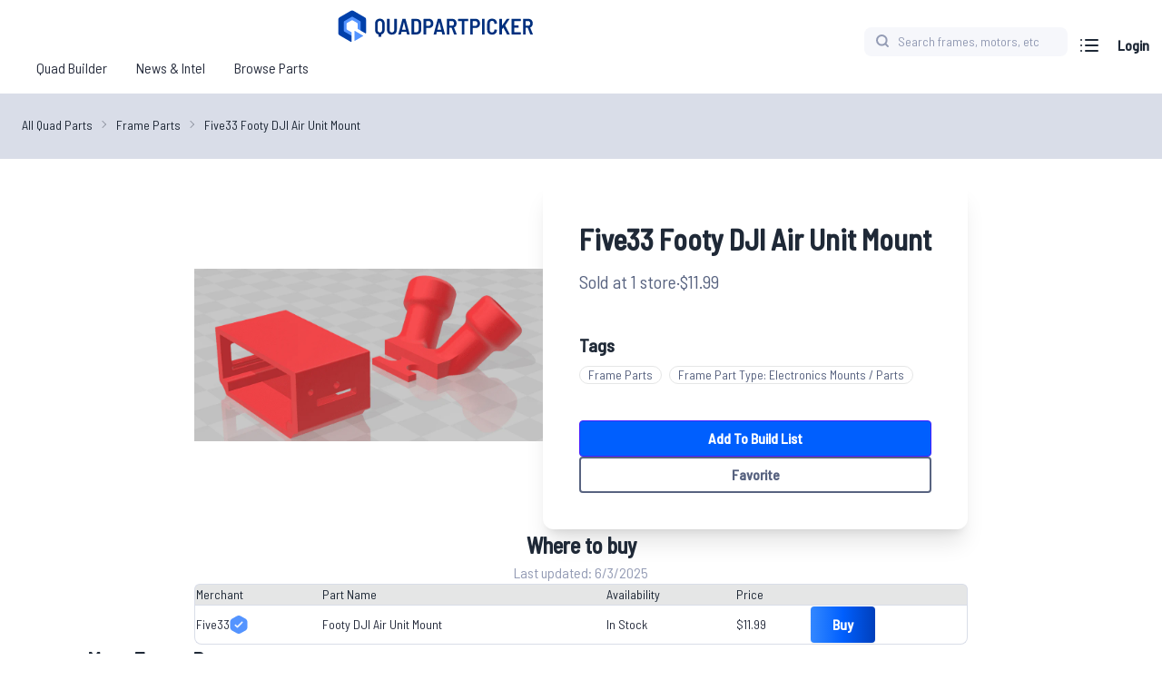

--- FILE ---
content_type: text/html; charset=utf-8
request_url: https://www.quadpartpicker.com/products/62eab6bc680dc347ba1db225/Five33-Footy-DJI-Air-Unit-Mount
body_size: 20035
content:
<!DOCTYPE html><html lang="en-US" class="__variable_83dd69 __variable_e81828 h-full"><head><meta charSet="utf-8"/><meta name="viewport" content="width=device-width, initial-scale=1, maximum-scale=1, viewport-fit=contain, user-scalable=no"/><link rel="preload" href="/_next/static/media/48bc156b80662de1-s.p.woff2" as="font" crossorigin="" type="font/woff2"/><link rel="preload" href="/_next/static/media/4d0cd6f999129d22-s.p.woff2" as="font" crossorigin="" type="font/woff2"/><link rel="preload" href="/_next/static/media/56f38b0716ab0e29-s.p.woff2" as="font" crossorigin="" type="font/woff2"/><link rel="preload" href="/_next/static/media/5efb91ec0a049f35-s.p.woff2" as="font" crossorigin="" type="font/woff2"/><link rel="preload" href="/_next/static/media/675e7e0032eede45-s.p.woff2" as="font" crossorigin="" type="font/woff2"/><link rel="preload" href="/_next/static/media/9b64ea83f50db813-s.p.woff2" as="font" crossorigin="" type="font/woff2"/><link rel="preload" href="/_next/static/media/b281e84d5bdf1675-s.p.woff2" as="font" crossorigin="" type="font/woff2"/><link rel="preload" href="/_next/static/media/b852c799878141b2-s.p.woff2" as="font" crossorigin="" type="font/woff2"/><link rel="preload" href="/_next/static/media/d576ac9870fe6045-s.p.woff2" as="font" crossorigin="" type="font/woff2"/><link rel="preload" as="image" href="https://flyfive33.com/cdn/shop/products/footyAU_1024x1024.png?v=1687576350"/><link rel="preload" as="image" href="https://flyfive33.com/cdn/shop/files/IMG_9893_1024x1024.heic?v=1732739978"/><link rel="preload" as="image" href="https://flyfive33.com/cdn/shop/files/IMG_9894_1024x1024.heic?v=1732739686"/><link rel="preload" as="image" href="https://flyfive33.com/cdn/shop/files/Odonata_top_plate__63187_1024x1024.jpg?v=1728067585"/><link rel="preload" as="image" href="https://flyfive33.com/cdn/shop/files/OdonataCamMount_1_1024x1024.jpg?v=1728067587"/><link rel="stylesheet" href="/_next/static/css/b0ba4e35114753c1.css" data-precedence="next"/><link rel="stylesheet" href="/_next/static/css/3c19886a27b13893.css" data-precedence="next"/><link rel="preload" as="script" fetchPriority="low" href="/_next/static/chunks/webpack-f62bc246fb0b10db.js"/><script src="/_next/static/chunks/fd9d1056-997674916c71b615.js" async=""></script><script src="/_next/static/chunks/117-bbfa493188de92a6.js" async=""></script><script src="/_next/static/chunks/main-app-cea6a0393791e393.js" async=""></script><script src="/_next/static/chunks/aaea2bcf-05f71937c52fabf5.js" async=""></script><script src="/_next/static/chunks/947-7e3feeb6e1fe8d78.js" async=""></script><script src="/_next/static/chunks/553-2df2df7a24d9e335.js" async=""></script><script src="/_next/static/chunks/838-37a4be8e29883882.js" async=""></script><script src="/_next/static/chunks/118-4966bb557dc473ef.js" async=""></script><script src="/_next/static/chunks/317-96f27d672bb7c1e1.js" async=""></script><script src="/_next/static/chunks/app/products/layout-1cf0fa2408c41b6e.js" async=""></script><script src="/_next/static/chunks/248-39b986b0ae057561.js" async=""></script><script src="/_next/static/chunks/app/layout-69eda04f35779f6a.js" async=""></script><script src="/_next/static/chunks/app/error-e573ae4be6ebee29.js" async=""></script><script async="" src="https://pagead2.googlesyndication.com/pagead/js/adsbygoogle.js?client=ca-pub-8103085916382110" crossorigin="anonymous"></script><script src="/_next/static/chunks/app/products/%5B...product%5D/page-43727fe8db08a83d.js" async=""></script><link rel="preload" href="https://www.googletagmanager.com/gtm.js?id=GTM-MXLCFTF" as="script"/><title>Five33 Footy DJI Air Unit Mount</title><meta name="description" content="We provide an easy way to browse and compare the largest selection of FPV drone parts to help builders get in the air faster. Start a build list. Browse parts."/><meta property="og:title" content="Five33 Footy DJI Air Unit Mount"/><meta property="og:description" content="We provide an easy way to browse and compare the largest selection of FPV drone parts to help builders get in the air faster. Start a build list. Browse parts."/><meta property="og:image" content="https://flyfive33.com/wp-content/uploads/2022/07/footyAU-600x298.png"/><meta name="twitter:card" content="summary_large_image"/><meta name="twitter:title" content="Five33 Footy DJI Air Unit Mount"/><meta name="twitter:description" content="We provide an easy way to browse and compare the largest selection of FPV drone parts to help builders get in the air faster. Start a build list. Browse parts."/><meta name="twitter:image" content="https://flyfive33.com/wp-content/uploads/2022/07/footyAU-600x298.png"/><link rel="icon" href="/favicon.ico" type="image/x-icon" sizes="48x48"/><link rel="icon" href="/icon.png?02dfb57219ff370d" type="image/png" sizes="1024x1024"/><link rel="apple-touch-icon" href="/apple-icon.png?b3919bbd2f854a0c" type="image/png" sizes="152x152"/><meta name="next-size-adjust"/><script src="/_next/static/chunks/polyfills-42372ed130431b0a.js" noModule=""></script></head><body class="min-h-full grid grid-rows-[auto_1fr_auto]"><div style="position:fixed;z-index:9999;top:16px;left:16px;right:16px;bottom:16px;pointer-events:none"></div><div class="navbar justify-between"><div class="md:px-4 gap-2 flex-1"><div class="md:hidden"><div class="drawer"><input id="mobile-nav-menu" type="checkbox" class="drawer-toggle"/><div class="drawer-content"><label for="mobile-nav-menu" class="btn btn-square btn-ghost hover:bg-transparent active:bg-gray-200 dark:active:bg-gray-700 focus-visible:ring-1 focus-visible:ring-ribbon-500 !p-0 dark:text-gray-400 drawer-button cursor-pointer" component="label"><svg xmlns="http://www.w3.org/2000/svg" fill="none" stroke="#282E3E" viewBox="0 0 24 24" class="w-6 h-6 stroke-current dark:stroke-gray-400 hover:text-primary dark:hover:stroke-ribbon-300"><path stroke-linecap="round" stroke-linejoin="round" stroke-width="2" d="M3 12h18M3 6h18M3 18h18"></path></svg></label></div><div class="drawer-side z-10"><label for="mobile-nav-menu" aria-label="close sidebar" class="drawer-overlay"></label><div class="menu bg-base-100 text-base-content min-h-full w-80 p-4 flex flex-col gap-4 z-50"><label for="mobile-nav-menu" class="btn btn-square btn-ghost hover:bg-transparent active:bg-gray-200 dark:active:bg-gray-700 focus-visible:ring-1 focus-visible:ring-ribbon-500 !p-0 dark:text-gray-400 drawer-button cursor-pointer" component="label"><svg xmlns="http://www.w3.org/2000/svg" fill="none" stroke="currentColor" viewBox="0 0 24 24" class="w-7 h-7 stroke-current dark:stroke-gray-400 hover:text-primary dark:hover:stroke-ribbon-300"><path stroke-linecap="round" stroke-linejoin="round" stroke-width="2" d="M18 6 6 18M6 6l12 12"></path></svg></label><form action="/search"><span class="relative "><span class="absolute inset-y-0 left-0 flex items-center pl-2"><label class="p-1 cursor-pointer"><svg xmlns="http://www.w3.org/2000/svg" fill="none" stroke="#939BB4" viewBox="0 0 16 16" class="w-4 h-4"><path stroke-linecap="round" stroke-linejoin="round" stroke-width="2" d="M7.333 12.667A5.333 5.333 0 1 0 7.333 2a5.333 5.333 0 0 0 0 10.667M14 14l-2.9-2.9"></path></svg></label></span><input placeholder="Search frames, motors, etc" type="search" autoComplete="off" class="input w-full bg-gray-200 dark:bg-gray-800 text-gray-800 placeholder-gray-500 dark:text-gray-400 focus:shadow-input focus:border-primary dark:focus:shadow-gray-600 dark:focus:border-gray-600  input-md pl-9" name="query"/></span></form><ul class="flex flex-col gap-1"><li><a href="/builder">Quad Builder</a></li><li><a href="https://news.quadpartpicker.com">News &amp; Intel</a></li><li><a href="/browse">Browse</a></li></ul></div></div></div></div><span class="flex-none"><a tabindex="0" class="btn btn-square btn-ghost hover:bg-transparent active:bg-gray-200 dark:active:bg-gray-700 focus-visible:ring-1 focus-visible:ring-ribbon-500 !p-0 dark:text-gray-400 md:btn-block no-animation" href="/"><span class="hidden md:block text-md font-semibold uppercase text-ribbon-800 dark:text-ribbon-500"><svg xmlns="http://www.w3.org/2000/svg" fill="none" viewBox="0 0 875 156" class="w-56"><path fill="currentColor" d="M196.96 45.032q6.144 0 10.848 2.688 4.704 2.592 7.296 7.392 2.592 4.704 2.592 10.944v27.072q0 7.584-3.936 12.96-3.936 5.28-10.752 7.008-.384.096-.384.48v8.256q0 .48-.384.768a.91.91 0 0 1-.768.384h-8.928q-.48 0-.864-.384-.288-.288-.288-.768v-8.256q0-.384-.384-.48-6.816-1.632-10.752-6.912-3.936-5.376-3.936-13.056V66.056q0-6.24 2.592-10.944 2.592-4.8 7.2-7.392 4.704-2.688 10.848-2.688m9.6 20.16q0-4.704-2.688-7.584-2.592-2.976-6.912-2.976-4.224 0-6.912 2.976-2.592 2.88-2.592 7.584v28.416q0 4.704 2.592 7.68 2.688 2.88 6.912 2.88 4.32 0 6.912-2.88 2.688-2.976 2.688-7.68zm42.191 48.576q-6.24 0-11.04-2.592t-7.488-7.296q-2.592-4.8-2.592-11.04V46.952q0-.48.288-.768.384-.384.864-.384h8.832q.48 0 .768.384a.91.91 0 0 1 .384.768v46.464q0 4.8 2.688 7.776 2.784 2.976 7.296 2.976t7.296-2.976 2.784-7.776V46.952q0-.48.288-.768.384-.384.864-.384h8.832q.48 0 .768.384a.91.91 0 0 1 .384.768V92.84q0 6.24-2.688 11.04-2.592 4.704-7.392 7.296t-11.136 2.592m66.138-.768q-1.056 0-1.344-.96l-2.496-10.272q-.096-.384-.48-.384h-19.776q-.384 0-.48.384l-2.4 10.272q-.288.96-1.344.96h-9.12q-1.248 0-.96-1.248l17.472-64.992q.288-.96 1.344-.96h10.944q1.056 0 1.344.96l17.472 64.992.096.384q0 .864-1.056.864zm-22.272-20.928q-.096.288.096.48a.85.85 0 0 0 .384.096h15.168a.85.85 0 0 0 .384-.096q.192-.192.096-.48l-7.872-31.488q-.096-.288-.288-.288t-.288.288zM334.546 113q-.48 0-.864-.288a1.4 1.4 0 0 1-.288-.864V46.952q0-.48.288-.768.384-.384.864-.384h19.872q9.312 0 14.88 5.184 5.664 5.184 5.664 13.824v29.184q0 8.64-5.664 13.824Q363.73 113 354.418 113zm9.984-10.08q0 .48.48.48l9.504-.096q4.128 0 6.624-2.784 2.496-2.88 2.688-7.776V66.056q0-4.896-2.592-7.776-2.496-2.88-6.72-2.88h-9.504q-.48 0-.48.48zm63.933-57.216q5.568 0 9.792 2.496 4.32 2.496 6.624 7.104 2.4 4.512 2.4 10.368 0 5.76-2.4 10.176-2.304 4.416-6.624 6.912-4.224 2.4-9.696 2.4h-11.808q-.48 0-.48.48v26.208q0 .48-.384.864-.288.288-.768.288h-8.832q-.48 0-.864-.288a1.4 1.4 0 0 1-.288-.864V46.856q0-.48.288-.768.384-.384.864-.384zm-1.632 30.528q4.224 0 6.72-2.784 2.592-2.88 2.592-7.584 0-4.8-2.592-7.68-2.496-2.88-6.72-2.88h-10.08q-.48 0-.48.48v19.968q0 .48.48.48zM466.858 113q-1.056 0-1.344-.96l-2.496-10.272q-.096-.384-.48-.384h-19.776q-.384 0-.48.384l-2.4 10.272q-.288.96-1.344.96h-9.12q-1.248 0-.96-1.248L445.93 46.76q.288-.96 1.344-.96h10.944q1.056 0 1.344.96l17.472 64.992.096.384q0 .864-1.056.864zm-22.272-20.928q-.096.288.096.48a.85.85 0 0 0 .384.096h15.168a.85.85 0 0 0 .384-.096q.192-.192.096-.48l-7.872-31.488q-.096-.288-.288-.288t-.288.288zM517.427 113q-1.056 0-1.344-.96l-10.368-27.552q-.192-.384-.48-.384h-8.256q-.48 0-.48.48v27.264q0 .48-.384.864-.288.288-.768.288h-8.832q-.48 0-.864-.288a1.4 1.4 0 0 1-.288-.864V46.952q0-.48.288-.768.384-.384.864-.384h22.176q5.472 0 9.696 2.496 4.224 2.4 6.528 6.912 2.304 4.416 2.304 10.176 0 6.24-2.88 10.848t-7.872 6.528q-.48.192-.288.672l11.328 28.224q.096.192.096.576 0 .768-.96.768zm-20.448-57.6q-.48 0-.48.48v19.104q0 .48.48.48h10.08q4.032 0 6.528-2.688 2.496-2.784 2.496-7.296 0-4.608-2.496-7.296-2.496-2.784-6.528-2.784zm79.117-9.6q.48 0 .768.384a.91.91 0 0 1 .384.768v7.392q0 .48-.384.864-.288.288-.768.288h-14.88q-.48 0-.48.48v55.872q0 .48-.384.864-.288.288-.768.288h-8.832q-.48 0-.864-.288a1.4 1.4 0 0 1-.288-.864V55.976q0-.48-.48-.48h-14.304q-.48 0-.864-.288a1.4 1.4 0 0 1-.288-.864v-7.392q0-.48.288-.768.384-.384.864-.384zm33.18-.096q5.568 0 9.792 2.496 4.32 2.496 6.624 7.104 2.4 4.512 2.4 10.368 0 5.76-2.4 10.176-2.304 4.416-6.624 6.912-4.224 2.4-9.696 2.4h-11.808q-.48 0-.48.48v26.208q0 .48-.384.864-.288.288-.768.288H587.1q-.48 0-.864-.288a1.4 1.4 0 0 1-.288-.864V46.856q0-.48.288-.768.384-.384.864-.384zm-1.632 30.528q4.224 0 6.72-2.784 2.592-2.88 2.592-7.584 0-4.8-2.592-7.68-2.496-2.88-6.72-2.88h-10.08q-.48 0-.48.48v19.968q0 .48.48.48zM638.015 113q-.48 0-.864-.288a1.4 1.4 0 0 1-.288-.864V46.952q0-.48.288-.768.384-.384.864-.384h8.832q.48 0 .768.384a.91.91 0 0 1 .384.768v64.896q0 .48-.384.864-.288.288-.768.288zm41.872.768q-6.24 0-11.04-2.496-4.8-2.592-7.488-7.2-2.592-4.608-2.592-10.656V65.192q0-6.048 2.592-10.56 2.688-4.608 7.488-7.104t11.04-2.496 11.04 2.496q4.8 2.4 7.392 6.912 2.688 4.416 2.688 10.368v.576q0 .48-.384.864a.91.91 0 0 1-.768.384l-8.928.384q-1.152 0-1.152-1.152v-1.152q0-4.512-2.784-7.296-2.688-2.784-7.104-2.784-4.512 0-7.296 2.784-2.688 2.784-2.688 7.296v29.472q0 4.512 2.688 7.296 2.784 2.688 7.296 2.688 4.416 0 7.104-2.688 2.784-2.784 2.784-7.296v-1.248q0-1.056 1.152-1.056l8.928.384q.48 0 .768.384a.91.91 0 0 1 .384.768v.384q0 5.952-2.688 10.56-2.592 4.512-7.392 7.008-4.8 2.4-11.04 2.4m32.659-.768q-.48 0-.864-.288a1.4 1.4 0 0 1-.288-.864V46.952q0-.48.288-.768.384-.384.864-.384h8.832q.48 0 .768.384a.91.91 0 0 1 .384.768V74.6q0 .288.192.384t.384-.192l19.68-28.224q.48-.768 1.344-.768h9.696q.672 0 .864.48.288.384-.096.96L736.45 74.216q-.096.288 0 .672l19.488 36.768q.192.384.192.576 0 .768-.96.768h-9.792q-.96 0-1.44-.864L728.77 83.528q-.096-.288-.288-.288t-.384.192l-5.376 7.392q-.192.384-.192.576v20.448q0 .48-.384.864-.288.288-.768.288zm90.992-58.752q0 .48-.384.864-.288.288-.768.288h-26.688q-.48 0-.48.48v18.048q0 .48.48.48h17.088q.48 0 .768.384a.91.91 0 0 1 .384.768v7.296q0 .48-.384.864-.288.288-.768.288h-17.088q-.48 0-.48.48v18.432q0 .48.48.48h26.688q.48 0 .768.384a.91.91 0 0 1 .384.768v7.296q0 .48-.384.864-.288.288-.768.288h-37.152q-.48 0-.864-.288a1.4 1.4 0 0 1-.288-.864V46.952q0-.48.288-.768.384-.384.864-.384h37.152q.48 0 .768.384a.91.91 0 0 1 .384.768zM845.364 113q-1.056 0-1.344-.96l-10.368-27.552q-.192-.384-.48-.384h-8.256q-.48 0-.48.48v27.264q0 .48-.384.864-.288.288-.768.288h-8.832q-.48 0-.864-.288a1.4 1.4 0 0 1-.288-.864V46.952q0-.48.288-.768.384-.384.864-.384h22.176q5.472 0 9.696 2.496 4.224 2.4 6.528 6.912 2.304 4.416 2.304 10.176 0 6.24-2.88 10.848t-7.872 6.528q-.48.192-.288.672l11.328 28.224q.096.192.096.576 0 .768-.96.768zm-20.448-57.6q-.48 0-.48.48v19.104q0 .48.48.48h10.08q4.032 0 6.528-2.688 2.496-2.784 2.496-7.296 0-4.608-2.496-7.296-2.496-2.784-6.528-2.784z"></path><mask id="logo_svg__a" x="17" y="9" maskUnits="userSpaceOnUse" style="mask-type:alpha"><path fill="#0040AA" fill-rule="evenodd" d="M71.622 11.464a12 12 0 0 1 12 0l48.622 28.072c3.712 2.143 6 6.105 6 10.392v56.144c0 1.979-2.215 2.842-3.929 1.852l-32.332-18.666c-.439-.254-.667-.748-.667-1.254V67.996a6 6 0 0 0-3.041-5.22L80.459 52.677a6 6 0 0 0-5.918 0l-17.815 10.1a6 6 0 0 0-3.042 5.219v20.008a6 6 0 0 0 3.041 5.22l17.816 10.099c.441.25.758.695.758 1.202v37.447c0 2.043-1.908 3.585-3.677 2.564L23 116.464a12 12 0 0 1-6-10.392V49.928a12 12 0 0 1 6-10.392z" clip-rule="evenodd"></path></mask><g mask="url(#logo_svg__a)"><path fill="#0040AA" d="M75 1.732a6 6 0 0 1 6 0l61.55 35.536a6 6 0 0 1 3 5.196v71.072a6 6 0 0 1-3 5.196L81 154.268a6 6 0 0 1-6 0l-61.55-35.536a6 6 0 0 1-3-5.196V42.464a6 6 0 0 1 3-5.196z"></path><path fill="#5494FF" d="M75 37.732a6 6 0 0 1 6 0l30.373 17.536a6 6 0 0 1 3 5.196v35.072a6 6 0 0 1-3 5.196L81 118.268a6 6 0 0 1-6 0l-30.373-17.536a6 6 0 0 1-3-5.196V60.464a6 6 0 0 1 3-5.196z"></path></g><path fill="#5494FF" d="M88.106 98.496a1 1 0 0 1 1.5-.867l35.291 20.375a1.001 1.001 0 0 1 0 1.733l-35.29 20.374a1 1 0 0 1-1.5-.866z"></path></svg></span><span class="md:hidden"><svg xmlns="http://www.w3.org/2000/svg" fill="none" viewBox="0 0 156 156" class="w-8"><mask id="logo-icon_svg__a" x="17" y="9" maskUnits="userSpaceOnUse" style="mask-type:alpha"><path fill="#0040AA" fill-rule="evenodd" d="M71.622 11.464a12 12 0 0 1 12 0l48.622 28.072c3.712 2.143 6 6.105 6 10.392v56.144c0 1.979-2.215 2.842-3.929 1.852l-32.332-18.666c-.439-.254-.667-.748-.667-1.254V67.996a6 6 0 0 0-3.041-5.22L80.459 52.677a6 6 0 0 0-5.918 0l-17.815 10.1a6 6 0 0 0-3.042 5.219v20.008a6 6 0 0 0 3.041 5.22l17.816 10.099c.441.25.758.695.758 1.202v37.447c0 2.043-1.908 3.585-3.677 2.564L23 116.464a12 12 0 0 1-6-10.392V49.928a12 12 0 0 1 6-10.392z" clip-rule="evenodd"></path></mask><g mask="url(#logo-icon_svg__a)"><path fill="#0040AA" d="M75 1.732a6 6 0 0 1 6 0l61.55 35.536a6 6 0 0 1 3 5.196v71.072a6 6 0 0 1-3 5.196L81 154.268a6 6 0 0 1-6 0l-61.55-35.536a6 6 0 0 1-3-5.196V42.464a6 6 0 0 1 3-5.196z"></path><path fill="#5494FF" d="M75 37.732a6 6 0 0 1 6 0l30.373 17.536a6 6 0 0 1 3 5.196v35.072a6 6 0 0 1-3 5.196L81 118.268a6 6 0 0 1-6 0l-30.373-17.536a6 6 0 0 1-3-5.196V60.464a6 6 0 0 1 3-5.196z"></path></g><path fill="#5494FF" d="M88.106 98.496a1 1 0 0 1 1.5-.867l35.291 20.375a1.001 1.001 0 0 1 0 1.733l-35.29 20.374a1 1 0 0 1-1.5-.866z"></path></svg></span></a></span><span class="hidden md:inline-block"><ul class="nav flex flex-row"><li class="nav-item box-border shrink-0"><a href="/builder"><span class="block p-2 md:py-2 md:px-4 nav-link text-rg dark:text-gray-400 hover:text-primary dark:hover:text-ribbon-300 focus-visible:ring-2 focus-visible:ring-ribbon-500 focus-visible:outline-none text-gray-800" role="navigation">Quad Builder</span></a></li><li class="nav-item box-border shrink-0"><a href="https://news.quadpartpicker.com"><span class="block p-2 md:py-2 md:px-4 nav-link text-rg dark:text-gray-400 hover:text-primary dark:hover:text-ribbon-300 focus-visible:ring-2 focus-visible:ring-ribbon-500 focus-visible:outline-none text-gray-800" role="navigation">News &amp; Intel</span></a></li><li class="nav-item box-border shrink-0"><a href="/browse"><span class="block p-2 md:py-2 md:px-4 nav-link text-rg dark:text-gray-400 hover:text-primary dark:hover:text-ribbon-300 focus-visible:ring-2 focus-visible:ring-ribbon-500 focus-visible:outline-none text-gray-800" role="navigation">Browse Parts</span></a></li></ul></span></div><div class="flex flex-row gap-2"><span class="hidden md:block w-full lg:w-56"><form action="/search"><span class="relative "><span class="absolute inset-y-0 left-0 flex items-center pl-2"><label class="p-1 cursor-pointer"><svg xmlns="http://www.w3.org/2000/svg" fill="none" stroke="#939BB4" viewBox="0 0 16 16" class="w-4 h-4"><path stroke-linecap="round" stroke-linejoin="round" stroke-width="2" d="M7.333 12.667A5.333 5.333 0 1 0 7.333 2a5.333 5.333 0 0 0 0 10.667M14 14l-2.9-2.9"></path></svg></label></span><input placeholder="Search frames, motors, etc" type="search" autoComplete="off" class="input w-full bg-gray-200 dark:bg-gray-800 text-gray-800 placeholder-gray-500 dark:text-gray-400 focus:shadow-input focus:border-primary dark:focus:shadow-gray-600 dark:focus:border-gray-600  input-sm pl-9" name="query"/></span></form></span><label class="btn btn-square btn-ghost hover:bg-transparent active:bg-gray-200 dark:active:bg-gray-700 focus-visible:ring-1 focus-visible:ring-ribbon-500 !p-0 dark:text-gray-400 drawer-button md:hidden" for="mobile-nav-menu" component="label"><svg xmlns="http://www.w3.org/2000/svg" fill="none" stroke="#282E3E" viewBox="0 0 32 32" class="w-7 h-7 stroke-current dark:stroke-gray-400 hover:text-primary dark:hover:stroke-ribbon-300"><path stroke-linecap="round" stroke-linejoin="round" stroke-width="2" d="M15 23a8 8 0 1 0 0-16 8 8 0 0 0 0 16M25 25l-4.35-4.35"></path></svg></label><span class="flex-none"><div class="drawer drawer-end"><input id="build-list-drawer" type="checkbox" class="drawer-toggle"/><div class="drawer-content"><label for="build-list-drawer" component="label" class="btn btn-square btn-ghost hover:bg-transparent active:bg-gray-200 dark:active:bg-gray-700 focus-visible:ring-1 focus-visible:ring-ribbon-500 !p-0 dark:text-gray-400  drawer-button cursor-pointer"><svg xmlns="http://www.w3.org/2000/svg" fill="none" stroke="#282E3E" viewBox="0 0 32 32" class="w-8 h-8 stroke-current dark:stroke-gray-400 hover:text-primary dark:hover:stroke-ribbon-300"><path stroke-linecap="round" stroke-linejoin="round" stroke-width="2" d="M12 10h13M12 16h13M12 22h13M7 10h.01M7 16h.01M7 22h.01"></path></svg></label></div><div class="drawer-side z-10"><label for="build-list-drawer" aria-label="close sidebar" class="drawer-overlay"></label><div class="menu bg-base-100 text-base-content min-h-full w-80 p-4 flex flex-col gap-4 z-50"><button tabindex="0" class="btn btn-square btn-ghost hover:bg-transparent active:bg-gray-200 dark:active:bg-gray-700 focus-visible:ring-1 focus-visible:ring-ribbon-500 !p-0 dark:text-gray-400 "><label for="build-list-drawer" class="drawer-button cursor-pointer"><svg xmlns="http://www.w3.org/2000/svg" fill="none" stroke="currentColor" viewBox="0 0 24 24" class="w-7 h-7 stroke-current dark:stroke-gray-400 hover:text-primary dark:hover:stroke-ribbon-300"><path stroke-linecap="round" stroke-linejoin="round" stroke-width="2" d="M18 6 6 18M6 6l12 12"></path></svg></label></button><div class="build-list flex flex-col gap-6"><div class="flex items-center"><span class="flex-1 mb-0 text-gray-600 text-md font-bold">Current Build</span><span><button class="px-0 text-primary btn btn-md btn-link no-animation dark:!text-gray-400">Edit Build</button></span></div><span class="text-gray-600 text-rg font-bold">Total Cost: $0.00</span></div></div></div></div></span><a tabindex="0" href="/api/auth/login" class="btn btn-square btn-ghost hover:bg-transparent active:bg-gray-200 dark:active:bg-gray-700 focus-visible:ring-1 focus-visible:ring-ribbon-500 !p-0 dark:text-gray-400 ">Login</a></div></div><main><div class="py-6 px-6 mb-4 md:mb-6 flex flex-col bg-gray-400 dark:bg-gray-700"><div class="mx-auto max-w-7xl w-full"><div class="text-sm breadcrumbs py-0 min-h-6 dark:text-gray-400"><ul><li class="text-sm "><a class="text-sm">All Quad Parts</a></li><li class="text-sm "><a class="text-sm">Frame Parts</a></li><li class="text-sm "><a class="text-sm">Five33 Footy DJI Air Unit Mount</a></li></ul></div></div></div><div class="flex flex-col gap-24 max-w-full overflow-x-hidden"><div class="layout max-w-7xl m-auto px-4 md:px-24"><div class="layout__body"><div class="flex flex-col gap-12"><div class="flex flex-wrap justify-between max-w-5xl sm:gap-4 md:gap-10"><div class="w-full md:w-96 sm:h-[480px] md:h-96 sm:mb-4"><div class="placeholder w-full relative"><div class="text-neutral-content w-full md:w-96 sm:h-[480px] md:h-96"><span class="w-full h-full"><figure class="overflow-hidden w-full h-full"><img alt="image" class="object-contain h-full w-full" src="https://flyfive33.com/cdn/shop/products/footyAU_1024x1024.png?v=1687576350"/></figure></span></div></div></div><div class="flex flex-col p-10 flex-1 shadow-xl rounded-xl md:min-w-[440px] md:max-w-[520px] dark:border-gray-600 dark:border"><div class="flex flex-col gap-1 mb-2"><span class="text-xl font-bold">Five33 Footy DJI Air Unit Mount</span><span class=""></span></div><div class="flex gap-2 mb-10 text-md"><span class="text-gray-600 dark:text-gray-500">Sold at <!-- -->1<!-- --> <!-- -->store</span><span class="text-gray-600 dark:text-gray-500">·</span><span class="text-gray-600 dark:text-gray-500">$11.99</span></div><div class="mb-8"><span class="font-semibold text-md">Tags</span><div class="flex flex-wrap"><a href="/browse/613fab15dfb75bc0ad99304f/Frame-Parts"><span class="badge my-2 mr-2 text-gray-600 dark:text-gray-500 dark:border-gray-500">Frame Parts</span></a><a href="/browse/613fab15dfb75bc0ad99304f/Frame-Parts?subcategory=613fab15dfb75bc0ad99316b"><span class="badge my-2 mr-2 text-gray-600 dark:text-gray-500 dark:border-gray-500">Frame Part Type<!-- -->: <!-- -->Electronics Mounts / Parts</span></a></div></div><div class="flex flex-col gap-mini items-center"><a class="w-full btn btn-md btn-primary no-animation" href="#">Add to<!-- --> Build List</a><button class="w-full btn btn-md btn-outline no-animation">Favorite</button></div></div></div><div class="flex flex-col items-center mx-auto"><span class="flex-1 text-lg font-semibold">Where to buy</span><span class="text-gray-500">Last updated: <!-- -->6/3/2025</span></div><div class="overflow-x-auto"><table class="table table-pin-cols"><thead><tr><td class="bg-base-200 border border-x-0 border-gray-400 dark:border-gray-600 rounded-tl-md border-l   sm:hidden">Merchant</td><td class="bg-base-200 border border-x-0 border-gray-400 dark:border-gray-600    sm:hidden">Part Name</td><td class="bg-base-200 border border-x-0 border-gray-400 dark:border-gray-600    sm:hidden">Availability</td><td class="bg-base-200 border border-x-0 border-gray-400 dark:border-gray-600    sm:hidden">Price</td><td class="bg-base-200 border border-x-0 border-gray-400 dark:border-gray-600  rounded-tr-md border-r rounded-tr-md border border-l-0 sm:hidden"></td></tr></thead><tbody><tr><td class="sm:border-t sm:!rounded-tl-xl"><a class="flex gap-2 items-center" target="_blank" rel="noreferrer" href="https://flyfive33.com/?sca_ref=5484056.W9EUIl7qjA"><span>Five33</span><span class="tooltip tooltip-right tooltip-secondary whitespace-pre-wrap break-words cursor-default z-9" data-tip="This retailer is an affiliate of QuadPartPicker. You are supporting us by buying from this retailer."><svg xmlns="http://www.w3.org/2000/svg" width="20" height="20" fill="none"><path fill="#5494FF" d="M7.806.571a4.5 4.5 0 0 1 4.388 0l5.112 2.868c1.358.762 2.194 2.17 2.194 3.693v5.736c0 1.523-.836 2.931-2.194 3.693l-5.112 2.868a4.5 4.5 0 0 1-4.388 0L2.694 16.56C1.336 15.799.5 14.39.5 12.868V7.132c0-1.523.836-2.931 2.194-3.693z"></path><path fill="#EDF4FF" d="M13.61 6.5a.86.86 0 0 0-.594.268c-1.656 1.678-2.92 3.079-4.457 4.664l-1.636-1.398a.86.86 0 0 0-1.22.105.88.88 0 0 0 .107 1.233l2.247 1.923a.86.86 0 0 0 1.167-.05c1.861-1.886 3.187-3.393 5.012-5.243a.88.88 0 0 0 .002-1.255.86.86 0 0 0-.628-.247"></path></svg></span></a></td><td class="sm:hidden sm:border-t-1"><a target="_blank" rel="noreferrer" href="https://flyfive33.com/products/footy-dji-air-unit-mount?sca_ref=5484056.W9EUIl7qjA">Footy DJI Air Unit Mount</a></td><td class="sm:hidden sm:border-t-1">In Stock</td><td class="sm:hidden sm:border-t-1">$11.99</td><td class="sm:text-right sm:border-t sm:!rounded-tr-xl"><a href="https://flyfive33.com/products/footy-dji-air-unit-mount?sca_ref=5484056.W9EUIl7qjA" target="_blank" class="btn btn-md no-animation btn-primary bg-gradient-to-r from-[#3388ff] via-[#005FFE] to-[#003fbb] transform transition duration-300 border-none">Buy</a></td></tr></tbody><tfoot></tfoot></table></div></div></div></div><div class="layout max-w-7xl m-auto px-4 md:px-24"><div class="flex items-center mb-3 gap-8"><h1 class="text-lg font-bold flex-1">More Frame Parts</h1><a class="text-primary font-semibold" href="/browse/613fab15dfb75bc0ad99304f/Frame-Parts">See more Frame Parts</a></div><div class="layout__body"><div class="grid grid-cols-1 md:grid-cols-3 lg:grid-cols-4 gap-4"><div class="flex-1 m-1 flex flex-col gap-2"><a href="/products/674979f416fb8ea97a680de6/Five33-Little-Flipper-Arm-Kit"><div class="card card--part cursor-pointer"><div class="card-header "><div class="card__image transition-shadow avatar placeholder w-full"><div class="bg-neutral-focus text-neutral-content w-full md:w-96 h-72 rounded"><span class="flex-1 h-full"><figure class="overflow-hidden w-full h-full"><img alt="image" src="https://flyfive33.com/cdn/shop/files/IMG_9893_1024x1024.heic?v=1732739978"/></figure></span></div></div></div><div class="card-body p-0 mt-2"><div><span class="caption">Frame Parts</span><h2 class="card__title font-bold text-md transition-colors">Five33 Little Flipper Arm Kit</h2><p class="text-sm">$11.99</p><span class="text-sm text-gray-600">Sold at 1 store</span></div></div></div></a></div><div class="flex-1 m-1 flex flex-col gap-2"><a href="/products/67497a1616fb8ea97a680e1d/Five33-Little-Flipper-Body-Kit"><div class="card card--part cursor-pointer"><div class="card-header "><div class="card__image transition-shadow avatar placeholder w-full"><div class="bg-neutral-focus text-neutral-content w-full md:w-96 h-72 rounded"><span class="flex-1 h-full"><figure class="overflow-hidden w-full h-full"><img alt="image" src="https://flyfive33.com/cdn/shop/files/IMG_9894_1024x1024.heic?v=1732739686"/></figure></span></div></div></div><div class="card-body p-0 mt-2"><div><span class="caption">Frame Parts</span><h2 class="card__title font-bold text-md transition-colors">Five33 Little Flipper Body Kit</h2><p class="text-sm">$34.99</p><span class="text-sm text-gray-600">Sold at 1 store</span></div></div></div></a></div><div class="flex-1 m-1 flex flex-col gap-2"><a href="/products/634f3214451c373284d284db/Armattan-Odonata-1.6&quot;-Top-Plate"><div class="card card--part cursor-pointer"><div class="card-header "><div class="card__image transition-shadow avatar placeholder w-full"><div class="bg-neutral-focus text-neutral-content w-full md:w-96 h-72 rounded"><span class="flex-1 h-full"><figure class="overflow-hidden w-full h-full"><img alt="image" src="https://flyfive33.com/cdn/shop/files/Odonata_top_plate__63187_1024x1024.jpg?v=1728067585"/></figure></span></div></div></div><div class="card-body p-0 mt-2"><div><span class="caption">Frame Parts</span><h2 class="card__title font-bold text-md transition-colors">Armattan Odonata 1.6&quot; Top Plate</h2><p class="text-sm">$3.50 - $5.49</p><span class="text-sm text-gray-600">Sold at 4 stores</span></div></div></div></a></div><div class="flex-1 m-1 flex flex-col gap-2"><a href="/products/6737dae70911dd4da97c988a/Armattan-Odonata-Cam-Mount-for-Whoop-Sized-Nano-Camera-15-or-25"><div class="card card--part cursor-pointer"><div class="card-header "><div class="card__image transition-shadow avatar placeholder w-full"><div class="bg-neutral-focus text-neutral-content w-full md:w-96 h-72 rounded"><span class="flex-1 h-full"><figure class="overflow-hidden w-full h-full"><img alt="image" src="https://flyfive33.com/cdn/shop/files/OdonataCamMount_1_1024x1024.jpg?v=1728067587"/></figure></span></div></div></div><div class="card-body p-0 mt-2"><div><span class="caption">Frame Parts</span><h2 class="card__title font-bold text-md transition-colors">Armattan Odonata Cam Mount for Whoop-Sized Nano Camera - 15° or 25°</h2><p class="text-sm">$3.00</p><span class="text-sm text-gray-600">Sold at 1 store</span></div></div></div></a></div></div></div></div><div class="layout max-w-7xl m-auto px-4 md:px-24"><div class="layout__body"><div class="grid gap-8 md:grid-cols-5"><div><p class="text-gray-500 mb-2">Equipment</p><hr class="mb-4"/><div class="flex flex-col"><a href="/browse/613fab15dfb75bc0ad9930c7/Radio-Transmitters-and-Modules"><span class="text-gray-500 category-link">Radio Transmitters and Modules</span></a><a href="/browse/613fab15dfb75bc0ad9930d3/Goggles-VRX-and-Monitors"><span class="text-gray-500 category-link">Goggles, VRX, and Monitors</span></a><a href="/browse/613fab15dfb75bc0ad9930b1/LiPo-LiHV-Batteries"><span class="text-gray-500 category-link">LiPo / LiHV Batteries</span></a><a href="/browse/613fab15dfb75bc0ad9930b5/Li-Ion-NiMH-Batteries"><span class="text-gray-500 category-link">Li-Ion / NiMH Batteries</span></a><a href="/browse/613fab15dfb75bc0ad9930df/Battery-Chargers-and-Power-Management"><span class="text-gray-500 category-link">Battery Chargers and Power Management</span></a><a href="/browse/613fab15dfb75bc0ad9930ba/HD-Cameras"><span class="text-gray-500 category-link">HD Cameras</span></a><a href="/browse/613fab15dfb75bc0ad9930e3/Tools"><span class="text-gray-500 category-link">Tools</span></a></div></div><div><p class="text-gray-500 mb-2">Equipment Peripherals</p><hr class="mb-4"/><div class="flex flex-col"><a href="/browse/613fab15dfb75bc0ad9930cd/Radio-Transmitter-Accessories"><span class="text-gray-500 category-link">Radio Transmitter Accessories</span></a><a href="/browse/613fab15dfb75bc0ad9930d9/Goggle-Accessories"><span class="text-gray-500 category-link">Goggle Accessories</span></a><a href="/browse/613fab15dfb75bc0ad9930e9/Tool-Management-and-Storage"><span class="text-gray-500 category-link">Tool Management and Storage</span></a><a href="/browse/613fab15dfb75bc0ad9930bf/HD-Camera-Accessories"><span class="text-gray-500 category-link">HD Camera Accessories</span></a></div></div><div><p class="text-gray-500 mb-2">FPV Quad Parts</p><hr class="mb-4"/><div class="flex flex-col"><a href="/browse/613fab15dfb75bc0ad993046/Frames"><span class="text-gray-500 category-link">Frames</span></a><a href="/browse/613fab15dfb75bc0ad993055/Flight-Controllers"><span class="text-gray-500 category-link">Flight Controllers</span></a><a href="/browse/613fab15dfb75bc0ad993061/ESCs"><span class="text-gray-500 category-link">ESCs</span></a><a href="/browse/613fab15dfb75bc0ad99307f/Video-Transmitters"><span class="text-gray-500 category-link">Video Transmitters</span></a><a href="/browse/613fab15dfb75bc0ad993073/Receivers"><span class="text-gray-500 category-link">Receivers</span></a><a href="/browse/613fab15dfb75bc0ad993084/FPV-Cameras"><span class="text-gray-500 category-link">FPV Cameras</span></a><a href="/browse/613fab15dfb75bc0ad993090/Motors"><span class="text-gray-500 category-link">Motors</span></a><a href="/browse/613fab15dfb75bc0ad993094/Propellers"><span class="text-gray-500 category-link">Propellers</span></a><a href="/browse/613fab15dfb75bc0ad993079/Antennas"><span class="text-gray-500 category-link">Antennas</span></a></div></div><div><p class="text-gray-500 mb-2">Peripherals and Replacement Parts</p><hr class="mb-4"/><div class="flex flex-col"><a href="/browse/613fab15dfb75bc0ad99305b/Flight-Controller-Parts-and-Other-Electronics"><span class="text-gray-500 category-link">Flight Controller Parts and Other Electronics</span></a><a href="/browse/613fab15dfb75bc0ad99304f/Frame-Parts"><span class="text-gray-500 category-link">Frame Parts</span></a><a href="/browse/613fab15dfb75bc0ad993089/FPV-Camera-Accessories"><span class="text-gray-500 category-link">FPV Camera Accessories</span></a><a href="/browse/613fab15dfb75bc0ad9930a1/Wiring-Adapters-and-Cables"><span class="text-gray-500 category-link">Wiring, Adapters and Cables</span></a><a href="/browse/613fab15dfb75bc0ad9930a7/Screws-Standoffs-and-Other-Hardware"><span class="text-gray-500 category-link">Screws, Standoffs, and Other Hardware</span></a></div></div><div><p class="text-gray-500 mb-2">Pre-Built Quads and Kits </p><hr class="mb-4"/><div class="flex flex-col"><a href="/browse/613fab15dfb75bc0ad9930ac/Pre-Built-Quads-and-Kits"><span class="text-gray-500 category-link">Pre-Built Quads and Kits</span></a></div></div></div></div></div></div></main><footer class="p-4 mt-12 footer bg-transparent text-base-content footer-center"><div><p><a href="/builder" class="mx-2">Quad Builder</a> <!-- -->|<!-- --> <a href="https://news.quadpartpicker.com" class="mx-2">News &amp; Intel</a> <!-- -->|<!-- --> <a href="/browse" class="mx-2">Browse Parts</a> <!-- -->|<!-- --> <a href="/about" class="mx-2">About</a> <!-- -->|<!-- --> <a href="/terms-of-service" class="mx-2">Terms of Service</a> <!-- -->|<!-- --> <a href="/privacy-policy" class="mx-2" target="_blank" rel="noreferrer noopener">Privacy Policy</a></p><p>Copyright © <!-- -->2026<!-- --> QuadPartPicker, LLC</p></div></footer><script src="/_next/static/chunks/webpack-f62bc246fb0b10db.js" async=""></script><script>(self.__next_f=self.__next_f||[]).push([0]);self.__next_f.push([2,null])</script><script>self.__next_f.push([1,"1:HL[\"/_next/static/media/00383e8f7256edbe-s.p.woff2\",\"font\",{\"crossOrigin\":\"\",\"type\":\"font/woff2\"}]\n2:HL[\"/_next/static/media/1abf2e597e296a49-s.p.woff2\",\"font\",{\"crossOrigin\":\"\",\"type\":\"font/woff2\"}]\n3:HL[\"/_next/static/media/2eb05152b9414590-s.p.woff2\",\"font\",{\"crossOrigin\":\"\",\"type\":\"font/woff2\"}]\n4:HL[\"/_next/static/media/3a68304c021d8529-s.p.woff2\",\"font\",{\"crossOrigin\":\"\",\"type\":\"font/woff2\"}]\n5:HL[\"/_next/static/media/4069d394eeabd36d-s.p.woff2\",\"font\",{\"crossOrigin\":\"\",\"type\":\"font/woff2\"}]\n6:HL[\"/_next/static/media/48bc156b80662de1-s.p.woff2\",\"font\",{\"crossOrigin\":\"\",\"type\":\"font/woff2\"}]\n7:HL[\"/_next/static/media/4d0cd6f999129d22-s.p.woff2\",\"font\",{\"crossOrigin\":\"\",\"type\":\"font/woff2\"}]\n8:HL[\"/_next/static/media/56f38b0716ab0e29-s.p.woff2\",\"font\",{\"crossOrigin\":\"\",\"type\":\"font/woff2\"}]\n9:HL[\"/_next/static/media/5efb91ec0a049f35-s.p.woff2\",\"font\",{\"crossOrigin\":\"\",\"type\":\"font/woff2\"}]\na:HL[\"/_next/static/media/675e7e0032eede45-s.p.woff2\",\"font\",{\"crossOrigin\":\"\",\"type\":\"font/woff2\"}]\nb:HL[\"/_next/static/media/9b64ea83f50db813-s.p.woff2\",\"font\",{\"crossOrigin\":\"\",\"type\":\"font/woff2\"}]\nc:HL[\"/_next/static/media/b281e84d5bdf1675-s.p.woff2\",\"font\",{\"crossOrigin\":\"\",\"type\":\"font/woff2\"}]\nd:HL[\"/_next/static/media/b852c799878141b2-s.p.woff2\",\"font\",{\"crossOrigin\":\"\",\"type\":\"font/woff2\"}]\ne:HL[\"/_next/static/media/d576ac9870fe6045-s.p.woff2\",\"font\",{\"crossOrigin\":\"\",\"type\":\"font/woff2\"}]\nf:HL[\"/_next/static/css/b0ba4e35114753c1.css\",\"style\"]\n10:HL[\"/_next/static/css/3c19886a27b13893.css\",\"style\"]\n"])</script><script>self.__next_f.push([1,"11:I[12846,[],\"\"]\n14:I[4707,[],\"\"]\n16:I[36423,[],\"\"]\n1a:I[61060,[],\"\"]\n15:[\"product\",\"62eab6bc680dc347ba1db225/Five33-Footy-DJI-Air-Unit-Mount\",\"c\"]\n1b:[]\n0:[\"$\",\"$L11\",null,{\"buildId\":\"sHTl7NkhdmYU1_LVJ_atS\",\"assetPrefix\":\"\",\"urlParts\":[\"\",\"products\",\"62eab6bc680dc347ba1db225\",\"Five33-Footy-DJI-Air-Unit-Mount\"],\"initialTree\":[\"\",{\"children\":[\"products\",{\"children\":[[\"product\",\"62eab6bc680dc347ba1db225/Five33-Footy-DJI-Air-Unit-Mount\",\"c\"],{\"children\":[\"__PAGE__\",{}]}]}]},\"$undefined\",\"$undefined\",true],\"initialSeedData\":[\"\",{\"children\":[\"products\",{\"children\":[[\"product\",\"62eab6bc680dc347ba1db225/Five33-Footy-DJI-Air-Unit-Mount\",\"c\"],{\"children\":[\"__PAGE__\",{},[[\"$L12\",\"$L13\",null],null],null]},[null,[\"$\",\"$L14\",null,{\"parallelRouterKey\":\"children\",\"segmentPath\":[\"children\",\"products\",\"children\",\"$15\",\"children\"],\"error\":\"$undefined\",\"errorStyles\":\"$undefined\",\"errorScripts\":\"$undefined\",\"template\":[\"$\",\"$L16\",null,{}],\"templateStyles\":\"$undefined\",\"templateScripts\":\"$undefined\",\"notFound\":\"$undefined\",\"notFoundStyles\":\"$undefined\"}]],null]},[[null,[\"$L17\",[\"$\",\"$L14\",null,{\"parallelRouterKey\":\"children\",\"segmentPath\":[\"children\",\"products\",\"children\"],\"error\":\"$undefined\",\"errorStyles\":\"$undefined\",\"errorScripts\":\"$undefined\",\"template\":[\"$\",\"$L16\",null,{}],\"templateStyles\":\"$undefined\",\"templateScripts\":\"$undefined\",\"notFound\":\"$undefined\",\"notFoundStyles\":\"$undefined\"}]]],null],null]},[[[[\"$\",\"link\",\"0\",{\"rel\":\"stylesheet\",\"href\":\"/_next/static/css/b0ba4e35114753c1.css\",\"precedence\":\"next\",\"crossOrigin\":\"$undefined\"}],[\"$\",\"link\",\"1\",{\"rel\":\"stylesheet\",\"href\":\"/_next/static/css/3c19886a27b13893.css\",\"precedence\":\"next\",\"crossOrigin\":\"$undefined\"}]],\"$L18\"],null],null],\"couldBeIntercepted\":false,\"initialHead\":[null,\"$L19\"],\"globalErrorComponent\":\"$1a\",\"missingSlots\":\"$W1b\"}]\n"])</script><script>self.__next_f.push([1,"1e:I[51180,[\"218\",\"static/chunks/aaea2bcf-05f71937c52fabf5.js\",\"947\",\"static/chunks/947-7e3feeb6e1fe8d78.js\",\"553\",\"static/chunks/553-2df2df7a24d9e335.js\",\"838\",\"static/chunks/838-37a4be8e29883882.js\",\"118\",\"static/chunks/118-4966bb557dc473ef.js\",\"317\",\"static/chunks/317-96f27d672bb7c1e1.js\",\"387\",\"static/chunks/app/products/layout-1cf0fa2408c41b6e.js\"],\"NavMenu\"]\n22:I[33581,[\"218\",\"static/chunks/aaea2bcf-05f71937c52fabf5.js\",\"947\",\"static/chunks/947-7e3feeb6e1fe8d78.js\",\"553\",\"static/chunks/553-2df2df7a24d9e335.js\",\"248\",\"static/chunks/248-39b986b0ae057561.js\",\"838\",\"static/chunks/838-37a4be8e29883882.js\",\"118\",\"static/chunks/118-4966bb557dc473ef.js\",\"185\",\"static/chunks/app/layout-69eda04f35779f6a.js\"],\"GoogleTagManager\"]\n23:I[76565,[\"218\",\"static/chunks/aaea2bcf-05f71937c52fabf5.js\",\"947\",\"static/chunks/947-7e3feeb6e1fe8d78.js\",\"553\",\"static/chunks/553-2df2df7a24d9e335.js\",\"838\",\"static/chunks/838-37a4be8e29883882.js\",\"118\",\"static/chunks/118-4966bb557dc473ef.js\",\"317\",\"static/chunks/317-96f27d672bb7c1e1.js\",\"387\",\"static/chunks/app/products/layout-1cf0fa2408c41b6e.js\"],\"ClientInitializers\"]\n24:I[10376,[\"218\",\"static/chunks/aaea2bcf-05f71937c52fabf5.js\",\"947\",\"static/chunks/947-7e3feeb6e1fe8d78.js\",\"838\",\"static/chunks/838-37a4be8e29883882.js\",\"601\",\"static/chunks/app/error-e573ae4be6ebee29.js\"],\"default\"]\n17:[\"$\",\"div\",null,{\"className\":\"navbar justify-between\",\"children\":[[\"$\",\"div\",null,{\"className\":\"md:px-4 gap-2 flex-1\",\"children\":[[\"$\",\"div\",null,{\"className\":\"md:hidden\",\"children\":\"$L1c\"}],[\"$\",\"span\",null,{\"className\":\"flex-none\",\"children\":\"$L1d\"}],[\"$\",\"span\",null,{\"className\":\"hidden md:inline-block\",\"children\":[\"$\",\"$L1e\",null,{}]}]]}],[\"$\",\"div\",null,{\"className\":\"flex flex-row gap-2\",\"children\":[[\"$\",\"span\",null,{\"className\":\"hidden md:block w-full lg:w-56\",\"children\":\"$L1f\"}],[\"$\",\"label\",null,{\"className\":\"btn btn-square btn-ghost hover:bg-transparent active:bg-gray-200 dark:active:bg-gray-700 focus-visible:ring-1 focus-visible:ring-ribbon-500 !p-0 dark:text-gray-400 drawer-button md:hidden\",\"h"])</script><script>self.__next_f.push([1,"tmlFor\":\"mobile-nav-menu\",\"component\":\"label\",\"children\":[\"$\",\"svg\",null,{\"xmlns\":\"http://www.w3.org/2000/svg\",\"fill\":\"none\",\"stroke\":\"#282E3E\",\"viewBox\":\"0 0 32 32\",\"className\":\"w-7 h-7 stroke-current dark:stroke-gray-400 hover:text-primary dark:hover:stroke-ribbon-300\",\"children\":[\"$\",\"path\",null,{\"strokeLinecap\":\"round\",\"strokeLinejoin\":\"round\",\"strokeWidth\":2,\"d\":\"M15 23a8 8 0 1 0 0-16 8 8 0 0 0 0 16M25 25l-4.35-4.35\"}]}]}],[\"$\",\"span\",null,{\"className\":\"flex-none\",\"children\":\"$L20\"}],\"$L21\"]}]]}]\n18:[\"$\",\"html\",null,{\"lang\":\"en-US\",\"className\":\"__variable_83dd69 __variable_e81828 h-full\",\"children\":[[\"$\",\"$L22\",null,{\"gtmId\":\"GTM-MXLCFTF\"}],[\"$\",\"body\",null,{\"className\":\"min-h-full grid grid-rows-[auto_1fr_auto]\",\"children\":[[\"$\",\"$L23\",null,{}],[\"$\",\"$L14\",null,{\"parallelRouterKey\":\"children\",\"segmentPath\":[\"children\"],\"error\":\"$24\",\"errorStyles\":[],\"errorScripts\":[],\"template\":[\"$\",\"$L16\",null,{}],\"templateStyles\":\"$undefined\",\"templateScripts\":\"$undefined\",\"notFound\":\"$L25\",\"notFoundStyles\":[]}],\"$L26\"]}]]}]\n"])</script><script>self.__next_f.push([1,"29:I[72972,[\"218\",\"static/chunks/aaea2bcf-05f71937c52fabf5.js\",\"947\",\"static/chunks/947-7e3feeb6e1fe8d78.js\",\"553\",\"static/chunks/553-2df2df7a24d9e335.js\",\"838\",\"static/chunks/838-37a4be8e29883882.js\",\"118\",\"static/chunks/118-4966bb557dc473ef.js\",\"317\",\"static/chunks/317-96f27d672bb7c1e1.js\",\"387\",\"static/chunks/app/products/layout-1cf0fa2408c41b6e.js\"],\"\"]\n"])</script><script>self.__next_f.push([1,"1c:[\"$\",\"div\",null,{\"className\":\"drawer\",\"children\":[[\"$\",\"input\",null,{\"id\":\"mobile-nav-menu\",\"type\":\"checkbox\",\"className\":\"drawer-toggle\"}],[\"$\",\"div\",null,{\"className\":\"drawer-content\",\"children\":[\"$\",\"label\",null,{\"htmlFor\":\"mobile-nav-menu\",\"className\":\"btn btn-square btn-ghost hover:bg-transparent active:bg-gray-200 dark:active:bg-gray-700 focus-visible:ring-1 focus-visible:ring-ribbon-500 !p-0 dark:text-gray-400 drawer-button cursor-pointer\",\"component\":\"label\",\"children\":[\"$\",\"svg\",null,{\"xmlns\":\"http://www.w3.org/2000/svg\",\"fill\":\"none\",\"stroke\":\"#282E3E\",\"viewBox\":\"0 0 24 24\",\"className\":\"w-6 h-6 stroke-current dark:stroke-gray-400 hover:text-primary dark:hover:stroke-ribbon-300\",\"children\":[\"$\",\"path\",null,{\"strokeLinecap\":\"round\",\"strokeLinejoin\":\"round\",\"strokeWidth\":2,\"d\":\"M3 12h18M3 6h18M3 18h18\"}]}]}]}],[\"$\",\"div\",null,{\"className\":\"drawer-side z-10\",\"children\":[[\"$\",\"label\",null,{\"htmlFor\":\"mobile-nav-menu\",\"aria-label\":\"close sidebar\",\"className\":\"drawer-overlay\"}],[\"$\",\"div\",null,{\"className\":\"menu bg-base-100 text-base-content min-h-full w-80 p-4 flex flex-col gap-4 z-50\",\"children\":[[\"$\",\"label\",null,{\"htmlFor\":\"mobile-nav-menu\",\"className\":\"btn btn-square btn-ghost hover:bg-transparent active:bg-gray-200 dark:active:bg-gray-700 focus-visible:ring-1 focus-visible:ring-ribbon-500 !p-0 dark:text-gray-400 drawer-button cursor-pointer\",\"component\":\"label\",\"children\":[\"$\",\"svg\",null,{\"xmlns\":\"http://www.w3.org/2000/svg\",\"fill\":\"none\",\"stroke\":\"currentColor\",\"viewBox\":\"0 0 24 24\",\"className\":\"w-7 h-7 stroke-current dark:stroke-gray-400 hover:text-primary dark:hover:stroke-ribbon-300\",\"children\":[\"$\",\"path\",null,{\"strokeLinecap\":\"round\",\"strokeLinejoin\":\"round\",\"strokeWidth\":2,\"d\":\"M18 6 6 18M6 6l12 12\"}]}]}],\"$L27\",[\"$\",\"ul\",null,{\"className\":\"flex flex-col gap-1\",\"children\":[[\"$\",\"li\",null,{\"children\":[\"$\",\"a\",null,{\"href\":\"/builder\",\"children\":\"Quad Builder\"}]}],[\"$\",\"li\",null,{\"children\":[\"$\",\"a\",null,{\"href\":\"https://news.quadpartpicker.com\",\"children\":\"News \u0026 Intel\"}]}],[\"$\",\"li\",null,{\"children\":[\"$\",\"a\",null,{\"href\":\"/browse\",\"children\":\"Browse\"}]}]]}]]}]]}]]}]\n"])</script><script>self.__next_f.push([1,"28:T172f,"])</script><script>self.__next_f.push([1,"M196.96 45.032q6.144 0 10.848 2.688 4.704 2.592 7.296 7.392 2.592 4.704 2.592 10.944v27.072q0 7.584-3.936 12.96-3.936 5.28-10.752 7.008-.384.096-.384.48v8.256q0 .48-.384.768a.91.91 0 0 1-.768.384h-8.928q-.48 0-.864-.384-.288-.288-.288-.768v-8.256q0-.384-.384-.48-6.816-1.632-10.752-6.912-3.936-5.376-3.936-13.056V66.056q0-6.24 2.592-10.944 2.592-4.8 7.2-7.392 4.704-2.688 10.848-2.688m9.6 20.16q0-4.704-2.688-7.584-2.592-2.976-6.912-2.976-4.224 0-6.912 2.976-2.592 2.88-2.592 7.584v28.416q0 4.704 2.592 7.68 2.688 2.88 6.912 2.88 4.32 0 6.912-2.88 2.688-2.976 2.688-7.68zm42.191 48.576q-6.24 0-11.04-2.592t-7.488-7.296q-2.592-4.8-2.592-11.04V46.952q0-.48.288-.768.384-.384.864-.384h8.832q.48 0 .768.384a.91.91 0 0 1 .384.768v46.464q0 4.8 2.688 7.776 2.784 2.976 7.296 2.976t7.296-2.976 2.784-7.776V46.952q0-.48.288-.768.384-.384.864-.384h8.832q.48 0 .768.384a.91.91 0 0 1 .384.768V92.84q0 6.24-2.688 11.04-2.592 4.704-7.392 7.296t-11.136 2.592m66.138-.768q-1.056 0-1.344-.96l-2.496-10.272q-.096-.384-.48-.384h-19.776q-.384 0-.48.384l-2.4 10.272q-.288.96-1.344.96h-9.12q-1.248 0-.96-1.248l17.472-64.992q.288-.96 1.344-.96h10.944q1.056 0 1.344.96l17.472 64.992.096.384q0 .864-1.056.864zm-22.272-20.928q-.096.288.096.48a.85.85 0 0 0 .384.096h15.168a.85.85 0 0 0 .384-.096q.192-.192.096-.48l-7.872-31.488q-.096-.288-.288-.288t-.288.288zM334.546 113q-.48 0-.864-.288a1.4 1.4 0 0 1-.288-.864V46.952q0-.48.288-.768.384-.384.864-.384h19.872q9.312 0 14.88 5.184 5.664 5.184 5.664 13.824v29.184q0 8.64-5.664 13.824Q363.73 113 354.418 113zm9.984-10.08q0 .48.48.48l9.504-.096q4.128 0 6.624-2.784 2.496-2.88 2.688-7.776V66.056q0-4.896-2.592-7.776-2.496-2.88-6.72-2.88h-9.504q-.48 0-.48.48zm63.933-57.216q5.568 0 9.792 2.496 4.32 2.496 6.624 7.104 2.4 4.512 2.4 10.368 0 5.76-2.4 10.176-2.304 4.416-6.624 6.912-4.224 2.4-9.696 2.4h-11.808q-.48 0-.48.48v26.208q0 .48-.384.864-.288.288-.768.288h-8.832q-.48 0-.864-.288a1.4 1.4 0 0 1-.288-.864V46.856q0-.48.288-.768.384-.384.864-.384zm-1.632 30.528q4.224 0 6.72-2.784 2.592-2.88 2.592-7.584 0-4.8-2.592-7.68-2.496-2.88-6.72-2.88h-10.08q-.48 0-.48.48v19.968q0 .48.48.48zM466.858 113q-1.056 0-1.344-.96l-2.496-10.272q-.096-.384-.48-.384h-19.776q-.384 0-.48.384l-2.4 10.272q-.288.96-1.344.96h-9.12q-1.248 0-.96-1.248L445.93 46.76q.288-.96 1.344-.96h10.944q1.056 0 1.344.96l17.472 64.992.096.384q0 .864-1.056.864zm-22.272-20.928q-.096.288.096.48a.85.85 0 0 0 .384.096h15.168a.85.85 0 0 0 .384-.096q.192-.192.096-.48l-7.872-31.488q-.096-.288-.288-.288t-.288.288zM517.427 113q-1.056 0-1.344-.96l-10.368-27.552q-.192-.384-.48-.384h-8.256q-.48 0-.48.48v27.264q0 .48-.384.864-.288.288-.768.288h-8.832q-.48 0-.864-.288a1.4 1.4 0 0 1-.288-.864V46.952q0-.48.288-.768.384-.384.864-.384h22.176q5.472 0 9.696 2.496 4.224 2.4 6.528 6.912 2.304 4.416 2.304 10.176 0 6.24-2.88 10.848t-7.872 6.528q-.48.192-.288.672l11.328 28.224q.096.192.096.576 0 .768-.96.768zm-20.448-57.6q-.48 0-.48.48v19.104q0 .48.48.48h10.08q4.032 0 6.528-2.688 2.496-2.784 2.496-7.296 0-4.608-2.496-7.296-2.496-2.784-6.528-2.784zm79.117-9.6q.48 0 .768.384a.91.91 0 0 1 .384.768v7.392q0 .48-.384.864-.288.288-.768.288h-14.88q-.48 0-.48.48v55.872q0 .48-.384.864-.288.288-.768.288h-8.832q-.48 0-.864-.288a1.4 1.4 0 0 1-.288-.864V55.976q0-.48-.48-.48h-14.304q-.48 0-.864-.288a1.4 1.4 0 0 1-.288-.864v-7.392q0-.48.288-.768.384-.384.864-.384zm33.18-.096q5.568 0 9.792 2.496 4.32 2.496 6.624 7.104 2.4 4.512 2.4 10.368 0 5.76-2.4 10.176-2.304 4.416-6.624 6.912-4.224 2.4-9.696 2.4h-11.808q-.48 0-.48.48v26.208q0 .48-.384.864-.288.288-.768.288H587.1q-.48 0-.864-.288a1.4 1.4 0 0 1-.288-.864V46.856q0-.48.288-.768.384-.384.864-.384zm-1.632 30.528q4.224 0 6.72-2.784 2.592-2.88 2.592-7.584 0-4.8-2.592-7.68-2.496-2.88-6.72-2.88h-10.08q-.48 0-.48.48v19.968q0 .48.48.48zM638.015 113q-.48 0-.864-.288a1.4 1.4 0 0 1-.288-.864V46.952q0-.48.288-.768.384-.384.864-.384h8.832q.48 0 .768.384a.91.91 0 0 1 .384.768v64.896q0 .48-.384.864-.288.288-.768.288zm41.872.768q-6.24 0-11.04-2.496-4.8-2.592-7.488-7.2-2.592-4.608-2.592-10.656V65.192q0-6.048 2.592-10.56 2.688-4.608 7.488-7.104t11.04-2.496 11.04 2.496q4.8 2.4 7.392 6.912 2.688 4.416 2.688 10.368v.576q0 .48-.384.864a.91.91 0 0 1-.768.384l-8.928.384q-1.152 0-1.152-1.152v-1.152q0-4.512-2.784-7.296-2.688-2.784-7.104-2.784-4.512 0-7.296 2.784-2.688 2.784-2.688 7.296v29.472q0 4.512 2.688 7.296 2.784 2.688 7.296 2.688 4.416 0 7.104-2.688 2.784-2.784 2.784-7.296v-1.248q0-1.056 1.152-1.056l8.928.384q.48 0 .768.384a.91.91 0 0 1 .384.768v.384q0 5.952-2.688 10.56-2.592 4.512-7.392 7.008-4.8 2.4-11.04 2.4m32.659-.768q-.48 0-.864-.288a1.4 1.4 0 0 1-.288-.864V46.952q0-.48.288-.768.384-.384.864-.384h8.832q.48 0 .768.384a.91.91 0 0 1 .384.768V74.6q0 .288.192.384t.384-.192l19.68-28.224q.48-.768 1.344-.768h9.696q.672 0 .864.48.288.384-.096.96L736.45 74.216q-.096.288 0 .672l19.488 36.768q.192.384.192.576 0 .768-.96.768h-9.792q-.96 0-1.44-.864L728.77 83.528q-.096-.288-.288-.288t-.384.192l-5.376 7.392q-.192.384-.192.576v20.448q0 .48-.384.864-.288.288-.768.288zm90.992-58.752q0 .48-.384.864-.288.288-.768.288h-26.688q-.48 0-.48.48v18.048q0 .48.48.48h17.088q.48 0 .768.384a.91.91 0 0 1 .384.768v7.296q0 .48-.384.864-.288.288-.768.288h-17.088q-.48 0-.48.48v18.432q0 .48.48.48h26.688q.48 0 .768.384a.91.91 0 0 1 .384.768v7.296q0 .48-.384.864-.288.288-.768.288h-37.152q-.48 0-.864-.288a1.4 1.4 0 0 1-.288-.864V46.952q0-.48.288-.768.384-.384.864-.384h37.152q.48 0 .768.384a.91.91 0 0 1 .384.768zM845.364 113q-1.056 0-1.344-.96l-10.368-27.552q-.192-.384-.48-.384h-8.256q-.48 0-.48.48v27.264q0 .48-.384.864-.288.288-.768.288h-8.832q-.48 0-.864-.288a1.4 1.4 0 0 1-.288-.864V46.952q0-.48.288-.768.384-.384.864-.384h22.176q5.472 0 9.696 2.496 4.224 2.4 6.528 6.912 2.304 4.416 2.304 10.176 0 6.24-2.88 10.848t-7.872 6.528q-.48.192-.288.672l11.328 28.224q.096.192.096.576 0 .768-.96.768zm-20.448-57.6q-.48 0-.48.48v19.104q0 .48.48.48h10.08q4.032 0 6.528-2.688 2.496-2.784 2.496-7.296 0-4.608-2.496-7.296-2.496-2.784-6.528-2.784z"])</script><script>self.__next_f.push([1,"1d:[\"$\",\"a\",null,{\"tabIndex\":0,\"className\":\"btn btn-square btn-ghost hover:bg-transparent active:bg-gray-200 dark:active:bg-gray-700 focus-visible:ring-1 focus-visible:ring-ribbon-500 !p-0 dark:text-gray-400 md:btn-block no-animation\",\"href\":\"/\",\"children\":[[\"$\",\"span\",null,{\"className\":\"hidden md:block text-md font-semibold uppercase text-ribbon-800 dark:text-ribbon-500\",\"children\":[\"$\",\"svg\",null,{\"xmlns\":\"http://www.w3.org/2000/svg\",\"fill\":\"none\",\"viewBox\":\"0 0 875 156\",\"className\":\"w-56\",\"children\":[[\"$\",\"path\",null,{\"fill\":\"currentColor\",\"d\":\"$28\"}],[\"$\",\"mask\",null,{\"id\":\"logo_svg__a\",\"x\":17,\"y\":9,\"maskUnits\":\"userSpaceOnUse\",\"style\":{\"maskType\":\"alpha\"},\"children\":[\"$\",\"path\",null,{\"fill\":\"#0040AA\",\"fillRule\":\"evenodd\",\"d\":\"M71.622 11.464a12 12 0 0 1 12 0l48.622 28.072c3.712 2.143 6 6.105 6 10.392v56.144c0 1.979-2.215 2.842-3.929 1.852l-32.332-18.666c-.439-.254-.667-.748-.667-1.254V67.996a6 6 0 0 0-3.041-5.22L80.459 52.677a6 6 0 0 0-5.918 0l-17.815 10.1a6 6 0 0 0-3.042 5.219v20.008a6 6 0 0 0 3.041 5.22l17.816 10.099c.441.25.758.695.758 1.202v37.447c0 2.043-1.908 3.585-3.677 2.564L23 116.464a12 12 0 0 1-6-10.392V49.928a12 12 0 0 1 6-10.392z\",\"clipRule\":\"evenodd\"}]}],[\"$\",\"g\",null,{\"mask\":\"url(#logo_svg__a)\",\"children\":[[\"$\",\"path\",null,{\"fill\":\"#0040AA\",\"d\":\"M75 1.732a6 6 0 0 1 6 0l61.55 35.536a6 6 0 0 1 3 5.196v71.072a6 6 0 0 1-3 5.196L81 154.268a6 6 0 0 1-6 0l-61.55-35.536a6 6 0 0 1-3-5.196V42.464a6 6 0 0 1 3-5.196z\"}],[\"$\",\"path\",null,{\"fill\":\"#5494FF\",\"d\":\"M75 37.732a6 6 0 0 1 6 0l30.373 17.536a6 6 0 0 1 3 5.196v35.072a6 6 0 0 1-3 5.196L81 118.268a6 6 0 0 1-6 0l-30.373-17.536a6 6 0 0 1-3-5.196V60.464a6 6 0 0 1 3-5.196z\"}]]}],[\"$\",\"path\",null,{\"fill\":\"#5494FF\",\"d\":\"M88.106 98.496a1 1 0 0 1 1.5-.867l35.291 20.375a1.001 1.001 0 0 1 0 1.733l-35.29 20.374a1 1 0 0 1-1.5-.866z\"}]]}]}],[\"$\",\"span\",null,{\"className\":\"md:hidden\",\"children\":[\"$\",\"svg\",null,{\"xmlns\":\"http://www.w3.org/2000/svg\",\"fill\":\"none\",\"viewBox\":\"0 0 156 156\",\"className\":\"w-8\",\"children\":[[\"$\",\"mask\",null,{\"id\":\"logo-icon_svg__a\",\"x\":17,\"y\":9,\"maskUnits\":\"userSpaceOnUse\",\"style\":{\"maskType\":\"alpha\"},\"children\":[\"$\",\"path\",null,{\"fill\":\"#0040AA\",\"fillRule\":\"evenodd\",\"d\":\"M71.622 11.464a12 12 0 0 1 12 0l48.622 28.072c3.712 2.143 6 6.105 6 10.392v56.144c0 1.979-2.215 2.842-3.929 1.852l-32.332-18.666c-.439-.254-.667-.748-.667-1.254V67.996a6 6 0 0 0-3.041-5.22L80.459 52.677a6 6 0 0 0-5.918 0l-17.815 10.1a6 6 0 0 0-3.042 5.219v20.008a6 6 0 0 0 3.041 5.22l17.816 10.099c.441.25.758.695.758 1.202v37.447c0 2.043-1.908 3.585-3.677 2.564L23 116.464a12 12 0 0 1-6-10.392V49.928a12 12 0 0 1 6-10.392z\",\"clipRule\":\"evenodd\"}]}],[\"$\",\"g\",null,{\"mask\":\"url(#logo-icon_svg__a)\",\"children\":[[\"$\",\"path\",null,{\"fill\":\"#0040AA\",\"d\":\"M75 1.732a6 6 0 0 1 6 0l61.55 35.536a6 6 0 0 1 3 5.196v71.072a6 6 0 0 1-3 5.196L81 154.268a6 6 0 0 1-6 0l-61.55-35.536a6 6 0 0 1-3-5.196V42.464a6 6 0 0 1 3-5.196z\"}],[\"$\",\"path\",null,{\"fill\":\"#5494FF\",\"d\":\"M75 37.732a6 6 0 0 1 6 0l30.373 17.536a6 6 0 0 1 3 5.196v35.072a6 6 0 0 1-3 5.196L81 118.268a6 6 0 0 1-6 0l-30.373-17.536a6 6 0 0 1-3-5.196V60.464a6 6 0 0 1 3-5.196z\"}]]}],[\"$\",\"path\",null,{\"fill\":\"#5494FF\",\"d\":\"M88.106 98.496a1 1 0 0 1 1.5-.867l35.291 20.375a1.001 1.001 0 0 1 0 1.733l-35.29 20.374a1 1 0 0 1-1.5-.866z\"}]]}]}]]}]\n"])</script><script>self.__next_f.push([1,"1f:[\"$\",\"form\",null,{\"action\":\"/search\",\"children\":[\"$\",\"span\",null,{\"className\":\"relative \",\"children\":[[\"$\",\"span\",null,{\"className\":\"absolute inset-y-0 left-0 flex items-center pl-2\",\"children\":[\"$\",\"label\",null,{\"htmlFor\":\"$undefined\",\"className\":\"p-1 cursor-pointer\",\"children\":[\"$\",\"svg\",null,{\"xmlns\":\"http://www.w3.org/2000/svg\",\"fill\":\"none\",\"stroke\":\"#939BB4\",\"viewBox\":\"0 0 16 16\",\"className\":\"w-4 h-4\",\"children\":[\"$\",\"path\",null,{\"strokeLinecap\":\"round\",\"strokeLinejoin\":\"round\",\"strokeWidth\":2,\"d\":\"M7.333 12.667A5.333 5.333 0 1 0 7.333 2a5.333 5.333 0 0 0 0 10.667M14 14l-2.9-2.9\"}]}]}]}],[\"$\",\"input\",null,{\"name\":\"query\",\"placeholder\":\"Search frames, motors, etc\",\"type\":\"search\",\"autoComplete\":\"off\",\"className\":\"input w-full bg-gray-200 dark:bg-gray-800 text-gray-800 placeholder-gray-500 dark:text-gray-400 focus:shadow-input focus:border-primary dark:focus:shadow-gray-600 dark:focus:border-gray-600  input-sm pl-9\"}]]}]}]\n25:[\"$\",\"div\",null,{\"className\":\"sm:py-6 sm:pb-48 md:py-32 md:px-24 flex flex-col items-center\",\"children\":[\"$\",\"div\",null,{\"className\":\"p-8 rounded-xl md:shadow-2xl\",\"children\":[[\"$\",\"div\",null,{\"className\":\"prose prose-display md:prose-display-desktop mb-10\",\"children\":[[\"$\",\"h1\",null,{\"className\":\"text-2xl\",\"children\":\"Sorry, we couldn't find the page you're looking for.\"}],[\"$\",\"h2\",null,{\"children\":\"Try searching, visiting our home page, or browsing our catalog.\"}]]}],[\"$\",\"div\",null,{\"className\":\"flex gap-6 flex-wrap\",\"children\":[[\"$\",\"$L29\",null,{\"href\":\"/\",\"passHref\":true,\"children\":[\"$\",\"button\",null,{\"className\":\"btn btn-md btn-primary no-animation\",\"children\":\"Go home\"}]}],[\"$\",\"$L29\",null,{\"href\":\"/browse\",\"passHref\":true,\"children\":[\"$\",\"button\",null,{\"className\":\"btn btn-md no-animation\",\"children\":\"Browse parts\"}]}]]}]]}]}]\n26:[\"$\",\"footer\",null,{\"className\":\"p-4 mt-12 footer bg-transparent text-base-content footer-center\",\"children\":[\"$\",\"div\",null,{\"children\":[[\"$\",\"p\",null,{\"children\":[[\"$\",\"a\",null,{\"href\":\"/builder\",\"className\":\"mx-2\",\"children\":\"Quad Builder\"}],\" \",\""])</script><script>self.__next_f.push([1,"|\",\" \",[\"$\",\"a\",null,{\"href\":\"https://news.quadpartpicker.com\",\"className\":\"mx-2\",\"children\":\"News \u0026 Intel\"}],\" \",\"|\",\" \",[\"$\",\"a\",null,{\"href\":\"/browse\",\"className\":\"mx-2\",\"children\":\"Browse Parts\"}],\" \",\"|\",\" \",[\"$\",\"a\",null,{\"href\":\"/about\",\"className\":\"mx-2\",\"children\":\"About\"}],\" \",\"|\",\" \",[\"$\",\"a\",null,{\"href\":\"/terms-of-service\",\"className\":\"mx-2\",\"children\":\"Terms of Service\"}],\" \",\"|\",\" \",[\"$\",\"a\",null,{\"href\":\"/privacy-policy\",\"className\":\"mx-2\",\"target\":\"_blank\",\"rel\":\"noreferrer noopener\",\"children\":\"Privacy Policy\"}]]}],[\"$\",\"p\",null,{\"children\":[\"Copyright © \",2026,\" QuadPartPicker, LLC\"]}]]}]}]\n"])</script><script>self.__next_f.push([1,"2b:{\"strokeLinecap\":\"round\",\"strokeLinejoin\":\"round\",\"strokeWidth\":2,\"d\":\"M7.333 12.667A5.333 5.333 0 1 0 7.333 2a5.333 5.333 0 0 0 0 10.667M14 14l-2.9-2.9\"}\n2a:[\"$\",\"path\",null,\"$2b\"]\n27:[\"$\",\"form\",null,{\"action\":\"/search\",\"children\":[\"$\",\"span\",null,{\"className\":\"relative \",\"children\":[[\"$\",\"span\",null,{\"className\":\"absolute inset-y-0 left-0 flex items-center pl-2\",\"children\":[\"$\",\"label\",null,{\"htmlFor\":\"$undefined\",\"className\":\"p-1 cursor-pointer\",\"children\":[\"$\",\"svg\",null,{\"xmlns\":\"http://www.w3.org/2000/svg\",\"fill\":\"none\",\"stroke\":\"#939BB4\",\"viewBox\":\"0 0 16 16\",\"className\":\"w-4 h-4\",\"children\":\"$2a\"}]}]}],[\"$\",\"input\",null,{\"name\":\"query\",\"placeholder\":\"Search frames, motors, etc\",\"type\":\"search\",\"autoComplete\":\"off\",\"className\":\"input w-full bg-gray-200 dark:bg-gray-800 text-gray-800 placeholder-gray-500 dark:text-gray-400 focus:shadow-input focus:border-primary dark:focus:shadow-gray-600 dark:focus:border-gray-600  input-md pl-9\"}]]}]}]\n21:[\"$\",\"a\",null,{\"tabIndex\":0,\"href\":\"/api/auth/login\",\"children\":\"Login\",\"className\":\"btn btn-square btn-ghost hover:bg-transparent active:bg-gray-200 dark:active:bg-gray-700 focus-visible:ring-1 focus-visible:ring-ribbon-500 !p-0 dark:text-gray-400 \"}]\n"])</script><script>self.__next_f.push([1,"2e:I[8948,[\"218\",\"static/chunks/aaea2bcf-05f71937c52fabf5.js\",\"947\",\"static/chunks/947-7e3feeb6e1fe8d78.js\",\"553\",\"static/chunks/553-2df2df7a24d9e335.js\",\"838\",\"static/chunks/838-37a4be8e29883882.js\",\"118\",\"static/chunks/118-4966bb557dc473ef.js\",\"317\",\"static/chunks/317-96f27d672bb7c1e1.js\",\"387\",\"static/chunks/app/products/layout-1cf0fa2408c41b6e.js\"],\"GlobalBuildList\"]\n2d:{\"strokeLinecap\":\"round\",\"strokeLinejoin\":\"round\",\"strokeWidth\":2,\"d\":\"M18 6 6 18M6 6l12 12\"}\n2c:[\"$\",\"path\",null,\"$2d\"]\n"])</script><script>self.__next_f.push([1,"20:[\"$\",\"div\",null,{\"className\":\"drawer drawer-end\",\"children\":[[\"$\",\"input\",null,{\"id\":\"build-list-drawer\",\"type\":\"checkbox\",\"className\":\"drawer-toggle\"}],[\"$\",\"div\",null,{\"className\":\"drawer-content\",\"children\":[\"$\",\"label\",null,{\"htmlFor\":\"build-list-drawer\",\"component\":\"label\",\"className\":\"btn btn-square btn-ghost hover:bg-transparent active:bg-gray-200 dark:active:bg-gray-700 focus-visible:ring-1 focus-visible:ring-ribbon-500 !p-0 dark:text-gray-400  drawer-button cursor-pointer\",\"children\":[\"$\",\"svg\",null,{\"xmlns\":\"http://www.w3.org/2000/svg\",\"fill\":\"none\",\"stroke\":\"#282E3E\",\"viewBox\":\"0 0 32 32\",\"className\":\"w-8 h-8 stroke-current dark:stroke-gray-400 hover:text-primary dark:hover:stroke-ribbon-300\",\"children\":[\"$\",\"path\",null,{\"strokeLinecap\":\"round\",\"strokeLinejoin\":\"round\",\"strokeWidth\":2,\"d\":\"M12 10h13M12 16h13M12 22h13M7 10h.01M7 16h.01M7 22h.01\"}]}]}]}],[\"$\",\"div\",null,{\"className\":\"drawer-side z-10\",\"children\":[[\"$\",\"label\",null,{\"htmlFor\":\"build-list-drawer\",\"aria-label\":\"close sidebar\",\"className\":\"drawer-overlay\"}],[\"$\",\"div\",null,{\"className\":\"menu bg-base-100 text-base-content min-h-full w-80 p-4 flex flex-col gap-4 z-50\",\"children\":[[\"$\",\"button\",null,{\"tabIndex\":0,\"children\":[\"$\",\"label\",null,{\"htmlFor\":\"build-list-drawer\",\"className\":\"drawer-button cursor-pointer\",\"children\":[\"$\",\"svg\",null,{\"xmlns\":\"http://www.w3.org/2000/svg\",\"fill\":\"none\",\"stroke\":\"currentColor\",\"viewBox\":\"0 0 24 24\",\"className\":\"w-7 h-7 stroke-current dark:stroke-gray-400 hover:text-primary dark:hover:stroke-ribbon-300\",\"children\":\"$2c\"}]}],\"className\":\"btn btn-square btn-ghost hover:bg-transparent active:bg-gray-200 dark:active:bg-gray-700 focus-visible:ring-1 focus-visible:ring-ribbon-500 !p-0 dark:text-gray-400 \"}],[\"$\",\"$L2e\",null,{\"buildList\":{\"id\":\"cmkdqc82h94w9z1i7lsy8gqkb\",\"userId\":null,\"sessionId\":\"f4eb5a48-f518-457c-b943-c3c48eb079c8\",\"title\":\"My Build List 1/14/2026\",\"publishedAt\":null,\"state\":\"DRAFT\",\"image\":null,\"viewCount\":null,\"commentCount\":null,\"global\":true,\"createdAt\":\"$D2026-01-14T07:59:17.466Z\",\"updatedAt\":\"$D2026-01-14T07:59:17.550Z\",\"parts\":[]}}]]}]]}]]}]\n"])</script><script>self.__next_f.push([1,"2f:I[2379,[\"218\",\"static/chunks/aaea2bcf-05f71937c52fabf5.js\",\"947\",\"static/chunks/947-7e3feeb6e1fe8d78.js\",\"553\",\"static/chunks/553-2df2df7a24d9e335.js\",\"838\",\"static/chunks/838-37a4be8e29883882.js\",\"118\",\"static/chunks/118-4966bb557dc473ef.js\",\"86\",\"static/chunks/app/products/%5B...product%5D/page-43727fe8db08a83d.js\"],\"Breadcrumbs\"]\n30:I[99893,[\"218\",\"static/chunks/aaea2bcf-05f71937c52fabf5.js\",\"947\",\"static/chunks/947-7e3feeb6e1fe8d78.js\",\"553\",\"static/chunks/553-2df2df7a24d9e335.js\",\"838\",\"static/chunks/838-37a4be8e29883882.js\",\"118\",\"static/chunks/118-4966bb557dc473ef.js\",\"86\",\"static/chunks/app/products/%5B...product%5D/page-43727fe8db08a83d.js\"],\"UserProvider\"]\n31:I[670,[\"218\",\"static/chunks/aaea2bcf-05f71937c52fabf5.js\",\"947\",\"static/chunks/947-7e3feeb6e1fe8d78.js\",\"553\",\"static/chunks/553-2df2df7a24d9e335.js\",\"838\",\"static/chunks/838-37a4be8e29883882.js\",\"118\",\"static/chunks/118-4966bb557dc473ef.js\",\"317\",\"static/chunks/317-96f27d672bb7c1e1.js\",\"387\",\"static/chunks/app/products/layout-1cf0fa2408c41b6e.js\"],\"ProductDetailPanel\"]\n50:I[46139,[\"218\",\"static/chunks/aaea2bcf-05f71937c52fabf5.js\",\"947\",\"static/chunks/947-7e3feeb6e1fe8d78.js\",\"553\",\"static/chunks/553-2df2df7a24d9e335.js\",\"838\",\"static/chunks/838-37a4be8e29883882.js\",\"118\",\"static/chunks/118-4966bb557dc473ef.js\",\"317\",\"static/chunks/317-96f27d672bb7c1e1.js\",\"387\",\"static/chunks/app/products/layout-1cf0fa2408c41b6e.js\"],\"FeaturedProductCard\"]\n35:{\"name\":\"My Store\"}\n36:{\"url\":\"https://flyfive33.com/cdn/shop/products/footyAU_1024x1024.png?v=1687576350\",\"height\":1024,\"width\":1024}\n37:{\"ratingValue\":0,\"reviewCount\":0}\n39:{\"availability\":\"http://schema.org/InStock\",\"currency\":\"USD\",\"price\":1199,\"priceValidUntil\":\"2025-06-13\",\"url\":\"https://flyfive33.com/products/footy-dji-air-unit-mount?variant=45330982895910\",\"sku\":\"FootyTPU1\"}\n38:[\"$39\"]\n3c:{\"height\":\"621\",\"url\":\"https://flyfive33.com/cdn/shop/products/footyAU.png?v=1687576350\",\"width\":\"1251\",\"type\":\"png\"}\n3b:[\"$3c\"]\n40:{\"@type\":\"Offer\",\"sku\":\"FootyTPU1\",\"availability\":\"http://schema.org/InStock\",\"p"])</script><script>self.__next_f.push([1,"rice\":11.99,\"priceCurrency\":\"USD\",\"priceValidUntil\":\"2025-06-13\",\"url\":\"https://flyfive33.com/products/footy-dji-air-unit-mount?variant=45330982895910\"}\n3f:[\"$40\"]\n41:{\"@type\":\"ImageObject\",\"url\":\"https://flyfive33.com/cdn/shop/products/footyAU_1024x1024.png?v=1687576350\",\"image\":\"https://flyfive33.com/cdn/shop/products/footyAU_1024x1024.png?v=1687576350\",\"name\":\"Footy DJI Air Unit Mount\",\"width\":1024,\"height\":1024}\n3e:{\"@context\":\"http://schema.org\",\"@type\":\"Product\",\"offers\":\"$3f\",\"brand\":\"My Store\",\"sku\":\"FootyTPU1\",\"name\":\"Footy DJI Air Unit Mount\",\"description\":\"Designed to mount a DJI AirUnit and Antennas to you Five33 Footy Listed with ExportYourStore.com\",\"category\":\"\",\"url\":\"https://flyfive33.com/products/footy-dji-air-unit-mount\",\"mpn\":\"FootyTPU1\",\"productId\":\"FootyTPU1\",\"image\":\"$41\"}\n3d:[\"$3e\"]\n3a:{\"success\":true,\"ogSiteName\":\"Five33\",\"ogUrl\":\"https://flyfive33.com/products/footy-dji-air-unit-mount\",\"ogTitle\":\"Footy DJI Air Unit Mount\",\"ogType\":\"product\",\"ogDescription\":\"Designed to mount a DJI AirUnit and Antennas to you Five33 Footy Listed with ExportYourStore.com\",\"twitterSite\":\"@\",\"twitterCard\":\"summary_large_image\",\"twitterTitle\":\"Footy DJI Air Unit Mount\",\"twitterDescription\":\"Designed to mount a DJI AirUnit and Antennas to you Five33 Footy Listed with ExportYourStore.com\",\"ogImage\":\"$3b\",\"ogLocale\":\"en\",\"ogLogo\":\"//flyfive33.com/cdn/shop/files/Five33_OrqaGoggle_Vector-1.png?v=1687584527\u0026width=340\",\"favicon\":\"//flyfive33.com/cdn/shop/files/FIV-5_32x32.png?v=1739479362\",\"charset\":\"UTF-8\",\"jsonLD\":\"$3d\"}\n44:{\"key\":\"sca_ref\",\"value\":\"5484056.W9EUIl7qjA\"}\n43:{\"_id\":\"6276e8a3e048cbb96d357d4c\",\"name\":\"Five33\",\"__v\":0,\"sitemap\":\"https://flyfive33.com/wp-sitemap.xml\",\"website\":\"https://flyfive33.com/\",\"preferenceWeight\":1.9,\"referralCode\":\"$44\"}\n42:{\"_id\":\"683f2859efefe606d258156c\",\"retailer\":\"$43\",\"version\":49,\"published\":true,\"createdAt\":\"2025-06-03T16:52:41.393Z\",\"updatedAt\":\"2025-06-03T17:48:25.715Z\",\"__v\":0,\"jobId\":\"392\",\"completedAt\":\"2025-06-03T17:41:36.851Z\"}\n34:{\"_id\":\"683f293e53ff8cb7a8233370\""])</script><script>self.__next_f.push([1,",\"brand\":\"$35\",\"name\":\"Footy DJI Air Unit Mount\",\"description\":\"Designed to mount a DJI AirUnit and Antennas to you Five33 Footy Listed with ExportYourStore.com\",\"url\":\"https://flyfive33.com/products/footy-dji-air-unit-mount\",\"image\":\"$36\",\"rating\":\"$37\",\"offers\":\"$38\",\"features\":\"$3a\",\"createdAt\":\"2025-06-03T16:56:30.363Z\",\"updatedAt\":\"2025-06-03T16:56:30.385Z\",\"__v\":0,\"catalogSnapshot\":\"$42\",\"productFamily\":\"62eab6bc680dc347ba1db225\"}\n33:[\"$34\"]\n45:[]\n49:{\"_id\":\"613fab15dfb75bc0ad99304f\",\"name\":\"Frame Parts\",\"__v\":0}\n48:[\"$49\"]\n4a:[]\n4b:[]\n47:{\"_id\":\"613fab15dfb75bc0ad99316b\",\"name\":\"Frame Part Type\",\"parent\":\"$48\",\"value\":\"Electronics Mounts / Parts\",\"__v\":0,\"selectionType\":\"single\",\"ordinal\":2,\"compatibleWith\":\"$4a\",\"conflictsWith\":\"$4b\"}\n46:[\"$47\"]\n4c:{\"url\":\"https://flyfive33.com/wp-content/uploads/2022/07/footyAU-600x298.png\"}\n4d:{\"_id\":\"61c8ff8fc3f0bc45a201b5b3\",\"name\":\"Five33\",\"__v\":0}\n4e:{\"_id\":\"613fab15dfb75bc0ad99304f\",\"name\":\"Frame Parts\",\"__v\":0}\n32:{\"_id\":\"62eab6bc680dc347ba1db225\",\"snapshots\":\"$33\",\"features\":\"$45\",\"subcategories\":\"$46\",\"name\":\"Five33 Footy DJI Air Unit Mount\",\"image\":\"$4c\",\"manufacturer\":\"$4d\",\"category\":\"$4e\",\"__v\":0}\n51:T491,\u003cp\u003e Replacement top plate for the Armattan Odonata\u003c/p\u003e\n\u003cp\u003eCheck out our other \u003ca href=\"https://www.racedayquads.com/collections/micro-frames\" title=\"Micro Frames for sale at Race Day Quads\" data-mce-href=\"https://www.racedayquads.com/collections/micro-frames\" target=\"_blank\"\u003eMicro frames,\u003c/a\u003e as well as the rest of our \u003ca title=\"Armattan Products for Sale at RaceDayQuads\" href=\"https://www.racedayquads.com/collections/new-products/manufacturer_armattan\" target=\"_blank\" data-mce-href=\"https://www.racedayquads.com/collections/new-products/manufacturer_armattan\"\u003eArmattan selection\u003c/a\u003e!\u003cbr\u003e\u003c/p\u003e\n\u003cdiv data-content-type=\"row\" data-appearance=\"contained\" data-element=\"main\"\u003e\n\u003cdiv data-enable-parallax=\"0\" data-parallax-speed=\"0.5\" data-background-images=\"{}\" data-background-type=\"image\" data-video-loop=\"true\" data-video-play-only-visible=\"true\" data-video-lazy-loa"])</script><script>self.__next_f.push([1,"d=\"true\" data-video-fallback-src=\"\" data-element=\"inner\" data-pb-style=\"UTRSREV\"\u003e\u003c/div\u003e\n\u003c/div\u003e\n\u003ch4\u003e\u003cspan style=\"color: #ff0000;\"\u003e\u003cstrong\u003e\u003c/strong\u003e\u003c/span\u003e\u003c/h4\u003e\n\u003ch3 data-element=\"main\" data-appearance=\"default\" data-content-type=\"heading\"\u003eIncludes\u003c/h3\u003e\n\u003cul\u003e\n\u003cli\u003e1x Armattan Odonata Top Plate\u003c/li\u003e\n\u003c/ul\u003e52:T491,\u003cp\u003e Replacement top plate for the Armattan Odonata\u003c/p\u003e\n\u003cp\u003eCheck out our other \u003ca href=\"https://www.racedayquads.com/collections/micro-frames\" title=\"Micro Frames for sale at Race Day Quads\" data-mce-href=\"https://www.racedayquads.com/collections/micro-frames\" target=\"_blank\"\u003eMicro frames,\u003c/a\u003e as well as the rest of our \u003ca title=\"Armattan Products for Sale at RaceDayQuads\" href=\"https://www.racedayquads.com/collections/new-products/manufacturer_armattan\" target=\"_blank\" data-mce-href=\"https://www.racedayquads.com/collections/new-products/manufacturer_armattan\"\u003eArmattan selection\u003c/a\u003e!\u003cbr\u003e\u003c/p\u003e\n\u003cdiv data-content-type=\"row\" data-appearance=\"contained\" data-element=\"main\"\u003e\n\u003cdiv data-enable-parallax=\"0\" data-parallax-speed=\"0.5\" data-background-images=\"{}\" data-background-type=\"image\" data-video-loop=\"true\" data-video-play-only-visible=\"true\" data-video-lazy-load=\"true\" data-video-fallback-src=\"\" data-element=\"inner\" data-pb-style=\"UTRSREV\"\u003e\u003c/div\u003e\n\u003c/div\u003e\n\u003ch4\u003e\u003cspan style=\"color: #ff0000;\"\u003e\u003cstrong\u003e\u003c/strong\u003e\u003c/span\u003e\u003c/h4\u003e\n\u003ch3 data-element=\"main\" data-appearance=\"default\" data-content-type=\"heading\"\u003eIncludes\u003c/h3\u003e\n\u003cul\u003e\n\u003cli\u003e1x Armattan Odonata Top Plate\u003c/li\u003e\n\u003c/ul\u003e"])</script><script>self.__next_f.push([1,"13:[\"$\",\"main\",null,{\"children\":[[\"$\",\"$L2f\",null,{\"product\":{\"_id\":\"62eab6bc680dc347ba1db225\",\"snapshots\":[{\"_id\":\"683f293e53ff8cb7a8233370\",\"brand\":{\"name\":\"My Store\"},\"name\":\"Footy DJI Air Unit Mount\",\"description\":\"Designed to mount a DJI AirUnit and Antennas to you Five33 Footy Listed with ExportYourStore.com\",\"url\":\"https://flyfive33.com/products/footy-dji-air-unit-mount\",\"image\":{\"url\":\"https://flyfive33.com/cdn/shop/products/footyAU_1024x1024.png?v=1687576350\",\"height\":1024,\"width\":1024},\"rating\":{\"ratingValue\":0,\"reviewCount\":0},\"offers\":[{\"availability\":\"http://schema.org/InStock\",\"currency\":\"USD\",\"price\":1199,\"priceValidUntil\":\"2025-06-13\",\"url\":\"https://flyfive33.com/products/footy-dji-air-unit-mount?variant=45330982895910\",\"sku\":\"FootyTPU1\"}],\"features\":{\"success\":true,\"ogSiteName\":\"Five33\",\"ogUrl\":\"https://flyfive33.com/products/footy-dji-air-unit-mount\",\"ogTitle\":\"Footy DJI Air Unit Mount\",\"ogType\":\"product\",\"ogDescription\":\"Designed to mount a DJI AirUnit and Antennas to you Five33 Footy Listed with ExportYourStore.com\",\"twitterSite\":\"@\",\"twitterCard\":\"summary_large_image\",\"twitterTitle\":\"Footy DJI Air Unit Mount\",\"twitterDescription\":\"Designed to mount a DJI AirUnit and Antennas to you Five33 Footy Listed with ExportYourStore.com\",\"ogImage\":[{\"height\":\"621\",\"url\":\"https://flyfive33.com/cdn/shop/products/footyAU.png?v=1687576350\",\"width\":\"1251\",\"type\":\"png\"}],\"ogLocale\":\"en\",\"ogLogo\":\"//flyfive33.com/cdn/shop/files/Five33_OrqaGoggle_Vector-1.png?v=1687584527\u0026width=340\",\"favicon\":\"//flyfive33.com/cdn/shop/files/FIV-5_32x32.png?v=1739479362\",\"charset\":\"UTF-8\",\"jsonLD\":[{\"@context\":\"http://schema.org\",\"@type\":\"Product\",\"offers\":[{\"@type\":\"Offer\",\"sku\":\"FootyTPU1\",\"availability\":\"http://schema.org/InStock\",\"price\":11.99,\"priceCurrency\":\"USD\",\"priceValidUntil\":\"2025-06-13\",\"url\":\"https://flyfive33.com/products/footy-dji-air-unit-mount?variant=45330982895910\"}],\"brand\":\"My Store\",\"sku\":\"FootyTPU1\",\"name\":\"Footy DJI Air Unit Mount\",\"description\":\"Designed to mount a DJI AirUnit and Antennas to you Five33 Footy Listed with ExportYourStore.com\",\"category\":\"\",\"url\":\"https://flyfive33.com/products/footy-dji-air-unit-mount\",\"mpn\":\"FootyTPU1\",\"productId\":\"FootyTPU1\",\"image\":{\"@type\":\"ImageObject\",\"url\":\"https://flyfive33.com/cdn/shop/products/footyAU_1024x1024.png?v=1687576350\",\"image\":\"https://flyfive33.com/cdn/shop/products/footyAU_1024x1024.png?v=1687576350\",\"name\":\"Footy DJI Air Unit Mount\",\"width\":1024,\"height\":1024}}]},\"createdAt\":\"2025-06-03T16:56:30.363Z\",\"updatedAt\":\"2025-06-03T16:56:30.385Z\",\"__v\":0,\"catalogSnapshot\":{\"_id\":\"683f2859efefe606d258156c\",\"retailer\":{\"_id\":\"6276e8a3e048cbb96d357d4c\",\"name\":\"Five33\",\"__v\":0,\"sitemap\":\"https://flyfive33.com/wp-sitemap.xml\",\"website\":\"https://flyfive33.com/\",\"preferenceWeight\":1.9,\"referralCode\":{\"key\":\"sca_ref\",\"value\":\"5484056.W9EUIl7qjA\"}},\"version\":49,\"published\":true,\"createdAt\":\"2025-06-03T16:52:41.393Z\",\"updatedAt\":\"2025-06-03T17:48:25.715Z\",\"__v\":0,\"jobId\":\"392\",\"completedAt\":\"2025-06-03T17:41:36.851Z\"},\"productFamily\":\"62eab6bc680dc347ba1db225\"}],\"features\":[],\"subcategories\":[{\"_id\":\"613fab15dfb75bc0ad99316b\",\"name\":\"Frame Part Type\",\"parent\":[{\"_id\":\"613fab15dfb75bc0ad99304f\",\"name\":\"Frame Parts\",\"__v\":0}],\"value\":\"Electronics Mounts / Parts\",\"__v\":0,\"selectionType\":\"single\",\"ordinal\":2,\"compatibleWith\":[],\"conflictsWith\":[]}],\"name\":\"Five33 Footy DJI Air Unit Mount\",\"image\":{\"url\":\"https://flyfive33.com/wp-content/uploads/2022/07/footyAU-600x298.png\"},\"manufacturer\":{\"_id\":\"61c8ff8fc3f0bc45a201b5b3\",\"name\":\"Five33\",\"__v\":0},\"category\":{\"_id\":\"613fab15dfb75bc0ad99304f\",\"name\":\"Frame Parts\",\"__v\":0},\"__v\":0}}],[\"$\",\"div\",null,{\"className\":\"flex flex-col gap-24 max-w-full overflow-x-hidden\",\"children\":[[\"$\",\"div\",null,{\"className\":\"layout max-w-7xl m-auto px-4 md:px-24\",\"children\":[null,[\"$\",\"div\",null,{\"className\":\"layout__body\",\"children\":[\"$\",\"div\",null,{\"className\":\"flex flex-col gap-12\",\"children\":[[\"$\",\"$L30\",null,{\"children\":[\"$\",\"$L31\",null,{\"product\":\"$32\",\"subcategories\":\"$46\",\"features\":[{\"categories\":[],\"_id\":\"62df229fe048cbb96d7cedf3\",\"name\":\"Burst Amp Rating\",\"__v\":0,\"dataType\":\"NUMBER\",\"key\":\"BURST_AMP_RATING\"},{\"_id\":\"62df53d1e048cbb96d806b8c\",\"name\":\"C Rating\",\"__v\":0,\"dataType\":\"NUMBER\",\"key\":\"C_RATING\",\"categories\":[{\"_id\":\"613fab15dfb75bc0ad9930b1\",\"name\":\"LiPo / LiHV Batteries\",\"__v\":0,\"description\":\"Most quads use lipo batteries, except long-range builds which can use li-ion batteries. Based on your motor selection and frame size, we show you lipo batteries with appropriate cell counts and mAh capacity. Ensure that your connector matches that of your ESC (XT60/XT30/etc). \",\"image\":\"null\"}],\"range\":{\"min\":\"0\",\"max\":\"150\"},\"ordinal\":0},{\"_id\":\"62df53c9e048cbb96d806adb\",\"name\":\"Capacity (mAh)\",\"__v\":0,\"dataType\":\"NUMBER\",\"key\":\"CAPACITY_MAH\",\"categories\":[{\"_id\":\"613fab15dfb75bc0ad9930b1\",\"name\":\"LiPo / LiHV Batteries\",\"__v\":0,\"description\":\"Most quads use lipo batteries, except long-range builds which can use li-ion batteries. Based on your motor selection and frame size, we show you lipo batteries with appropriate cell counts and mAh capacity. Ensure that your connector matches that of your ESC (XT60/XT30/etc). \",\"image\":\"null\"}],\"range\":{\"min\":\"0\",\"max\":\"4000\"}},{\"_id\":\"62df2294e048cbb96d7ced21\",\"name\":\"Continuous Amp Rating\",\"__v\":0,\"dataType\":\"NUMBER\",\"key\":\"CONTINUOUS_AMP_RATING\",\"categories\":[{\"_id\":\"613fab15dfb75bc0ad993061\",\"name\":\"ESCs\",\"__v\":0,\"image\":\"https://cdn.quadpartpicker.com/quadpartpicker.com/assets/images/esc.webp\",\"description\":\"The ESC(s) controls your motors’ speed. It draws power from the battery to spin the motors based on what the FC tells it to do. Each motor needs an ESC. It’s common today to see 4-in-1 ESCs so you only need to buy a single part. For beginners, choose a 4-in-1 ESC that has a compatible mount with your frame and FC. The biggest consideration is amperage limit. We show you ESCs with appropriate amperage limits based on your frame size. You can calculate how much amperage you need based on your motor and prop choice. \"},{\"_id\":\"613fab15dfb75bc0ad993055\",\"name\":\"Flight Controllers\",\"__v\":0,\"image\":\"https://cdn.quadpartpicker.com/quadpartpicker.com/assets/images/flight_controllers.webp\",\"description\":\"The FC is the brain or the CPU of your quad. It has a processor and other components that allow it to listen to your inputs and tells the quad what to do. FCs are commonly sold together with other components integrated or stacked (like ESCs and video transmitters). For beginners, choose a FC with a F4 or F7 processor that has a compatible mount with your frame. \"}],\"range\":{\"min\":\"0\",\"max\":\"150\"}},{\"_id\":\"62df318ce048cbb96d7df49c\",\"name\":\"Kv\",\"__v\":0,\"dataType\":\"NUMBER\",\"key\":\"MOTOR_KV\",\"categories\":[{\"_id\":\"613fab15dfb75bc0ad993090\",\"name\":\"Motors\",\"__v\":0,\"image\":\"https://cdn.quadpartpicker.com/quadpartpicker.com/assets/images/motors.webp\",\"description\":\"The motors spin with the propellers to lift your quad off the ground. If you’ve picked a frame already, we show you which motors are appropriate for your frame. Beginners can choose motors with a similar stator size that others have used for the frame you’ve selected. Alternatively, calculate the thrust required for a particular thrust-to-weight ratio and learn to read motor thrust tables to select the best motors for your needs. \"}],\"range\":{\"min\":\"0\",\"max\":\"25000\"}},{\"_id\":\"667f3f787d2f3e577edd0555\",\"key\":\"LIPO_CELL_COUNT\",\"dataType\":\"NUMBER\",\"name\":\"Lipo Cell Count\",\"description\":\"Number of cells\",\"categories\":[{\"_id\":\"613fab15dfb75bc0ad9930b1\",\"name\":\"LiPo / LiHV Batteries\",\"__v\":0,\"description\":\"Most quads use lipo batteries, except long-range builds which can use li-ion batteries. Based on your motor selection and frame size, we show you lipo batteries with appropriate cell counts and mAh capacity. Ensure that your connector matches that of your ESC (XT60/XT30/etc). \",\"image\":\"null\"}],\"range\":{\"min\":\"1\",\"max\":\"8\"},\"__v\":0},{\"_id\":\"667f3c687d2f3e577edd0352\",\"key\":\"PROPELLER_BLADE_COUNT\",\"dataType\":\"NUMBER\",\"name\":\"Propeller Blade Count\",\"description\":\"Number of propeller blades\",\"categories\":[{\"_id\":\"613fab15dfb75bc0ad993094\",\"name\":\"Propellers\",\"__v\":0,\"image\":\"https://cdn.quadpartpicker.com/quadpartpicker.com/assets/images/propellers.webp\",\"description\":\"The props work with the motors to lift your quad off the ground.  Choose a prop size that fits your frame.  Higher pitch props are efficient in fast environments and are less responsive in slow speeds. Lower pitch props are efficient in slower environments and are more responsive in slow speeds. Beginners should try various pitch props to see what works best for them. \"}],\"range\":{\"min\":\"2\",\"max\":\"8\"},\"__v\":0},{\"_id\":\"663ec67e1aa8c0217e26412e\",\"key\":\"PROPELLER_LENGTH_FRAMES_INCHES\",\"dataType\":\"NUMBER\",\"name\":\"Propeller Length (Inches)\",\"description\":\"Propeller length for Frames\",\"categories\":[{\"_id\":\"613fab15dfb75bc0ad993046\",\"name\":\"Frames\",\"__v\":0,\"image\":\"https://cdn.quadpartpicker.com/quadpartpicker.com/assets/images/frames.webp\",\"description\":\"The frame is typically the first part to pick because it determines what kind of flying you’ll be doing the most. Start by picking a frame type, and narrow down the options by propeller size. The frame holds your quad parts together and heavily impacts what the quad can do. \"}],\"range\":{\"min\":\"0\",\"max\":\"15\"},\"__v\":0},{\"_id\":\"62e2d87ee048cbb96dc1720e\",\"name\":\"Propeller Length (in)\",\"__v\":0,\"dataType\":\"NUMBER\",\"key\":\"PROPELLER_LENGTH_INCHES\",\"categories\":[{\"_id\":\"613fab15dfb75bc0ad993094\",\"name\":\"Propellers\",\"__v\":0,\"image\":\"https://cdn.quadpartpicker.com/quadpartpicker.com/assets/images/propellers.webp\",\"description\":\"The props work with the motors to lift your quad off the ground.  Choose a prop size that fits your frame.  Higher pitch props are efficient in fast environments and are less responsive in slow speeds. Lower pitch props are efficient in slower environments and are more responsive in slow speeds. Beginners should try various pitch props to see what works best for them. \"}],\"range\":{\"min\":\"0\",\"max\":\"15\"}},{\"_id\":\"62df53dbe048cbb96d806c47\",\"name\":\"Propeller Pitch (in)\",\"__v\":0,\"dataType\":\"NUMBER\",\"key\":\"PROPELLER_PITCH_INCHES\",\"categories\":[{\"_id\":\"613fab15dfb75bc0ad993094\",\"name\":\"Propellers\",\"__v\":0,\"image\":\"https://cdn.quadpartpicker.com/quadpartpicker.com/assets/images/propellers.webp\",\"description\":\"The props work with the motors to lift your quad off the ground.  Choose a prop size that fits your frame.  Higher pitch props are efficient in fast environments and are less responsive in slow speeds. Lower pitch props are efficient in slower environments and are more responsive in slow speeds. Beginners should try various pitch props to see what works best for them. \"}],\"range\":{\"min\":\"0\",\"max\":\"10\"}},{\"_id\":\"62df317fe048cbb96d7df3d6\",\"name\":\"Stator Length\",\"__v\":0,\"dataType\":\"NUMBER\",\"key\":\"STATOR_LENGTH\",\"categories\":[{\"_id\":\"613fab15dfb75bc0ad993090\",\"name\":\"Motors\",\"__v\":0,\"image\":\"https://cdn.quadpartpicker.com/quadpartpicker.com/assets/images/motors.webp\",\"description\":\"The motors spin with the propellers to lift your quad off the ground. If you’ve picked a frame already, we show you which motors are appropriate for your frame. Beginners can choose motors with a similar stator size that others have used for the frame you’ve selected. Alternatively, calculate the thrust required for a particular thrust-to-weight ratio and learn to read motor thrust tables to select the best motors for your needs. \"}],\"range\":{\"min\":\"0\",\"max\":\"50\"}},{\"_id\":\"663e94be7eb9a23c7b92c5a0\",\"key\":\"STATOR_SIZE\",\"dataType\":\"NUMBER\",\"name\":\"Stator Size\",\"description\":\"\",\"categories\":[{\"_id\":\"613fab15dfb75bc0ad993090\",\"name\":\"Motors\",\"__v\":0,\"image\":\"https://cdn.quadpartpicker.com/quadpartpicker.com/assets/images/motors.webp\",\"description\":\"The motors spin with the propellers to lift your quad off the ground. If you’ve picked a frame already, we show you which motors are appropriate for your frame. Beginners can choose motors with a similar stator size that others have used for the frame you’ve selected. Alternatively, calculate the thrust required for a particular thrust-to-weight ratio and learn to read motor thrust tables to select the best motors for your needs. \"}],\"range\":{\"min\":\"0600\",\"max\":\"6010\"},\"__v\":0,\"ordinal\":0},{\"_id\":\"62df3177e048cbb96d7df31f\",\"name\":\"Stator Width\",\"__v\":0,\"dataType\":\"NUMBER\",\"key\":\"STATOR_WIDTH\",\"categories\":[{\"_id\":\"613fab15dfb75bc0ad993090\",\"name\":\"Motors\",\"__v\":0,\"image\":\"https://cdn.quadpartpicker.com/quadpartpicker.com/assets/images/motors.webp\",\"description\":\"The motors spin with the propellers to lift your quad off the ground. If you’ve picked a frame already, we show you which motors are appropriate for your frame. Beginners can choose motors with a similar stator size that others have used for the frame you’ve selected. Alternatively, calculate the thrust required for a particular thrust-to-weight ratio and learn to read motor thrust tables to select the best motors for your needs. \"}],\"range\":{\"min\":\"0\",\"max\":\"50\"}},{\"categories\":[],\"_id\":\"62f5cd8b8afc5730837defa5\",\"name\":\"Weight (g)\",\"__v\":0,\"dataType\":\"NUMBER\",\"key\":\"WEIGHT_GRAMS\"}],\"buildList\":{\"id\":\"cmkdqc82h94w7z1i7g9wxdhar\",\"userId\":null,\"sessionId\":\"f4eb5a48-f518-457c-b943-c3c48eb079c8\",\"title\":\"My Build List 1/14/2026\",\"publishedAt\":null,\"state\":\"DRAFT\",\"image\":null,\"viewCount\":null,\"commentCount\":null,\"global\":true,\"createdAt\":\"$D2026-01-14T07:59:17.465Z\",\"updatedAt\":\"$D2026-01-14T07:59:17.548Z\",\"parts\":[]},\"favorites\":[]}]}],[\"$\",\"div\",null,{\"className\":\"flex flex-col items-center mx-auto\",\"children\":[[\"$\",\"span\",null,{\"className\":\"flex-1 text-lg font-semibold\",\"children\":\"Where to buy\"}],[\"$\",\"span\",null,{\"className\":\"text-gray-500\",\"children\":[\"Last updated: \",\"6/3/2025\"]}]]}],[\"$\",\"div\",null,{\"className\":\"overflow-x-auto\",\"children\":\"$L4f\"}]]}]}]]}],[\"$\",\"div\",null,{\"className\":\"layout max-w-7xl m-auto px-4 md:px-24\",\"children\":[[\"$\",\"div\",null,{\"className\":\"flex items-center mb-3 gap-8\",\"children\":[[\"$\",\"h1\",null,{\"className\":\"text-lg font-bold flex-1\",\"children\":\"More Frame Parts\"}],[\"$\",\"a\",null,{\"className\":\"text-primary font-semibold\",\"href\":\"/browse/613fab15dfb75bc0ad99304f/Frame-Parts\",\"onClick\":\"$undefined\",\"children\":\"See more Frame Parts\"}]]}],[\"$\",\"div\",null,{\"className\":\"layout__body\",\"children\":[\"$\",\"div\",null,{\"className\":\"grid grid-cols-1 md:grid-cols-3 lg:grid-cols-4 gap-4\",\"children\":[[\"$\",\"div\",\"0\",{\"className\":\"flex-1 m-1 flex flex-col gap-2\",\"children\":[[\"$\",\"$L50\",null,{\"product\":{\"_id\":\"674979f416fb8ea97a680de6\",\"manufacturer\":{\"_id\":\"61c8ff8fc3f0bc45a201b5b3\",\"name\":\"Five33\",\"__v\":0},\"category\":{\"_id\":\"613fab15dfb75bc0ad99304f\",\"name\":\"Frame Parts\",\"__v\":0},\"subcategories\":[{\"_id\":\"613fab15dfb75bc0ad993159\",\"name\":\"Frame Part Type\",\"parent\":[{\"_id\":\"613fab15dfb75bc0ad99304f\",\"name\":\"Frame Parts\",\"__v\":0}],\"value\":\"Body Plates / Parts\",\"__v\":0,\"selectionType\":\"single\",\"ordinal\":1,\"compatibleWith\":[],\"conflictsWith\":[]}],\"features\":[],\"snapshots\":[{\"_id\":\"683f32a553ff8cb7a82353b3\",\"brand\":{\"name\":\"Five33\"},\"name\":\"Little Flipper Arm Kit\",\"description\":\"Qty 4 Arm (3mm T700)\",\"url\":\"https://flyfive33.com/products/little-flipper-arm-kit\",\"image\":{\"url\":\"https://flyfive33.com/cdn/shop/files/IMG_9893_1024x1024.heic?v=1732739978\",\"height\":1024,\"width\":1024},\"rating\":{\"ratingValue\":0,\"reviewCount\":0},\"offers\":[{\"availability\":\"http://schema.org/InStock\",\"currency\":\"USD\",\"price\":1199,\"priceValidUntil\":\"2025-06-13\",\"url\":\"https://flyfive33.com/products/little-flipper-arm-kit?variant=49837055082790\"}],\"features\":{\"success\":true,\"ogSiteName\":\"Five33\",\"ogUrl\":\"https://flyfive33.com/products/little-flipper-arm-kit\",\"ogTitle\":\"Little Flipper Arm Kit\",\"ogType\":\"product\",\"ogDescription\":\"Qty 4 Arm (3mm T700)\",\"twitterSite\":\"@\",\"twitterCard\":\"summary_large_image\",\"twitterTitle\":\"Little Flipper Arm Kit\",\"twitterDescription\":\"Qty 4 Arm (3mm T700)\",\"ogImage\":[{\"height\":\"5712\",\"url\":\"https://flyfive33.com/cdn/shop/files/IMG_9893.heic?v=1732739978\",\"width\":\"4284\"}],\"ogLocale\":\"en\",\"ogLogo\":\"//flyfive33.com/cdn/shop/files/Five33_OrqaGoggle_Vector-1.png?v=1687584527\u0026width=340\",\"favicon\":\"//flyfive33.com/cdn/shop/files/FIV-5_32x32.png?v=1739479362\",\"charset\":\"UTF-8\",\"jsonLD\":[{\"@context\":\"http://schema.org\",\"@type\":\"Product\",\"offers\":[{\"@type\":\"Offer\",\"availability\":\"http://schema.org/InStock\",\"price\":11.99,\"priceCurrency\":\"USD\",\"priceValidUntil\":\"2025-06-13\",\"url\":\"https://flyfive33.com/products/little-flipper-arm-kit?variant=49837055082790\"}],\"brand\":\"Five33\",\"sku\":\"\",\"name\":\"Little Flipper Arm Kit\",\"description\":\"Qty 4 Arm (3mm T700)\",\"category\":\"\",\"url\":\"https://flyfive33.com/products/little-flipper-arm-kit\",\"image\":{\"@type\":\"ImageObject\",\"url\":\"https://flyfive33.com/cdn/shop/files/IMG_9893_1024x1024.heic?v=1732739978\",\"image\":\"https://flyfive33.com/cdn/shop/files/IMG_9893_1024x1024.heic?v=1732739978\",\"name\":\"Little Flipper Arm Kit\",\"width\":1024,\"height\":1024}}]},\"createdAt\":\"2025-06-03T17:36:37.105Z\",\"updatedAt\":\"2025-06-03T17:36:37.118Z\",\"__v\":0,\"catalogSnapshot\":{\"_id\":\"683f2859efefe606d258156c\",\"retailer\":{\"_id\":\"6276e8a3e048cbb96d357d4c\",\"name\":\"Five33\",\"__v\":0,\"sitemap\":\"https://flyfive33.com/wp-sitemap.xml\",\"website\":\"https://flyfive33.com/\",\"preferenceWeight\":1.9,\"referralCode\":{\"key\":\"sca_ref\",\"value\":\"5484056.W9EUIl7qjA\"}},\"version\":49,\"published\":true,\"createdAt\":\"2025-06-03T16:52:41.393Z\",\"updatedAt\":\"2025-06-03T17:48:25.715Z\",\"__v\":0,\"jobId\":\"392\",\"completedAt\":\"2025-06-03T17:41:36.851Z\"},\"productFamily\":\"674979f416fb8ea97a680de6\"}],\"image\":{\"url\":\"https://flyfive33.com/cdn/shop/files/IMG_9893_1024x1024.heic?v=1732739978\"},\"name\":\"Five33 Little Flipper Arm Kit\",\"description\":\"\",\"__v\":0},\"href\":\"/products/674979f416fb8ea97a680de6/Five33-Little-Flipper-Arm-Kit\"}],false]}],[\"$\",\"div\",\"1\",{\"className\":\"flex-1 m-1 flex flex-col gap-2\",\"children\":[[\"$\",\"$L50\",null,{\"product\":{\"_id\":\"67497a1616fb8ea97a680e1d\",\"manufacturer\":{\"_id\":\"61c8ff8fc3f0bc45a201b5b3\",\"name\":\"Five33\",\"__v\":0},\"category\":{\"_id\":\"613fab15dfb75bc0ad99304f\",\"name\":\"Frame Parts\",\"__v\":0},\"subcategories\":[{\"_id\":\"613fab15dfb75bc0ad993159\",\"name\":\"Frame Part Type\",\"parent\":[{\"_id\":\"613fab15dfb75bc0ad99304f\",\"name\":\"Frame Parts\",\"__v\":0}],\"value\":\"Body Plates / Parts\",\"__v\":0,\"selectionType\":\"single\",\"ordinal\":1,\"compatibleWith\":[],\"conflictsWith\":[]}],\"features\":[],\"snapshots\":[{\"_id\":\"683f32a253ff8cb7a82353a9\",\"brand\":{\"name\":\"Five33\"},\"name\":\"Little Flipper Body Kit\",\"description\":\"Qty 1 Top Plate (2mm T700)\\nQty 1 Mid Plate (2mm T700)\\nQty 1 Bottom Plate (2mm T700)\\nQty 1 Arm Lock (2mm T700)\\nQty 1 Cage L (Black Anodized 7075 Aluminum)\\nQty 1 Cage R (Black Anodized 7075 Aluminum)\\nQty 6 5mm M3 Button Head Hex Drive Screws\\nQty 3 5mm M3 Flat Head Hex Drive Screw \\nQty 4 14mm M2 Button Head ScrewsQty 8 6mm M2 Button Head Screws\\nQ 8 M2 Nylon Nuts\\nQty 2 23mm M3 Standoffs (Black Anodize)\\nQty 20 5mm M2 Button Head Screw\\nQty 2 20mm M2 Standoff (Black Anodize)\\nQty 4 8mm M3 Flat Head Screw\",\"url\":\"https://flyfive33.com/products/little-flipper-body-kit\",\"image\":{\"url\":\"https://flyfive33.com/cdn/shop/files/IMG_9894_1024x1024.heic?v=1732739686\",\"height\":1024,\"width\":1024},\"rating\":{\"ratingValue\":0,\"reviewCount\":0},\"offers\":[{\"availability\":\"http://schema.org/InStock\",\"currency\":\"USD\",\"price\":3499,\"priceValidUntil\":\"2025-06-13\",\"url\":\"https://flyfive33.com/products/little-flipper-body-kit?variant=49837045448998\"}],\"features\":{\"success\":true,\"ogSiteName\":\"Five33\",\"ogUrl\":\"https://flyfive33.com/products/little-flipper-body-kit\",\"ogTitle\":\"Little Flipper Body Kit\",\"ogType\":\"product\",\"ogDescription\":\"Qty 1 Top Plate (2mm T700) Qty 1 Mid Plate (2mm T700) Qty 1 Bottom Plate (2mm T700) Qty 1 Arm Lock (2mm T700) Qty 1 Cage L (Black Anodized 7075 Aluminum) Qty 1 Cage R (Black Anodized 7075 Aluminum) Qty 6 5mm M3 Button Head Hex Drive Screws Qty 3 5mm M3 Flat Head Hex Drive Screw  Qty 4 14mm M2 Button Head ScrewsQty 8 6m\",\"twitterSite\":\"@\",\"twitterCard\":\"summary_large_image\",\"twitterTitle\":\"Little Flipper Body Kit\",\"twitterDescription\":\"Qty 1 Top Plate (2mm T700) Qty 1 Mid Plate (2mm T700) Qty 1 Bottom Plate (2mm T700) Qty 1 Arm Lock (2mm T700) Qty 1 Cage L (Black Anodized 7075 Aluminum) Qty 1 Cage R (Black Anodized 7075 Aluminum) Qty 6 5mm M3 Button Head Hex Drive Screws Qty 3 5mm M3 Flat Head Hex Drive Screw  Qty 4 14mm M2 Button Head ScrewsQty 8 6m\",\"ogImage\":[{\"height\":\"5712\",\"url\":\"https://flyfive33.com/cdn/shop/files/IMG_9894.heic?v=1732739686\",\"width\":\"4284\"}],\"ogLocale\":\"en\",\"ogLogo\":\"//flyfive33.com/cdn/shop/files/Five33_OrqaGoggle_Vector-1.png?v=1687584527\u0026width=340\",\"favicon\":\"//flyfive33.com/cdn/shop/files/FIV-5_32x32.png?v=1739479362\",\"charset\":\"UTF-8\",\"jsonLD\":[{\"@context\":\"http://schema.org\",\"@type\":\"Product\",\"offers\":[{\"@type\":\"Offer\",\"availability\":\"http://schema.org/InStock\",\"price\":34.99,\"priceCurrency\":\"USD\",\"priceValidUntil\":\"2025-06-13\",\"url\":\"https://flyfive33.com/products/little-flipper-body-kit?variant=49837045448998\"}],\"brand\":\"Five33\",\"sku\":\"\",\"name\":\"Little Flipper Body Kit\",\"description\":\"Qty 1 Top Plate (2mm T700)\\nQty 1 Mid Plate (2mm T700)\\nQty 1 Bottom Plate (2mm T700)\\nQty 1 Arm Lock (2mm T700)\\nQty 1 Cage L (Black Anodized 7075 Aluminum)\\nQty 1 Cage R (Black Anodized 7075 Aluminum)\\nQty 6 5mm M3 Button Head Hex Drive Screws\\nQty 3 5mm M3 Flat Head Hex Drive Screw \\nQty 4 14mm M2 Button Head ScrewsQty 8 6mm M2 Button Head Screws\\nQ 8 M2 Nylon Nuts\\nQty 2 23mm M3 Standoffs (Black Anodize)\\nQty 20 5mm M2 Button Head Screw\\nQty 2 20mm M2 Standoff (Black Anodize)\\nQty 4 8mm M3 Flat Head Screw\",\"category\":\"\",\"url\":\"https://flyfive33.com/products/little-flipper-body-kit\",\"image\":{\"@type\":\"ImageObject\",\"url\":\"https://flyfive33.com/cdn/shop/files/IMG_9894_1024x1024.heic?v=1732739686\",\"image\":\"https://flyfive33.com/cdn/shop/files/IMG_9894_1024x1024.heic?v=1732739686\",\"name\":\"Little Flipper Body Kit\",\"width\":1024,\"height\":1024}}]},\"createdAt\":\"2025-06-03T17:36:34.651Z\",\"updatedAt\":\"2025-06-03T17:36:34.753Z\",\"__v\":0,\"catalogSnapshot\":{\"_id\":\"683f2859efefe606d258156c\",\"retailer\":{\"_id\":\"6276e8a3e048cbb96d357d4c\",\"name\":\"Five33\",\"__v\":0,\"sitemap\":\"https://flyfive33.com/wp-sitemap.xml\",\"website\":\"https://flyfive33.com/\",\"preferenceWeight\":1.9,\"referralCode\":{\"key\":\"sca_ref\",\"value\":\"5484056.W9EUIl7qjA\"}},\"version\":49,\"published\":true,\"createdAt\":\"2025-06-03T16:52:41.393Z\",\"updatedAt\":\"2025-06-03T17:48:25.715Z\",\"__v\":0,\"jobId\":\"392\",\"completedAt\":\"2025-06-03T17:41:36.851Z\"},\"productFamily\":\"67497a1616fb8ea97a680e1d\"}],\"image\":{\"url\":\"https://flyfive33.com/cdn/shop/files/IMG_9894_1024x1024.heic?v=1732739686\"},\"name\":\"Five33 Little Flipper Body Kit\",\"description\":\"\",\"__v\":0},\"href\":\"/products/67497a1616fb8ea97a680e1d/Five33-Little-Flipper-Body-Kit\"}],false]}],[\"$\",\"div\",\"2\",{\"className\":\"flex-1 m-1 flex flex-col gap-2\",\"children\":[[\"$\",\"$L50\",null,{\"product\":{\"_id\":\"634f3214451c373284d284db\",\"manufacturer\":{\"_id\":\"614417fedfb75bc0ade5843e\",\"name\":\"Armattan\",\"__v\":0},\"category\":{\"_id\":\"613fab15dfb75bc0ad99304f\",\"name\":\"Frame Parts\",\"__v\":0},\"subcategories\":[{\"_id\":\"613fab15dfb75bc0ad993159\",\"name\":\"Frame Part Type\",\"parent\":[{\"_id\":\"613fab15dfb75bc0ad99304f\",\"name\":\"Frame Parts\",\"__v\":0}],\"value\":\"Body Plates / Parts\",\"__v\":0,\"selectionType\":\"single\",\"ordinal\":1,\"compatibleWith\":[],\"conflictsWith\":[]}],\"features\":[],\"snapshots\":[{\"_id\":\"679943f88208b18bb477cbb8\",\"brand\":{\"name\":\"Armattan\"},\"name\":\"Armattan Odonata 1.6\\\" Top Plate\",\"description\":\" Replacement top plate for the Armattan Odonata\\nCheck out our other Micro frames, as well as the rest of our Armattan selection!\\n\\n\\n\\n\\nIncludes\\n\\n1x Armattan Odonata Top Plate\\n\",\"url\":\"https://wrekd.com/products/armattan-odonata-1-6-top-plate\",\"image\":{\"url\":\"https://wrekd.com/cdn/shop/products/armattan-odonata-16-top-plate-292665_1024x1024.jpg?v=1734519358\",\"height\":1024,\"width\":1024},\"rating\":{\"ratingValue\":0,\"reviewCount\":0},\"offers\":[{\"availability\":\"http://schema.org/InStock\",\"currency\":\"USD\",\"price\":350,\"priceValidUntil\":\"2025-02-07\",\"url\":\"https://wrekd.com/products/armattan-odonata-1-6-top-plate?variant=47560517714224\",\"sku\":\"sku-39997471916145\"}],\"features\":{\"success\":true,\"ogSiteName\":\"WREKD Co.\",\"ogUrl\":\"https://wrekd.com/products/armattan-odonata-1-6-top-plate\",\"ogTitle\":\"Armattan Odonata 1.6\\\" Top Plate from WREKD Co.\",\"ogType\":\"product\",\"ogDescription\":\" Replacement top plate for the Armattan Odonata Check out our other Micro frames, as well as the rest of our Armattan selection! Includes 1x Armattan Odonata Top Plate\",\"twitterSite\":\"@WrekdCo\",\"twitterCard\":\"summary_large_image\",\"twitterTitle\":\"Armattan Odonata 1.6\",\"twitterDescription\":\" Replacement top plate for the Armattan Odonata Check out our other Micro frames, as well as the rest of our Armattan selection! Includes 1x Armattan Odonata Top Plate\",\"ogImage\":[{\"height\":\"1200\",\"url\":\"https://wrekd.com/cdn/shop/products/armattan-odonata-16-top-plate-292665.jpg?v=1734519358\",\"width\":\"1200\",\"type\":\"jpg\"}],\"ogLocale\":\"en\",\"favicon\":\"//wrekd.com/cdn/shop/files/WREDK_FAV_ICON_984c7d8f-324e-482d-a75b-d9064bc60a31_32x32.png?v=1679672118\",\"charset\":\"utf-8\",\"jsonLD\":[{\"@context\":\"https://schema.org/\",\"@type\":\"Product\",\"name\":\"Armattan Odonata 1.6\u0026quot; Top Plate\",\"image\":\"https://wrekd.com/cdn/shop/products/armattan-odonata-16-top-plate-292665_small.jpg?v=1734519358\",\"description\":\" Replacement top plate for the Armattan OdonataCheck out our other Micro frames, as well as the rest of our Armattan selection!Includes1x Armattan Odonata Top Plate\",\"sku\":\"\",\"mpn\":\"\",\"brand\":{\"@type\":\"Thing\",\"name\":\"WREKD Co.\"}},{\"@context\":\"https://schema.org\",\"@type\":\"ProductGroup\",\"@id\":\"https://wrekd.com/products/armattan-odonata-1-6-top-plate\",\"name\":\"Armattan Odonata 1.6\u0026quot; Top Plate\",\"description\":\" Replacement top plate for the Armattan Odonata\\nCheck out our other Micro frames, as well as the rest of our Armattan selection!\\n\\n\\n\\n\\nIncludes\\n\\n1x Armattan Odonata Top Plate\\n\",\"brand\":{\"@type\":\"Brand\",\"name\":\"Armattan\"},\"productGroupID\":\"8947888881968\",\"hasVariant\":[{\"@type\":\"Product\",\"productGroupID\":\"8947888881968\",\"sku\":\"sku-39997471916145\",\"image\":\"https://wrekd.com/cdn/shopifycloud/shopify/assets/no-image-2048-5e88c1b20e087fb7bbe9a3771824e743c244f437e4f8ba93bbf7b11b53f7824c.gif\",\"name\":\"Default Title\u0026quot;Armattan Odonata 1.6\\\\u0026quot; Top Plate\u0026quot;\",\"description\":\" Replacement top plate for the Armattan Odonata\\nCheck out our other Micro frames, as well as the rest of our Armattan selection!\\n\\n\\n\\n\\nIncludes\\n\\n1x Armattan Odonata Top Plate\\n\",\"hasMerchantReturnPolicy\":{\"@type\":\"MerchantReturnPolicy\",\"applicableCountry\":\"US\",\"returnPolicyCategory\":\"https://schema.org/MerchantReturnFiniteReturnWindow\",\"merchantReturnDays\":30,\"returnMethod\":\"https://schema.org/ReturnByMail\",\"returnFees\":\"https://schema.org/FreeReturn\"},\"shippingDetails\":{\"@type\":\"OfferShippingDetails\",\"shippingRate\":{\"@type\":\"MonetaryAmount\",\"value\":0,\"currency\":\"USD\"},\"shippingDestination\":{\"@type\":\"DefinedRegion\",\"addressCountry\":\"US\"},\"deliveryTime\":{\"@type\":\"ShippingDeliveryTime\",\"handlingTime\":{\"@type\":\"QuantitativeValue\",\"minValue\":0,\"maxValue\":1,\"unitCode\":\"DAY\"},\"transitTime\":{\"@type\":\"QuantitativeValue\",\"minValue\":0,\"maxValue\":4,\"unitCode\":\"DAY\"}}},\"offers\":{\"@type\":\"Offer\",\"price\":\"350\",\"priceCurrency\":\"USD\",\"itemCondition\":\"https://schema.org/NewCondition\",\"availability\":\"https://schema.org/InStock\",\"priceValidUntil\":\"2030-01-01\",\"url\":\"https://wrekd.com/products/armattan-odonata-1-6-top-plate?variant=47560517714224\",\"shippingDetails\":{\"@type\":\"OfferShippingDetails\",\"shippingRate\":{\"@type\":\"MonetaryAmount\",\"value\":0,\"currency\":\"USD\"},\"shippingDestination\":{\"@type\":\"DefinedRegion\",\"addressCountry\":\"US\"},\"deliveryTime\":{\"@type\":\"ShippingDeliveryTime\",\"handlingTime\":{\"@type\":\"QuantitativeValue\",\"minValue\":0,\"maxValue\":1,\"unitCode\":\"DAY\"},\"transitTime\":{\"@type\":\"QuantitativeValue\",\"minValue\":0,\"maxValue\":4,\"unitCode\":\"DAY\"}}},\"hasMerchantReturnPolicy\":{\"@type\":\"MerchantReturnPolicy\",\"applicableCountry\":\"US\",\"returnPolicyCategory\":\"https://schema.org/MerchantReturnFiniteReturnWindow\",\"merchantReturnDays\":30,\"returnMethod\":\"https://schema.org/ReturnByMail\",\"returnFees\":\"https://schema.org/FreeReturn\"}}}],\"offers\":{\"@type\":\"Offer\",\"price\":\"3.5\",\"priceCurrency\":\"USD\",\"itemCondition\":\"https://schema.org/NewCondition\",\"availability\":\"https://schema.org/InStock\",\"priceValidUntil\":\"2030-01-01\",\"shippingDetails\":{\"@type\":\"OfferShippingDetails\",\"shippingRate\":{\"@type\":\"MonetaryAmount\",\"value\":0,\"currency\":\"USD\"},\"shippingDestination\":{\"@type\":\"DefinedRegion\",\"addressCountry\":\"US\"},\"deliveryTime\":{\"@type\":\"ShippingDeliveryTime\",\"handlingTime\":{\"@type\":\"QuantitativeValue\",\"minValue\":0,\"maxValue\":1,\"unitCode\":\"DAY\"},\"transitTime\":{\"@type\":\"QuantitativeValue\",\"minValue\":0,\"maxValue\":4,\"unitCode\":\"DAY\"}}},\"hasMerchantReturnPolicy\":{\"@type\":\"MerchantReturnPolicy\",\"applicableCountry\":\"US\",\"returnPolicyCategory\":\"https://schema.org/MerchantReturnFiniteReturnWindow\",\"merchantReturnDays\":30,\"returnMethod\":\"https://schema.org/ReturnByMail\",\"returnFees\":\"https://schema.org/FreeReturn\"},\"url\":\"https://wrekd.com/products/armattan-odonata-1-6-top-plate\"},\"image\":[\"https://wrekd.com/cdn/shop/products/armattan-odonata-16-top-plate-292665.jpg?v=1734519358\"],\"sku\":\"sku-39997471916145\",\"gtin\":\"691023516199\",\"releaseDate\":\"2024-08-03 09:44:37 -0400\"},{\"@context\":\"http://schema.org\",\"@type\":\"Product\",\"offers\":[{\"@type\":\"Offer\",\"sku\":\"sku-39997471916145\",\"availability\":\"http://schema.org/InStock\",\"price\":3.5,\"priceCurrency\":\"USD\",\"priceValidUntil\":\"2025-02-07\",\"url\":\"https://wrekd.com/products/armattan-odonata-1-6-top-plate?variant=47560517714224\"}],\"brand\":\"Armattan\",\"sku\":\"sku-39997471916145\",\"name\":\"Armattan Odonata 1.6\\\" Top Plate\",\"description\":\" Replacement top plate for the Armattan Odonata\\nCheck out our other Micro frames, as well as the rest of our Armattan selection!\\n\\n\\n\\n\\nIncludes\\n\\n1x Armattan Odonata Top Plate\\n\",\"category\":\"\",\"url\":\"https://wrekd.com/products/armattan-odonata-1-6-top-plate\",\"gtin12\":\"691023516199\",\"productId\":\"691023516199\",\"image\":{\"@type\":\"ImageObject\",\"url\":\"https://wrekd.com/cdn/shop/products/armattan-odonata-16-top-plate-292665_1024x1024.jpg?v=1734519358\",\"image\":\"https://wrekd.com/cdn/shop/products/armattan-odonata-16-top-plate-292665_1024x1024.jpg?v=1734519358\",\"name\":\"Armattan Odonata 1.6\\\" Top Plate\",\"width\":1024,\"height\":1024}}]},\"createdAt\":\"2025-01-28T20:54:16.995Z\",\"updatedAt\":\"2025-01-28T20:54:17.007Z\",\"__v\":0,\"catalogSnapshot\":{\"_id\":\"679916de3a011c14c86ef91b\",\"retailer\":{\"_id\":\"65fe22373347b8dc4f59ef2f\",\"name\":\"WREKD\",\"__v\":0,\"referralCode\":{\"key\":\" dt_id\",\"value\":\"1430896\"},\"sitemap\":\"https://wrekd.com/sitemap.xml\",\"website\":\"https://wrekd.com/\",\"preferenceWeight\":1.5},\"version\":12,\"published\":true,\"createdAt\":\"2025-01-28T17:41:50.820Z\",\"updatedAt\":\"2025-01-29T17:43:14.155Z\",\"__v\":0,\"jobId\":\"360\",\"completedAt\":\"2025-01-28T23:53:10.873Z\"},\"productFamily\":\"634f3214451c373284d284db\"},{\"_id\":\"6811c72f38263b80ddc92902\",\"brand\":{\"name\":\"ARMATTAN\"},\"name\":\"Armattan Odonata 1.6\\\" Top Plate\",\"description\":\" Replacement top plate for the Armattan Odonata\\nCheck out our other Micro frames, as well as the rest of our Armattan selection!\\n\\n\\n\\n\\nIncludes\\n\\n1x Armattan Odonata Top Plate\\n\",\"url\":\"https://www.racedayquads.com/products/armattan-odonata-1-6-top-plate\",\"image\":{\"url\":\"https://www.racedayquads.com/cdn/shop/products/armattan-armattan-odonata-1-6-top-plate-frame-part-30307740123249_1200x1200.jpg?v=1737219835\",\"width\":1200,\"height\":1200,\"type\":\"jpg\"},\"rating\":{\"ratingValue\":0,\"reviewCount\":0},\"offers\":[{\"availability\":\"https://schema.org/InStock\",\"currency\":\"USD\",\"price\":549,\"priceValidUntil\":\"2026-04-30\",\"itemCondition\":\"https://schema.org/NewCondition\",\"url\":\"https://www.racedayquads.com/products/armattan-odonata-1-6-top-plate?variant=39997471916145\",\"image\":\"https://www.racedayquads.com/cdn/shop/products/armattan-armattan-odonata-1-6-top-plate-frame-part-30307740123249.jpg?v=1737219835\u0026width=1024\",\"mpn\":\"ARMA-Odonata-Top-Plate\",\"sku\":\"ARMA-Odonata-Top-Plate\"}],\"features\":{\"success\":true,\"ogSiteName\":\"RaceDayQuads\",\"ogUrl\":\"https://www.racedayquads.com/products/armattan-odonata-1-6-top-plate\",\"ogTitle\":\"Armattan Odonata 1.6\\\" Top Plate\",\"ogType\":\"website\",\"ogDescription\":\" Replacement top plate for the Armattan Odonata Check out our other Micro frames, as well as the rest of our Armattan selection! Includes 1x Armattan Odonata Top Plate\",\"twitterSite\":\"@raceday_quads\",\"twitterTitle\":\"Armattan Odonata 1.6\\\" Top Plate\",\"twitterDescription\":\" Replacement top plate for the Armattan Odonata Check out our other Micro frames, as well as the rest of our Armattan selection! Includes 1x Armattan Odonata Top Plate\",\"twitterCard\":\"summary\",\"ogImage\":[{\"height\":\"1200\",\"url\":\"https://www.racedayquads.com/cdn/shop/products/armattan-armattan-odonata-1-6-top-plate-frame-part-30307740123249_1200x1200.jpg?v=1737219835\",\"width\":\"1200\",\"alt\":\"ARMATTAN Frame Part Armattan Odonata 1.6\",\"type\":\"jpg\"}],\"twitterImage\":[{\"alt\":\"ARMATTAN Frame Part Armattan Odonata 1.6\\\" Top Plate\",\"height\":\"1200\",\"url\":\"https://www.racedayquads.com/cdn/shop/products/armattan-armattan-odonata-1-6-top-plate-frame-part-30307740123249_1200x1200_crop_center.jpg?v=1737219835\",\"width\":\"1200\"}],\"ogLocale\":\"en\",\"favicon\":\"//www.racedayquads.com/cdn/shop/files/favicon_small_f6f92a53-287d-4699-9bc6-da933f49a7f9_32x32.png?v=1739940180\",\"charset\":\"UTF-8\",\"jsonLD\":[{\"@context\":\"https://schema.org\",\"@id\":\"https://www.racedayquads.com/products/armattan-odonata-1-6-top-plate\",\"@type\":\"Product\",\"sku\":\"ARMA-Odonata-Top-Plate\",\"mpn\":\"ARMA-Odonata-Top-Plate\",\"brand\":{\"@type\":\"Brand\",\"name\":\"ARMATTAN\"},\"description\":\" Replacement top plate for the Armattan Odonata\\nCheck out our other Micro frames, as well as the rest of our Armattan selection!\\n\\n\\n\\n\\nIncludes\\n\\n1x Armattan Odonata Top Plate\\n\",\"url\":\"https://www.racedayquads.com/products/armattan-odonata-1-6-top-plate\",\"name\":\"Armattan Odonata 1.6\\\" Top Plate\",\"image\":\"https://www.racedayquads.com/cdn/shop/products/armattan-armattan-odonata-1-6-top-plate-frame-part-30307740123249.jpg?v=1737219835\u0026width=1024\",\"offers\":[{\"@type\":\"Offer\",\"availability\":\"https://schema.org/InStock\",\"itemCondition\":\"https://schema.org/NewCondition\",\"priceCurrency\":\"USD\",\"price\":\"5.49\",\"priceValidUntil\":\"2026-04-30\",\"url\":\"https://www.racedayquads.com/products/armattan-odonata-1-6-top-plate?variant=39997471916145\",\"checkoutPageURLTemplate\":\"https://www.racedayquads.com/cart/add?id=39997471916145\u0026quantity=1\",\"image\":\"https://www.racedayquads.com/cdn/shop/products/armattan-armattan-odonata-1-6-top-plate-frame-part-30307740123249.jpg?v=1737219835\u0026width=1024\",\"mpn\":\"ARMA-Odonata-Top-Plate\",\"sku\":\"ARMA-Odonata-Top-Plate\",\"gtin12\":\"691023516199\",\"seller\":{\"@type\":\"Organization\",\"name\":\"RaceDayQuads\"}}]},{\"@context\":\"http://schema.org\",\"@type\":\"BreadcrumbList\",\"name\":\"Breadcrumbs\",\"itemListElement\":[{\"@type\":\"ListItem\",\"position\":1,\"name\":\"Armattan Odonata 1.6\u0026quot; Top Plate\",\"item\":\"https://www.racedayquads.com/products/armattan-odonata-1-6-top-plate\"}]},{\"@context\":\"http://schema.org\",\"@type\":\"BreadcrumbList\",\"itemListElement\":[{\"@type\":\"ListItem\",\"position\":1,\"item\":{\"@id\":\"https://www.racedayquads.com/collections\",\"name\":\"Collections\"}},{\"@type\":\"ListItem\",\"position\":2,\"item\":{\"@id\":\"https://www.racedayquads.com/collections/armattan-frames\",\"name\":\"Armattan Frames \u0026 Accessories\"}},{\"@type\":\"ListItem\",\"position\":3,\"item\":{\"@id\":\"https://www.racedayquads.com/products/armattan-odonata-1-6-top-plate\",\"name\":\"Armattan Odonata 1.6\\\" Top Plate\"}}]},{\"@context\":\"http://schema.org/\",\"@type\":\"Product\",\"name\":\"Armattan Odonata 1.6\\\" Top Plate\",\"image\":\"https://www.racedayquads.com/cdn/shop/products/armattan-armattan-odonata-1-6-top-plate-frame-part-30307740123249_1024x1024.jpg?v=1737219835\",\"description\":\"$51\",\"brand\":{\"@type\":\"Brand\",\"name\":\"ARMATTAN\"},\"sku\":\"ARMA-Odonata-Top-Plate\",\"mpn\":\"691023516199\",\"offers\":{\"@type\":\"Offer\",\"priceCurrency\":\"USD\",\"price\":5.49,\"availability\":\"http://schema.org/InStock\",\"url\":\"https://www.racedayquads.com/products/armattan-odonata-1-6-top-plate?variant=39997471916145\",\"seller\":{\"@type\":\"Organization\",\"name\":\"RaceDayQuads\"},\"priceValidUntil\":\"2026-04-28\"}},{\"@context\":\"http://schema.org\",\"@type\":\"WebSite\",\"name\":\"RaceDayQuads\",\"url\":\"https://www.racedayquads.com\"},{\"@context\":\"http://schema.org\",\"@type\":\"BreadcrumbList\",\"itemListElement\":[{\"@type\":\"ListItem\",\"position\":1,\"item\":{\"@id\":\"https://www.racedayquads.com/collections\",\"name\":\"Collections\"}},{\"@type\":\"ListItem\",\"position\":2,\"item\":{\"@id\":\"https://www.racedayquads.com/collections/armattan-frames\",\"name\":\"Armattan Frames \u0026 Accessories\"}},{\"@type\":\"ListItem\",\"position\":3,\"item\":{\"@id\":\"https://www.racedayquads.com/products/armattan-odonata-1-6-top-plate\",\"name\":\"Armattan Odonata 1.6\\\" Top Plate\"}}]},{\"@context\":\"http://schema.org/\",\"@type\":\"Product\",\"name\":\"Armattan Odonata 1.6\\\" Top Plate\",\"image\":\"https://www.racedayquads.com/cdn/shop/products/armattan-armattan-odonata-1-6-top-plate-frame-part-30307740123249_1024x1024.jpg?v=1737219835\",\"description\":\"$52\",\"brand\":{\"@type\":\"Brand\",\"name\":\"ARMATTAN\"},\"sku\":\"ARMA-Odonata-Top-Plate\",\"mpn\":\"691023516199\",\"offers\":{\"@type\":\"Offer\",\"priceCurrency\":\"USD\",\"price\":5.49,\"availability\":\"http://schema.org/InStock\",\"url\":\"https://www.racedayquads.com/products/armattan-odonata-1-6-top-plate?variant=39997471916145\",\"seller\":{\"@type\":\"Organization\",\"name\":\"RaceDayQuads\"},\"priceValidUntil\":\"2026-04-28\"}},{\"@context\":\"http://schema.org\",\"@type\":\"WebSite\",\"name\":\"RaceDayQuads\",\"url\":\"https://www.racedayquads.com\"}]},\"createdAt\":\"2025-04-30T06:46:07.766Z\",\"updatedAt\":\"2025-04-30T06:46:07.874Z\",\"__v\":0,\"catalogSnapshot\":{\"_id\":\"6811ad28efefe606d20ae90b\",\"retailer\":{\"_id\":\"613c300cdfb75bc0ad5d0235\",\"name\":\"RaceDayQuads\",\"__v\":0,\"sitemap\":\"https://racedayquads.com/sitemap.xml\",\"website\":\"https://racedayquads.com\",\"referralCode\":{\"key\":\"aff\",\"value\":\"60\"},\"preferenceWeight\":2},\"version\":46,\"published\":true,\"createdAt\":\"2025-04-30T04:55:04.889Z\",\"updatedAt\":\"2025-04-30T17:18:29.776Z\",\"__v\":0,\"jobId\":\"388\",\"completedAt\":\"2025-04-30T12:15:36.230Z\"},\"productFamily\":\"634f3214451c373284d284db\"},{\"_id\":\"6813e19353ff8cb7a82173aa\",\"brand\":{\"name\":\"Armattan\"},\"name\":\"Armattan Odonata Replacement Top Plate\",\"description\":\"\u003cp\u003eThis listing is for a single Top Plate for the Armattan Odonata FPV drone frame.\u003cbr\u003e\u003c/p\u003e\\n\u003cp\u003eCheck out the rest of our \u003ca href=\\\"https://pyrodrone.com/collections/armattan-odonata-spare-parts\\\" title=\\\"Armattan Odonata Spare Parts Sold At Pyrodrone\\\" data-mce-fragment=\\\"1\\\" data-mce-href=\\\"https://pyrodrone.com/collections/armattan-odonata-spare-parts\\\"\u003eOdonata Spare Parts\u003c/a\u003e as well as the rest of our \u003ca title=\\\"Armattan Products Sold At Pyrodrone\\\" href=\\\"https://pyrodrone.com/collections/armattan-products\\\"\u003eArmattan Product Collection!\u003c/a\u003e\u003cbr\u003e\u003c/p\u003e\\n\u003ch3\u003eIncludes:\u003c/h3\u003e\\n\u003cul\u003e\\n\u003cli\u003e1 x Armattan Odonata Replacement Top Plate\u003c/li\u003e\\n\u003c/ul\u003e\",\"url\":\"https://pyrodrone.com/products/armattan-odonata-replacement-top-plate\",\"image\":{\"url\":\"https://pyrodrone.com/cdn/shop/products/Odonata_top_plate__63187_1200x1200.jpg?v=1662571103\",\"width\":1200,\"height\":1200,\"type\":\"jpg\"},\"rating\":{\"ratingValue\":0,\"reviewCount\":0},\"offers\":[{\"availability\":\"http://schema.org/OutOfStock\",\"currency\":\"USD\",\"price\":499,\"priceValidUntil\":\"2026-05-1\",\"url\":\"https://pyrodrone.com/products/armattan-odonata-replacement-top-plate?variant=40399834218539\"}],\"features\":{\"success\":true,\"ogSiteName\":\"Pyrodrone\",\"ogUrl\":\"https://pyrodrone.com/products/armattan-odonata-replacement-top-plate\",\"ogTitle\":\"Armattan Odonata Replacement Top Plate\",\"ogType\":\"product\",\"ogDescription\":\"This listing is for a single Top Plate for the Armattan Odonata FPV drone frame. Check out the rest of our Odonata Spare Parts as well as the rest of our Armattan Product Collection! Includes: 1 x Armattan Odonata Replacement Top Plate\",\"twitterTitle\":\"Armattan Odonata Replacement Top Plate\",\"twitterDescription\":\"This listing is for a single Top Plate for the Armattan Odonata FPV drone frame. Check out the rest of our Odonata Spare Parts as well as the rest of our Armattan Product Collection! Includes: 1 x Armattan Odonata Replacement Top Plate\",\"twitterCard\":\"summary\",\"ogImage\":[{\"height\":\"1200\",\"url\":\"https://pyrodrone.com/cdn/shop/products/Odonata_top_plate__63187_1200x1200.jpg?v=1662571103\",\"width\":\"1200\",\"alt\":\"Social media image\",\"type\":\"jpg\"}],\"twitterImage\":[{\"alt\":\"Social media image\",\"height\":\"1200\",\"url\":\"https://pyrodrone.com/cdn/shop/products/Odonata_top_plate__63187_1200x1200_crop_center.jpg?v=1662571103\",\"width\":\"1200\"}],\"ogLocale\":\"en\",\"favicon\":\"//pyrodrone.com/cdn/shop/files/Dr_Pyro-removebg-preview_32x32.png?v=1730848758\",\"charset\":\"utf-8\",\"jsonLD\":[{\"@context\":\"http://schema.org\",\"@type\":\"BreadcrumbList\",\"itemListElement\":[{\"@type\":\"ListItem\",\"position\":1,\"item\":{\"@id\":\"https://pyrodrone.com/collections\",\"name\":\"Collections\"}},{\"@type\":\"ListItem\",\"position\":2,\"item\":{\"@id\":\"https://pyrodrone.com/collections/all-products\",\"name\":\"ALL Inventory (Auto)\"}},{\"@type\":\"ListItem\",\"position\":3,\"item\":{\"@id\":\"https://pyrodrone.com/products/armattan-odonata-replacement-top-plate\",\"name\":\"Armattan Odonata Replacement Top Plate\"}}]},{\"@context\":\"http://schema.org/\",\"@type\":\"Product\",\"name\":\"Armattan Odonata Replacement Top Plate\",\"image\":\"https://pyrodrone.com/cdn/shop/products/Odonata_top_plate__63187_1024x1024.jpg?v=1662571103\",\"description\":\"\u003cp\u003eThis listing is for a single Top Plate for the Armattan Odonata FPV drone frame.\u003cbr\u003e\u003c/p\u003e\\n\u003cp\u003eCheck out the rest of our \u003ca href=\\\"https://pyrodrone.com/collections/armattan-odonata-spare-parts\\\" title=\\\"Armattan Odonata Spare Parts Sold At Pyrodrone\\\" data-mce-fragment=\\\"1\\\" data-mce-href=\\\"https://pyrodrone.com/collections/armattan-odonata-spare-parts\\\"\u003eOdonata Spare Parts\u003c/a\u003e as well as the rest of our \u003ca title=\\\"Armattan Products Sold At Pyrodrone\\\" href=\\\"https://pyrodrone.com/collections/armattan-products\\\"\u003eArmattan Product Collection!\u003c/a\u003e\u003cbr\u003e\u003c/p\u003e\\n\u003ch3\u003eIncludes:\u003c/h3\u003e\\n\u003cul\u003e\\n\u003cli\u003e1 x Armattan Odonata Replacement Top Plate\u003c/li\u003e\\n\u003c/ul\u003e\",\"brand\":{\"@type\":\"Brand\",\"name\":\"Armattan\"},\"sku\":\"I1-11306\",\"mpn\":\"6955944050731\",\"offers\":{\"@type\":\"Offer\",\"priceCurrency\":\"USD\",\"price\":4.99,\"availability\":\"http://schema.org/OutOfStock\",\"url\":\"https://pyrodrone.com/products/armattan-odonata-replacement-top-plate?variant=40399834218539\",\"seller\":{\"@type\":\"Organization\",\"name\":\"Pyrodrone\"},\"priceValidUntil\":\"2026-05-1\"}},{\"@context\":\"http://schema.org\",\"@type\":\"WebSite\",\"name\":\"Pyrodrone\",\"url\":\"https://pyrodrone.com\"}]},\"createdAt\":\"2025-05-01T21:03:15.097Z\",\"updatedAt\":\"2025-05-01T21:03:15.155Z\",\"__v\":0,\"catalogSnapshot\":{\"_id\":\"6813c361efefe606d20de0b4\",\"retailer\":{\"_id\":\"6152af31dfb75bc0ade24063\",\"name\":\"PyroDrone\",\"__v\":0,\"sitemap\":\"https://pyrodrone.com/sitemap.xml\",\"website\":\"https://pyrodrone.com/\",\"referralCode\":{\"key\":\"smile_ref\",\"value\":\"eyJzbWlsZV9zb3VyY2UiOiJzbWlsZV91aSIsInNtaWxlX21lZGl1bSI6IiIsInNtaWxlX2NhbXBhaWduIjoicmVmZXJyYWxfcHJvZ3JhbSIsInNtaWxlX2N1c3RvbWVyX2lkIjoyMzM5OTk4ODc1fQ%3D%3D\"},\"preferenceWeight\":1.8},\"version\":34,\"published\":true,\"createdAt\":\"2025-05-01T18:54:25.711Z\",\"updatedAt\":\"2025-05-07T17:19:25.394Z\",\"__v\":0,\"jobId\":\"390\",\"completedAt\":\"2025-05-01T23:15:55.567Z\"},\"productFamily\":\"634f3214451c373284d284db\"},{\"_id\":\"683f324253ff8cb7a8235262\",\"brand\":{\"name\":\"Armattan Quads\"},\"name\":\"Odonata Top Plate\",\"description\":\"Odonata Top Plate\",\"url\":\"https://flyfive33.com/products/odonata-top-plate\",\"image\":{\"url\":\"https://flyfive33.com/cdn/shop/files/Odonata_top_plate__63187_1024x1024.jpg?v=1728067585\",\"height\":1024,\"width\":1024},\"rating\":{\"ratingValue\":0,\"reviewCount\":0},\"offers\":[{\"availability\":\"http://schema.org/InStock\",\"currency\":\"USD\",\"price\":350,\"priceValidUntil\":\"2025-06-13\",\"url\":\"https://flyfive33.com/products/odonata-top-plate?variant=49647956066598\",\"sku\":\"CF219\"}],\"features\":{\"success\":true,\"ogSiteName\":\"Five33\",\"ogUrl\":\"https://flyfive33.com/products/odonata-top-plate\",\"ogTitle\":\"Odonata Top Plate\",\"ogType\":\"product\",\"ogDescription\":\"Odonata Top Plate\",\"twitterSite\":\"@\",\"twitterCard\":\"summary_large_image\",\"twitterTitle\":\"Odonata Top Plate\",\"twitterDescription\":\"Odonata Top Plate\",\"ogImage\":[{\"height\":\"800\",\"url\":\"https://flyfive33.com/cdn/shop/files/Odonata_top_plate__63187.jpg?v=1728067585\",\"width\":\"800\",\"type\":\"jpg\"}],\"ogLocale\":\"en\",\"ogLogo\":\"//flyfive33.com/cdn/shop/files/Five33_OrqaGoggle_Vector-1.png?v=1687584527\u0026width=340\",\"favicon\":\"//flyfive33.com/cdn/shop/files/FIV-5_32x32.png?v=1739479362\",\"charset\":\"UTF-8\",\"jsonLD\":[{\"@context\":\"http://schema.org\",\"@type\":\"Product\",\"offers\":[{\"@type\":\"Offer\",\"sku\":\"CF219\",\"availability\":\"http://schema.org/InStock\",\"price\":3.5,\"priceCurrency\":\"USD\",\"priceValidUntil\":\"2025-06-13\",\"url\":\"https://flyfive33.com/products/odonata-top-plate?variant=49647956066598\"}],\"brand\":\"Armattan Quads\",\"sku\":\"CF219\",\"name\":\"Odonata Top Plate\",\"description\":\"Odonata Top Plate\",\"category\":\"\",\"url\":\"https://flyfive33.com/products/odonata-top-plate\",\"image\":{\"@type\":\"ImageObject\",\"url\":\"https://flyfive33.com/cdn/shop/files/Odonata_top_plate__63187_1024x1024.jpg?v=1728067585\",\"image\":\"https://flyfive33.com/cdn/shop/files/Odonata_top_plate__63187_1024x1024.jpg?v=1728067585\",\"name\":\"Odonata Top Plate\",\"width\":1024,\"height\":1024}}]},\"createdAt\":\"2025-06-03T17:34:58.888Z\",\"updatedAt\":\"2025-06-03T17:34:59.049Z\",\"__v\":0,\"catalogSnapshot\":{\"_id\":\"683f2859efefe606d258156c\",\"retailer\":{\"_id\":\"6276e8a3e048cbb96d357d4c\",\"name\":\"Five33\",\"__v\":0,\"sitemap\":\"https://flyfive33.com/wp-sitemap.xml\",\"website\":\"https://flyfive33.com/\",\"preferenceWeight\":1.9,\"referralCode\":{\"key\":\"sca_ref\",\"value\":\"5484056.W9EUIl7qjA\"}},\"version\":49,\"published\":true,\"createdAt\":\"2025-06-03T16:52:41.393Z\",\"updatedAt\":\"2025-06-03T17:48:25.715Z\",\"__v\":0,\"jobId\":\"392\",\"completedAt\":\"2025-06-03T17:41:36.851Z\"},\"productFamily\":\"634f3214451c373284d284db\"}],\"image\":{\"url\":\"https://cdn.shopify.com/s/files/1/1285/4651/products/Odonata_top_plate__63187_1200x1200.jpg?v=1664918678\"},\"name\":\"Armattan Odonata 1.6\\\" Top Plate\",\"__v\":0},\"href\":\"/products/634f3214451c373284d284db/Armattan-Odonata-1.6\\\"-Top-Plate\"}],false]}],[\"$\",\"div\",\"3\",{\"className\":\"flex-1 m-1 flex flex-col gap-2\",\"children\":[[\"$\",\"$L50\",null,{\"product\":{\"_id\":\"6737dae70911dd4da97c988a\",\"manufacturer\":{\"_id\":\"614417fedfb75bc0ade5843e\",\"name\":\"Armattan\",\"__v\":0},\"category\":{\"_id\":\"613fab15dfb75bc0ad99304f\",\"name\":\"Frame Parts\",\"__v\":0},\"subcategories\":[{\"_id\":\"613fab15dfb75bc0ad99313d\",\"name\":\"Frame Part Type\",\"parent\":[{\"_id\":\"613fab15dfb75bc0ad99304f\",\"name\":\"Frame Parts\",\"__v\":0}],\"value\":\"FPV Camera Mounts / Parts\",\"__v\":0,\"selectionType\":\"single\",\"ordinal\":3,\"compatibleWith\":[],\"conflictsWith\":[]}],\"features\":[],\"snapshots\":[{\"_id\":\"683f324053ff8cb7a8235258\",\"brand\":{\"name\":\"Armattan Quads\"},\"name\":\"Odonata Cam Mount for Whoop-Sized Nano Camera - 15 or 25 degree - Choose Black, Red, White, or Blue\",\"description\":\"Odonata Cam Mount for Whoop-Sized Nano Camera - 15 or 25 degree - Choose Black, Red, White, or Blue\",\"url\":\"https://flyfive33.com/products/odonata-cam-mount-for-whoop-sized-nano-camera-15-or-25-degree-choose-black-red-white-or-blue\",\"image\":{\"url\":\"https://flyfive33.com/cdn/shop/files/OdonataCamMount_1_1024x1024.jpg?v=1728067587\",\"height\":1024,\"width\":1024},\"rating\":{\"ratingValue\":0,\"reviewCount\":0},\"offers\":[{\"availability\":\"http://schema.org/InStock\",\"currency\":\"USD\",\"price\":300,\"priceValidUntil\":\"2025-06-13\",\"url\":\"https://flyfive33.com/products/odonata-cam-mount-for-whoop-sized-nano-camera-15-or-25-degree-choose-black-red-white-or-blue?variant=49647956099366\",\"sku\":\"HW061-15-Black\"},{\"availability\":\"http://schema.org/InStock\",\"currency\":\"USD\",\"price\":300,\"priceValidUntil\":\"2025-06-13\",\"url\":\"https://flyfive33.com/products/odonata-cam-mount-for-whoop-sized-nano-camera-15-or-25-degree-choose-black-red-white-or-blue?variant=49647956132134\",\"sku\":\"HW061-25-Black\"},{\"availability\":\"http://schema.org/InStock\",\"currency\":\"USD\",\"price\":300,\"priceValidUntil\":\"2025-06-13\",\"url\":\"https://flyfive33.com/products/odonata-cam-mount-for-whoop-sized-nano-camera-15-or-25-degree-choose-black-red-white-or-blue?variant=49647956164902\",\"sku\":\"HW061-15-Red\"},{\"availability\":\"http://schema.org/InStock\",\"currency\":\"USD\",\"price\":300,\"priceValidUntil\":\"2025-06-13\",\"url\":\"https://flyfive33.com/products/odonata-cam-mount-for-whoop-sized-nano-camera-15-or-25-degree-choose-black-red-white-or-blue?variant=49647956197670\",\"sku\":\"HW061-25-Red\"},{\"availability\":\"http://schema.org/InStock\",\"currency\":\"USD\",\"price\":300,\"priceValidUntil\":\"2025-06-13\",\"url\":\"https://flyfive33.com/products/odonata-cam-mount-for-whoop-sized-nano-camera-15-or-25-degree-choose-black-red-white-or-blue?variant=49647956230438\",\"sku\":\"HW061-15-White\"},{\"availability\":\"http://schema.org/InStock\",\"currency\":\"USD\",\"price\":300,\"priceValidUntil\":\"2025-06-13\",\"url\":\"https://flyfive33.com/products/odonata-cam-mount-for-whoop-sized-nano-camera-15-or-25-degree-choose-black-red-white-or-blue?variant=49647956263206\",\"sku\":\"HW061-25-White\"},{\"availability\":\"http://schema.org/InStock\",\"currency\":\"USD\",\"price\":300,\"priceValidUntil\":\"2025-06-13\",\"url\":\"https://flyfive33.com/products/odonata-cam-mount-for-whoop-sized-nano-camera-15-or-25-degree-choose-black-red-white-or-blue?variant=49647956295974\",\"sku\":\"HW061-15-Blue\"},{\"availability\":\"http://schema.org/InStock\",\"currency\":\"USD\",\"price\":300,\"priceValidUntil\":\"2025-06-13\",\"url\":\"https://flyfive33.com/products/odonata-cam-mount-for-whoop-sized-nano-camera-15-or-25-degree-choose-black-red-white-or-blue?variant=49647956328742\",\"sku\":\"HW061-25-Blue\"}],\"features\":{\"success\":true,\"ogSiteName\":\"Five33\",\"ogUrl\":\"https://flyfive33.com/products/odonata-cam-mount-for-whoop-sized-nano-camera-15-or-25-degree-choose-black-red-white-or-blue\",\"ogTitle\":\"Odonata Cam Mount for Whoop-Sized Nano Camera - 15 or 25 degree - Choose Black, Red, White, or Blue\",\"ogType\":\"product\",\"ogDescription\":\"Odonata Cam Mount for Whoop-Sized Nano Camera - 15 or 25 degree - Choose Black, Red, White, or Blue\",\"twitterSite\":\"@\",\"twitterCard\":\"summary_large_image\",\"twitterTitle\":\"Odonata Cam Mount for Whoop-Sized Nano Camera - 15 or 25 degree - Choose Black, Red, White, or Blue\",\"twitterDescription\":\"Odonata Cam Mount for Whoop-Sized Nano Camera - 15 or 25 degree - Choose Black, Red, White, or Blue\",\"ogImage\":[{\"height\":\"2177\",\"url\":\"https://flyfive33.com/cdn/shop/files/OdonataCamMount_1.jpg?v=1728067587\",\"width\":\"2903\",\"type\":\"jpg\"}],\"ogLocale\":\"en\",\"ogLogo\":\"//flyfive33.com/cdn/shop/files/Five33_OrqaGoggle_Vector-1.png?v=1687584527\u0026width=340\",\"favicon\":\"//flyfive33.com/cdn/shop/files/FIV-5_32x32.png?v=1739479362\",\"charset\":\"UTF-8\",\"jsonLD\":[{\"@context\":\"http://schema.org\",\"@type\":\"Product\",\"offers\":[{\"@type\":\"Offer\",\"sku\":\"HW061-15-Black\",\"availability\":\"http://schema.org/InStock\",\"price\":3,\"priceCurrency\":\"USD\",\"priceValidUntil\":\"2025-06-13\",\"url\":\"https://flyfive33.com/products/odonata-cam-mount-for-whoop-sized-nano-camera-15-or-25-degree-choose-black-red-white-or-blue?variant=49647956099366\"},{\"@type\":\"Offer\",\"sku\":\"HW061-25-Black\",\"availability\":\"http://schema.org/InStock\",\"price\":3,\"priceCurrency\":\"USD\",\"priceValidUntil\":\"2025-06-13\",\"url\":\"https://flyfive33.com/products/odonata-cam-mount-for-whoop-sized-nano-camera-15-or-25-degree-choose-black-red-white-or-blue?variant=49647956132134\"},{\"@type\":\"Offer\",\"sku\":\"HW061-15-Red\",\"availability\":\"http://schema.org/InStock\",\"price\":3,\"priceCurrency\":\"USD\",\"priceValidUntil\":\"2025-06-13\",\"url\":\"https://flyfive33.com/products/odonata-cam-mount-for-whoop-sized-nano-camera-15-or-25-degree-choose-black-red-white-or-blue?variant=49647956164902\"},{\"@type\":\"Offer\",\"sku\":\"HW061-25-Red\",\"availability\":\"http://schema.org/InStock\",\"price\":3,\"priceCurrency\":\"USD\",\"priceValidUntil\":\"2025-06-13\",\"url\":\"https://flyfive33.com/products/odonata-cam-mount-for-whoop-sized-nano-camera-15-or-25-degree-choose-black-red-white-or-blue?variant=49647956197670\"},{\"@type\":\"Offer\",\"sku\":\"HW061-15-White\",\"availability\":\"http://schema.org/InStock\",\"price\":3,\"priceCurrency\":\"USD\",\"priceValidUntil\":\"2025-06-13\",\"url\":\"https://flyfive33.com/products/odonata-cam-mount-for-whoop-sized-nano-camera-15-or-25-degree-choose-black-red-white-or-blue?variant=49647956230438\"},{\"@type\":\"Offer\",\"sku\":\"HW061-25-White\",\"availability\":\"http://schema.org/InStock\",\"price\":3,\"priceCurrency\":\"USD\",\"priceValidUntil\":\"2025-06-13\",\"url\":\"https://flyfive33.com/products/odonata-cam-mount-for-whoop-sized-nano-camera-15-or-25-degree-choose-black-red-white-or-blue?variant=49647956263206\"},{\"@type\":\"Offer\",\"sku\":\"HW061-15-Blue\",\"availability\":\"http://schema.org/InStock\",\"price\":3,\"priceCurrency\":\"USD\",\"priceValidUntil\":\"2025-06-13\",\"url\":\"https://flyfive33.com/products/odonata-cam-mount-for-whoop-sized-nano-camera-15-or-25-degree-choose-black-red-white-or-blue?variant=49647956295974\"},{\"@type\":\"Offer\",\"sku\":\"HW061-25-Blue\",\"availability\":\"http://schema.org/InStock\",\"price\":3,\"priceCurrency\":\"USD\",\"priceValidUntil\":\"2025-06-13\",\"url\":\"https://flyfive33.com/products/odonata-cam-mount-for-whoop-sized-nano-camera-15-or-25-degree-choose-black-red-white-or-blue?variant=49647956328742\"}],\"brand\":\"Armattan Quads\",\"sku\":\"HW061-15-Black\",\"name\":\"Odonata Cam Mount for Whoop-Sized Nano Camera - 15 or 25 degree - Choose Black, Red, White, or Blue\",\"description\":\"Odonata Cam Mount for Whoop-Sized Nano Camera - 15 or 25 degree - Choose Black, Red, White, or Blue\",\"category\":\"\",\"url\":\"https://flyfive33.com/products/odonata-cam-mount-for-whoop-sized-nano-camera-15-or-25-degree-choose-black-red-white-or-blue\",\"image\":{\"@type\":\"ImageObject\",\"url\":\"https://flyfive33.com/cdn/shop/files/OdonataCamMount_1_1024x1024.jpg?v=1728067587\",\"image\":\"https://flyfive33.com/cdn/shop/files/OdonataCamMount_1_1024x1024.jpg?v=1728067587\",\"name\":\"Odonata Cam Mount for Whoop-Sized Nano Camera - 15 or 25 degree - Choose Black, Red, White, or Blue\",\"width\":1024,\"height\":1024}}]},\"createdAt\":\"2025-06-03T17:34:56.672Z\",\"updatedAt\":\"2025-06-03T17:34:56.690Z\",\"__v\":0,\"catalogSnapshot\":{\"_id\":\"683f2859efefe606d258156c\",\"retailer\":{\"_id\":\"6276e8a3e048cbb96d357d4c\",\"name\":\"Five33\",\"__v\":0,\"sitemap\":\"https://flyfive33.com/wp-sitemap.xml\",\"website\":\"https://flyfive33.com/\",\"preferenceWeight\":1.9,\"referralCode\":{\"key\":\"sca_ref\",\"value\":\"5484056.W9EUIl7qjA\"}},\"version\":49,\"published\":true,\"createdAt\":\"2025-06-03T16:52:41.393Z\",\"updatedAt\":\"2025-06-03T17:48:25.715Z\",\"__v\":0,\"jobId\":\"392\",\"completedAt\":\"2025-06-03T17:41:36.851Z\"},\"productFamily\":\"6737dae70911dd4da97c988a\"}],\"image\":{\"url\":\"https://flyfive33.com/cdn/shop/files/OdonataCamMount_1_1024x1024.jpg?v=1728067587\"},\"name\":\"Armattan Odonata Cam Mount for Whoop-Sized Nano Camera - 15° or 25°\",\"description\":\"\",\"__v\":0},\"href\":\"/products/6737dae70911dd4da97c988a/Armattan-Odonata-Cam-Mount-for-Whoop-Sized-Nano-Camera-15-or-25\"}],false]}]]}]}]]}],[\"$\",\"div\",null,{\"className\":\"layout max-w-7xl m-auto px-4 md:px-24\",\"children\":[null,[\"$\",\"div\",null,{\"className\":\"layout__body\",\"children\":[\"$\",\"div\",null,{\"className\":\"grid gap-8 md:grid-cols-5\",\"children\":[[\"$\",\"div\",\"6140312ca55963721f2eb7a7\",{\"children\":[[\"$\",\"p\",null,{\"className\":\"text-gray-500 mb-2\",\"children\":\"Equipment\"}],[\"$\",\"hr\",null,{\"className\":\"mb-4\"}],[\"$\",\"div\",null,{\"className\":\"flex flex-col\",\"children\":[[\"$\",\"$L29\",\"613fab15dfb75bc0ad9930c7\",{\"href\":\"/browse/613fab15dfb75bc0ad9930c7/Radio-Transmitters-and-Modules\",\"passHref\":true,\"children\":[\"$\",\"span\",null,{\"className\":\"text-gray-500 category-link\",\"children\":\"Radio Transmitters and Modules\"}]}],[\"$\",\"$L29\",\"613fab15dfb75bc0ad9930d3\",{\"href\":\"/browse/613fab15dfb75bc0ad9930d3/Goggles-VRX-and-Monitors\",\"passHref\":true,\"children\":[\"$\",\"span\",null,{\"className\":\"text-gray-500 category-link\",\"children\":\"Goggles, VRX, and Monitors\"}]}],[\"$\",\"$L29\",\"613fab15dfb75bc0ad9930b1\",{\"href\":\"/browse/613fab15dfb75bc0ad9930b1/LiPo-LiHV-Batteries\",\"passHref\":true,\"children\":[\"$\",\"span\",null,{\"className\":\"text-gray-500 category-link\",\"children\":\"LiPo / LiHV Batteries\"}]}],[\"$\",\"$L29\",\"613fab15dfb75bc0ad9930b5\",{\"href\":\"/browse/613fab15dfb75bc0ad9930b5/Li-Ion-NiMH-Batteries\",\"passHref\":true,\"children\":[\"$\",\"span\",null,{\"className\":\"text-gray-500 category-link\",\"children\":\"Li-Ion / NiMH Batteries\"}]}],[\"$\",\"$L29\",\"613fab15dfb75bc0ad9930df\",{\"href\":\"/browse/613fab15dfb75bc0ad9930df/Battery-Chargers-and-Power-Management\",\"passHref\":true,\"children\":[\"$\",\"span\",null,{\"className\":\"text-gray-500 category-link\",\"children\":\"Battery Chargers and Power Management\"}]}],[\"$\",\"$L29\",\"613fab15dfb75bc0ad9930ba\",{\"href\":\"/browse/613fab15dfb75bc0ad9930ba/HD-Cameras\",\"passHref\":true,\"children\":[\"$\",\"span\",null,{\"className\":\"text-gray-500 category-link\",\"children\":\"HD Cameras\"}]}],[\"$\",\"$L29\",\"613fab15dfb75bc0ad9930e3\",{\"href\":\"/browse/613fab15dfb75bc0ad9930e3/Tools\",\"passHref\":true,\"children\":[\"$\",\"span\",null,{\"className\":\"text-gray-500 category-link\",\"children\":\"Tools\"}]}]]}]]}],[\"$\",\"div\",\"6140317ea5596363d62eb7ad\",{\"children\":[[\"$\",\"p\",null,{\"className\":\"text-gray-500 mb-2\",\"children\":\"Equipment Peripherals\"}],[\"$\",\"hr\",null,{\"className\":\"mb-4\"}],[\"$\",\"div\",null,{\"className\":\"flex flex-col\",\"children\":[[\"$\",\"$L29\",\"613fab15dfb75bc0ad9930cd\",{\"href\":\"/browse/613fab15dfb75bc0ad9930cd/Radio-Transmitter-Accessories\",\"passHref\":true,\"children\":[\"$\",\"span\",null,{\"className\":\"text-gray-500 category-link\",\"children\":\"Radio Transmitter Accessories\"}]}],[\"$\",\"$L29\",\"613fab15dfb75bc0ad9930d9\",{\"href\":\"/browse/613fab15dfb75bc0ad9930d9/Goggle-Accessories\",\"passHref\":true,\"children\":[\"$\",\"span\",null,{\"className\":\"text-gray-500 category-link\",\"children\":\"Goggle Accessories\"}]}],[\"$\",\"$L29\",\"613fab15dfb75bc0ad9930e9\",{\"href\":\"/browse/613fab15dfb75bc0ad9930e9/Tool-Management-and-Storage\",\"passHref\":true,\"children\":[\"$\",\"span\",null,{\"className\":\"text-gray-500 category-link\",\"children\":\"Tool Management and Storage\"}]}],[\"$\",\"$L29\",\"613fab15dfb75bc0ad9930bf\",{\"href\":\"/browse/613fab15dfb75bc0ad9930bf/HD-Camera-Accessories\",\"passHref\":true,\"children\":[\"$\",\"span\",null,{\"className\":\"text-gray-500 category-link\",\"children\":\"HD Camera Accessories\"}]}]]}]]}],[\"$\",\"div\",\"61403099a5596301ea2eb796\",{\"children\":[[\"$\",\"p\",null,{\"className\":\"text-gray-500 mb-2\",\"children\":\"FPV Quad Parts\"}],[\"$\",\"hr\",null,{\"className\":\"mb-4\"}],[\"$\",\"div\",null,{\"className\":\"flex flex-col\",\"children\":[[\"$\",\"$L29\",\"613fab15dfb75bc0ad993046\",{\"href\":\"/browse/613fab15dfb75bc0ad993046/Frames\",\"passHref\":true,\"children\":[\"$\",\"span\",null,{\"className\":\"text-gray-500 category-link\",\"children\":\"Frames\"}]}],[\"$\",\"$L29\",\"613fab15dfb75bc0ad993055\",{\"href\":\"/browse/613fab15dfb75bc0ad993055/Flight-Controllers\",\"passHref\":true,\"children\":[\"$\",\"span\",null,{\"className\":\"text-gray-500 category-link\",\"children\":\"Flight Controllers\"}]}],[\"$\",\"$L29\",\"613fab15dfb75bc0ad993061\",{\"href\":\"/browse/613fab15dfb75bc0ad993061/ESCs\",\"passHref\":true,\"children\":[\"$\",\"span\",null,{\"className\":\"text-gray-500 category-link\",\"children\":\"ESCs\"}]}],[\"$\",\"$L29\",\"613fab15dfb75bc0ad99307f\",{\"href\":\"/browse/613fab15dfb75bc0ad99307f/Video-Transmitters\",\"passHref\":true,\"children\":[\"$\",\"span\",null,{\"className\":\"text-gray-500 category-link\",\"children\":\"Video Transmitters\"}]}],[\"$\",\"$L29\",\"613fab15dfb75bc0ad993073\",{\"href\":\"/browse/613fab15dfb75bc0ad993073/Receivers\",\"passHref\":true,\"children\":[\"$\",\"span\",null,{\"className\":\"text-gray-500 category-link\",\"children\":\"Receivers\"}]}],[\"$\",\"$L29\",\"613fab15dfb75bc0ad993084\",{\"href\":\"/browse/613fab15dfb75bc0ad993084/FPV-Cameras\",\"passHref\":true,\"children\":[\"$\",\"span\",null,{\"className\":\"text-gray-500 category-link\",\"children\":\"FPV Cameras\"}]}],[\"$\",\"$L29\",\"613fab15dfb75bc0ad993090\",{\"href\":\"/browse/613fab15dfb75bc0ad993090/Motors\",\"passHref\":true,\"children\":[\"$\",\"span\",null,{\"className\":\"text-gray-500 category-link\",\"children\":\"Motors\"}]}],[\"$\",\"$L29\",\"613fab15dfb75bc0ad993094\",{\"href\":\"/browse/613fab15dfb75bc0ad993094/Propellers\",\"passHref\":true,\"children\":[\"$\",\"span\",null,{\"className\":\"text-gray-500 category-link\",\"children\":\"Propellers\"}]}],[\"$\",\"$L29\",\"613fab15dfb75bc0ad993079\",{\"href\":\"/browse/613fab15dfb75bc0ad993079/Antennas\",\"passHref\":true,\"children\":[\"$\",\"span\",null,{\"className\":\"text-gray-500 category-link\",\"children\":\"Antennas\"}]}]]}]]}],[\"$\",\"div\",\"614030e3a5596348512eb79e\",{\"children\":[[\"$\",\"p\",null,{\"className\":\"text-gray-500 mb-2\",\"children\":\"Peripherals and Replacement Parts\"}],[\"$\",\"hr\",null,{\"className\":\"mb-4\"}],[\"$\",\"div\",null,{\"className\":\"flex flex-col\",\"children\":[[\"$\",\"$L29\",\"613fab15dfb75bc0ad99305b\",{\"href\":\"/browse/613fab15dfb75bc0ad99305b/Flight-Controller-Parts-and-Other-Electronics\",\"passHref\":true,\"children\":[\"$\",\"span\",null,{\"className\":\"text-gray-500 category-link\",\"children\":\"Flight Controller Parts and Other Electronics\"}]}],[\"$\",\"$L29\",\"613fab15dfb75bc0ad99304f\",{\"href\":\"/browse/613fab15dfb75bc0ad99304f/Frame-Parts\",\"passHref\":true,\"children\":[\"$\",\"span\",null,{\"className\":\"text-gray-500 category-link\",\"children\":\"Frame Parts\"}]}],[\"$\",\"$L29\",\"613fab15dfb75bc0ad993089\",{\"href\":\"/browse/613fab15dfb75bc0ad993089/FPV-Camera-Accessories\",\"passHref\":true,\"children\":[\"$\",\"span\",null,{\"className\":\"text-gray-500 category-link\",\"children\":\"FPV Camera Accessories\"}]}],[\"$\",\"$L29\",\"613fab15dfb75bc0ad9930a1\",{\"href\":\"/browse/613fab15dfb75bc0ad9930a1/Wiring-Adapters-and-Cables\",\"passHref\":true,\"children\":[\"$\",\"span\",null,{\"className\":\"text-gray-500 category-link\",\"children\":\"Wiring, Adapters and Cables\"}]}],[\"$\",\"$L29\",\"613fab15dfb75bc0ad9930a7\",{\"href\":\"/browse/613fab15dfb75bc0ad9930a7/Screws-Standoffs-and-Other-Hardware\",\"passHref\":true,\"children\":[\"$\",\"span\",null,{\"className\":\"text-gray-500 category-link\",\"children\":\"Screws, Standoffs, and Other Hardware\"}]}]]}]]}],[\"$\",\"div\",\"61e397173b07a161fc26dbce\",{\"children\":[[\"$\",\"p\",null,{\"className\":\"text-gray-500 mb-2\",\"children\":\"Pre-Built Quads and Kits \"}],[\"$\",\"hr\",null,{\"className\":\"mb-4\"}],[\"$\",\"div\",null,{\"className\":\"flex flex-col\",\"children\":[[\"$\",\"$L29\",\"613fab15dfb75bc0ad9930ac\",{\"href\":\"/browse/613fab15dfb75bc0ad9930ac/Pre-Built-Quads-and-Kits\",\"passHref\":true,\"children\":[\"$\",\"span\",null,{\"className\":\"text-gray-500 category-link\",\"children\":\"Pre-Built Quads and Kits\"}]}]]}]]}]]}]}]]}]]}]]}]\n"])</script><script>self.__next_f.push([1,"4f:[\"$\",\"table\",null,{\"className\":\"table table-pin-cols\",\"children\":[[\"$\",\"thead\",null,{\"children\":[\"$\",\"tr\",null,{\"children\":[[\"$\",\"td\",\"RETAILER_NAME\",{\"className\":\"bg-base-200 border border-x-0 border-gray-400 dark:border-gray-600 rounded-tl-md border-l   sm:hidden\",\"children\":\"Merchant\"}],[\"$\",\"td\",\"PART_NAME\",{\"className\":\"bg-base-200 border border-x-0 border-gray-400 dark:border-gray-600    sm:hidden\",\"children\":\"Part Name\"}],[\"$\",\"td\",\"AVAILABILITY\",{\"className\":\"bg-base-200 border border-x-0 border-gray-400 dark:border-gray-600    sm:hidden\",\"children\":\"Availability\"}],[\"$\",\"td\",\"PRICE\",{\"className\":\"bg-base-200 border border-x-0 border-gray-400 dark:border-gray-600    sm:hidden\",\"children\":\"Price\"}],[\"$\",\"td\",\"BUY\",{\"className\":\"bg-base-200 border border-x-0 border-gray-400 dark:border-gray-600  rounded-tr-md border-r rounded-tr-md border border-l-0 sm:hidden\",\"children\":\"\"}]]}]}],[\"$\",\"tbody\",null,{\"children\":[[\"$\",\"tr\",\"0\",{\"children\":[[\"$\",\"td\",\"RETAILER_NAME\",{\"className\":\"sm:border-t sm:!rounded-tl-xl\",\"colSpan\":\"$undefined\",\"children\":[\"$\",\"a\",null,{\"className\":\"flex gap-2 items-center\",\"target\":\"_blank\",\"rel\":\"noreferrer\",\"href\":\"https://flyfive33.com/?sca_ref=5484056.W9EUIl7qjA\",\"children\":[[\"$\",\"span\",null,{\"children\":\"Five33\"}],[\"$\",\"span\",null,{\"className\":\"tooltip tooltip-right tooltip-secondary whitespace-pre-wrap break-words cursor-default z-9\",\"data-tip\":\"This retailer is an affiliate of QuadPartPicker. You are supporting us by buying from this retailer.\",\"children\":[\"$\",\"svg\",null,{\"xmlns\":\"http://www.w3.org/2000/svg\",\"width\":20,\"height\":20,\"fill\":\"none\",\"children\":[[\"$\",\"path\",null,{\"fill\":\"#5494FF\",\"d\":\"M7.806.571a4.5 4.5 0 0 1 4.388 0l5.112 2.868c1.358.762 2.194 2.17 2.194 3.693v5.736c0 1.523-.836 2.931-2.194 3.693l-5.112 2.868a4.5 4.5 0 0 1-4.388 0L2.694 16.56C1.336 15.799.5 14.39.5 12.868V7.132c0-1.523.836-2.931 2.194-3.693z\"}],[\"$\",\"path\",null,{\"fill\":\"#EDF4FF\",\"d\":\"M13.61 6.5a.86.86 0 0 0-.594.268c-1.656 1.678-2.92 3.079-4.457 4.664l-1.636-1.398a.86.86 0 0 0-1.22.105.88.88 0 0 0 .107 1.233l2.247 1.923a.86.86 0 0 0 1.167-.05c1.861-1.886 3.187-3.393 5.012-5.243a.88.88 0 0 0 .002-1.255.86.86 0 0 0-.628-.247\"}]]}]}]]}]}],[\"$\",\"td\",\"PART_NAME\",{\"className\":\"sm:hidden sm:border-t-1\",\"colSpan\":\"$undefined\",\"children\":[\"$\",\"a\",null,{\"target\":\"_blank\",\"rel\":\"noreferrer\",\"href\":\"https://flyfive33.com/products/footy-dji-air-unit-mount?sca_ref=5484056.W9EUIl7qjA\",\"children\":\"Footy DJI Air Unit Mount\"}]}],[\"$\",\"td\",\"AVAILABILITY\",{\"className\":\"sm:hidden sm:border-t-1\",\"colSpan\":\"$undefined\",\"children\":\"In Stock\"}],[\"$\",\"td\",\"PRICE\",{\"className\":\"sm:hidden sm:border-t-1\",\"colSpan\":\"$undefined\",\"children\":\"$$11.99\"}],[\"$\",\"td\",\"BUY\",{\"className\":\"sm:text-right sm:border-t sm:!rounded-tr-xl\",\"colSpan\":\"$undefined\",\"children\":[\"$\",\"a\",null,{\"href\":\"https://flyfive33.com/products/footy-dji-air-unit-mount?sca_ref=5484056.W9EUIl7qjA\",\"target\":\"_blank\",\"className\":\"btn btn-md no-animation btn-primary bg-gradient-to-r from-[#3388ff] via-[#005FFE] to-[#003fbb] transform transition duration-300 border-none\",\"children\":\"Buy\"}]}]]}]]}],[\"$\",\"tfoot\",null,{\"children\":\"$undefined\"}]]}]\n"])</script><script>self.__next_f.push([1,"19:[[\"$\",\"meta\",\"0\",{\"name\":\"viewport\",\"content\":\"width=device-width, initial-scale=1, maximum-scale=1, viewport-fit=contain, user-scalable=no\"}],[\"$\",\"meta\",\"1\",{\"charSet\":\"utf-8\"}],[\"$\",\"title\",\"2\",{\"children\":\"Five33 Footy DJI Air Unit Mount\"}],[\"$\",\"meta\",\"3\",{\"name\":\"description\",\"content\":\"We provide an easy way to browse and compare the largest selection of FPV drone parts to help builders get in the air faster. Start a build list. Browse parts.\"}],[\"$\",\"meta\",\"4\",{\"property\":\"og:title\",\"content\":\"Five33 Footy DJI Air Unit Mount\"}],[\"$\",\"meta\",\"5\",{\"property\":\"og:description\",\"content\":\"We provide an easy way to browse and compare the largest selection of FPV drone parts to help builders get in the air faster. Start a build list. Browse parts.\"}],[\"$\",\"meta\",\"6\",{\"property\":\"og:image\",\"content\":\"https://flyfive33.com/wp-content/uploads/2022/07/footyAU-600x298.png\"}],[\"$\",\"meta\",\"7\",{\"name\":\"twitter:card\",\"content\":\"summary_large_image\"}],[\"$\",\"meta\",\"8\",{\"name\":\"twitter:title\",\"content\":\"Five33 Footy DJI Air Unit Mount\"}],[\"$\",\"meta\",\"9\",{\"name\":\"twitter:description\",\"content\":\"We provide an easy way to browse and compare the largest selection of FPV drone parts to help builders get in the air faster. Start a build list. Browse parts.\"}],[\"$\",\"meta\",\"10\",{\"name\":\"twitter:image\",\"content\":\"https://flyfive33.com/wp-content/uploads/2022/07/footyAU-600x298.png\"}],[\"$\",\"link\",\"11\",{\"rel\":\"icon\",\"href\":\"/favicon.ico\",\"type\":\"image/x-icon\",\"sizes\":\"48x48\"}],[\"$\",\"link\",\"12\",{\"rel\":\"icon\",\"href\":\"/icon.png?02dfb57219ff370d\",\"type\":\"image/png\",\"sizes\":\"1024x1024\"}],[\"$\",\"link\",\"13\",{\"rel\":\"apple-touch-icon\",\"href\":\"/apple-icon.png?b3919bbd2f854a0c\",\"type\":\"image/png\",\"sizes\":\"152x152\"}],[\"$\",\"meta\",\"14\",{\"name\":\"next-size-adjust\"}]]\n12:null\n"])</script></body></html>

--- FILE ---
content_type: text/html; charset=utf-8
request_url: https://www.google.com/recaptcha/api2/aframe
body_size: 267
content:
<!DOCTYPE HTML><html><head><meta http-equiv="content-type" content="text/html; charset=UTF-8"></head><body><script nonce="Mx6A0pG5QUf5NZ5euoa5jw">/** Anti-fraud and anti-abuse applications only. See google.com/recaptcha */ try{var clients={'sodar':'https://pagead2.googlesyndication.com/pagead/sodar?'};window.addEventListener("message",function(a){try{if(a.source===window.parent){var b=JSON.parse(a.data);var c=clients[b['id']];if(c){var d=document.createElement('img');d.src=c+b['params']+'&rc='+(localStorage.getItem("rc::a")?sessionStorage.getItem("rc::b"):"");window.document.body.appendChild(d);sessionStorage.setItem("rc::e",parseInt(sessionStorage.getItem("rc::e")||0)+1);localStorage.setItem("rc::h",'1768377565432');}}}catch(b){}});window.parent.postMessage("_grecaptcha_ready", "*");}catch(b){}</script></body></html>

--- FILE ---
content_type: application/javascript; charset=UTF-8
request_url: https://www.quadpartpicker.com/_next/static/chunks/app/products/layout-1cf0fa2408c41b6e.js
body_size: -252
content:
(self.webpackChunk_N_E=self.webpackChunk_N_E||[]).push([[387],{},function(n){n.O(0,[218,947,553,838,118,317,971,117,744],function(){return n(n.s=15277)}),_N_E=n.O()}]);

--- FILE ---
content_type: text/x-component
request_url: https://www.quadpartpicker.com/products/634f3214451c373284d284db/Armattan-Odonata-1.6%22-Top-Plate?_rsc=1ljrn
body_size: -219
content:
0:["sHTl7NkhdmYU1_LVJ_atS",[["children","products","children",["product","634f3214451c373284d284db/Armattan-Odonata-1.6%22-Top-Plate","c"],[["product","634f3214451c373284d284db/Armattan-Odonata-1.6%22-Top-Plate","c"],{"children":["__PAGE__",{}]}],null,null]]]


--- FILE ---
content_type: application/javascript; charset=UTF-8
request_url: https://www.quadpartpicker.com/_next/static/chunks/app/error-e573ae4be6ebee29.js
body_size: 48
content:
(self.webpackChunk_N_E=self.webpackChunk_N_E||[]).push([[601],{2673:function(e,n,s){Promise.resolve().then(s.bind(s,10376))},10376:function(e,n,s){"use strict";s.r(n),s.d(n,{default:function(){return o}});var r=s(57437),i=s(4146);function o(){return(0,r.jsx)("div",{className:"sm:py-6 sm:pb-48 md:py-32 md:px-24 flex flex-col items-center",children:(0,r.jsx)(i.Yl,{children:(0,r.jsxs)("div",{className:"prose prose-display md:prose-display-desktop mb-10",children:[(0,r.jsx)("h1",{className:"text-2xl",children:"Sorry, something went wrong on our end."}),(0,r.jsx)("h2",{children:"Try searching, visiting our home page, or browsing our catalog."})]})})})}}},function(e){e.O(0,[218,947,838,971,117,744],function(){return e(e.s=2673)}),_N_E=e.O()}]);

--- FILE ---
content_type: text/x-component
request_url: https://www.quadpartpicker.com/browse/613fab15dfb75bc0ad99304f/Frame-Parts?subcategory=613fab15dfb75bc0ad99316b&_rsc=1ljrn
body_size: -192
content:
0:["sHTl7NkhdmYU1_LVJ_atS",[["children","browse",["browse",{"children":[["category","613fab15dfb75bc0ad99304f/Frame-Parts","c"],{"children":["__PAGE__?{\"subcategory\":\"613fab15dfb75bc0ad99316b\"}",{}]}]},"$undefined","$undefined",true],null,null]]]


--- FILE ---
content_type: application/javascript; charset=UTF-8
request_url: https://www.quadpartpicker.com/_next/static/chunks/838-37a4be8e29883882.js
body_size: 26713
content:
(self.webpackChunk_N_E=self.webpackChunk_N_E||[]).push([[838],{1050:function(e){"use strict";e.exports="[data-uri]"},53260:function(){},81200:function(e,t,r){"use strict";r.d(t,{ET:function(){return l},D_:function(){return d},Ai:function(){return D},yo:function(){return w},Ml:function(){return i},bL:function(){return s},Ig:function(){return P},mt:function(){return T},DI:function(){return j},OD:function(){return y},Cd:function(){return N},yG:function(){return S},G:function(){return o},Gm:function(){return c},QX:function(){return u},lJ:function(){return m},Mq:function(){return p}});var n=r(23218);r(83079);var a=r(12119);(0,a.$)("08d104bbeb8e6da1eb624b4a381943a5dc405559"),(0,a.$)("2b9c35688867eae389490e6a0857d8a090ad2bfb"),(0,a.$)("8c9ed9b8214859391243d6c73683825e3b4de243");var l=(0,a.$)("23ede19b2d42789d6c8b845afe712c1c403ac8ec"),i=(0,a.$)("506386036b7cfa43b7ef450054d1c60088e11b93"),s=(0,a.$)("53dbab661e13277a9d8d376121916077f033506b"),c=(0,a.$)("e311de5403f2675920c0b9896a2c0c0809e2f327");(0,a.$)("a27f550a409a6ac1cdfce3ce3435ca0d9db08229"),(0,a.$)("3237a64eaf25b53189a87266bb1844bdc1345389"),(0,a.$)("7802b345d489536284b138314408f05e6b9d4d56"),(0,a.$)("a61d56c5c27816f8a7484eee73d453b4e25dc6f6");var o=(0,a.$)("6bca818343ef204514995a1269a93a1f62d0f844"),u=(0,a.$)("27e04ebf72422ab7a366402790c3adfea426b76d");(0,a.$)("f14ccb5293c4d090dd23c991e01d52d77d997f43"),(0,a.$)("42bc6ca94b464ca5abe9daa6ff37fec140b4f05a"),(0,a.$)("fc63516998b5d78faa26b071375836f925b72b6a"),(0,a.$)("9b3a1b15fa930caa5d37b38975a67edd59bd3df5"),(0,a.$)("dc79986dee4c76daf851b0a84fb49cd8c4b204c0"),(0,a.$)("c676c081e99e8aca63b80fbd60dcef447c591086"),(0,a.$)("76ed036dca513343787eb51095a7755c28b222d3"),(0,a.$)("9895a4b7613dedecd8fc6593a8ad51aaddc1d4b2"),(0,a.$)("e58ac1ab973f3be03652ca9665ccd206e1d02199");var d=(0,a.$)("8ef2e694276da17cacd68e6a6d1fb0b0d901c0a7");(0,a.$)("6f7e20b2996e4b61cf5a66ede42aa33afc62ca16"),(0,a.$)("e3c5307c1b09fa6923db673cad09b00e87f03589");var m=(0,a.$)("c48be5db75cc5846ccfc2bfc1d005ece962cabc6");(0,a.$)("c4e13650c9812a66121db5778e06f121ab4246de"),(0,a.$)("02ef34126531cbc6be6596f097f83fd7c04aa012"),(0,a.$)("c8cfc946d764d9ce2b309da07a3242a5a413becc"),(0,a.$)("df4db08b7d1ab6693c58957be2c461defc8823f1"),(0,a.$)("b4cb82b2899546892353471e3f3588f24335f83b");let f=n.z.object({name:n.z.string(),productId:n.z.string().optional().nullable(),quantity:n.z.number().int().optional(),categoryId:n.z.string().optional(),categoryName:n.z.string().optional(),subcategoryIds:n.z.array(n.z.string()).optional(),image:n.z.string().optional(),price:n.z.number().int().optional(),buildId:n.z.string().optional(),brand:n.z.string().optional(),link:n.z.string().optional()});n.z.object({name:n.z.string().optional().nullable(),productId:n.z.string().optional().nullable(),quantity:n.z.number().int().optional().nullable(),categoryId:n.z.string().optional().nullable(),categoryName:n.z.string().optional().nullable(),subcategoryIds:n.z.array(n.z.string()).optional().nullable(),image:n.z.string().optional().nullable(),price:n.z.number().int().optional().nullable(),buildId:n.z.string().optional().nullable()}),n.z.object({title:n.z.string().min(1),userId:n.z.string().optional().nullable(),sessionId:n.z.string().optional(),state:n.z.string().optional(),publishedAt:n.z.date().optional(),isGlobal:n.z.boolean().optional(),parts:n.z.array(f).optional()}),n.z.object({title:n.z.string().optional(),state:n.z.string().optional(),userId:n.z.string().optional().nullable(),publishedAt:n.z.date().optional(),global:n.z.boolean().optional(),parts:n.z.array(n.z.object({id:n.z.string(),name:n.z.string().optional(),productId:n.z.string().optional().nullable(),quantity:n.z.number().optional(),price:n.z.number().optional().nullable(),categoryId:n.z.string().optional(),categoryName:n.z.string().optional(),image:n.z.string().or(n.z.null()).optional(),subcategoryIds:n.z.array(n.z.string()).optional()})).optional()}),r(68571),r(47837),r(68571),r(26503),r(78714);var h=r(27401);function p(e,t){try{let r=new URL(e);return t.referralCode&&r.searchParams.set(t.referralCode.key,t.referralCode.value),"".concat(r.origin).concat(r.pathname).concat(r.search)}catch(t){return console.warn("Failed to create referral code for url: ".concat(e),t),e}}n.z.object({id:n.z.string(),query:n.z.record(n.z.string(),n.z.record(n.z.union([n.z.literal("$eq"),n.z.literal("$lt"),n.z.literal("$gt"),n.z.literal("$lte"),n.z.literal("$gte"),n.z.literal("$ne")]),n.z.union([n.z.string(),n.z.number(),n.z.boolean(),n.z.null()])))}),r(13197);var x=r(67286),v=r.n(x),g=r(80664),b=r.n(g);function j(e,t){var r;return!!e.product&&!!t&&!!t.get(null===(r=e.product)||void 0===r?void 0:r._id)}function y(e,t){var r;return!!e.product&&!!t&&!!t.get(null===(r=e.product)||void 0===r?void 0:r._id)}function N(e,t){if(e.product&&t){let r=t.get(e.product._id);if(r)return b()(Object.values(Object.fromEntries(r.incompatible.entries())),e=>{var t;return null===(t=e.product.category)||void 0===t?void 0:t._id})}return[]}function w(e,t){if(e.product&&t){let r=t.get(e.product._id);if(r)return b()(Object.values(Object.fromEntries(r.conflicts.entries())),e=>{var t;return null===(t=e.product.category)||void 0===t?void 0:t._id})}return[]}var M=r(8467);let k=(0,M.slug)(),z=(0,M.slug)(),C=(0,M.slug)(),I=(0,M.slug)(),E=[{key:k,matcher:RegExp(/parts/,"i")},{key:C,matcher:RegExp(/equipment/,"i")},{key:z,matcher:RegExp(/overflow_parts/,"i")},{key:I,matcher:RegExp(/overflow_equipment/,"i")}];function P(e){let{categoryGroups:t,auxiliaryGroups:r=[]}=e,n={};return[...E,...r].forEach(e=>{let[r]=t.filter(t=>e.matcher instanceof RegExp?e.matcher.test(t.label):RegExp(e.matcher,"i").test(t.label));r?n[e.key]=r.categories:n[e.key]=[]}),{partsGroupCategories:n[k],equipmentGroupCategories:n[C],overflowPartsGroupCategories:n[z],overflowEquipmentGroupCategories:n[I],categoriesByGroup:n}}var A=r(17657),O=r.n(A);function S(e){var t,r;let n=(null!==(t=e.price)&&void 0!==t?t:0)/100,{createdAt:a,updatedAt:l,name:i,categoryName:s,image:c,...o}=e;return{...o,text:i,price:n,priceText:"$".concat(null!==(r=n.toFixed(2))&&void 0!==r?r:"—"),captionText:null!=s?s:"",image:null!=c?c:void 0}}function D(e,t,r){let n=t.filter(t=>t.parent._id===e._id).map(e=>e._id),a=O()(r.parts.flatMap(e=>{var t,r;return null!==(r=null===(t=e.product)||void 0===t?void 0:t.subcategories)&&void 0!==r?r:[]}).flatMap(e=>null==e?void 0:e.compatibleWith.map(e=>e._id)).filter(Boolean));return v()(n,a)}let L=(0,r(74947).M9)("store");function T(e){var t,r,n;let{product:a}=e,l=(0,h.oi)(null!==(t=a.snapshots)&&void 0!==t?t:[]);return{snapshots:null!==(r=a.snapshots)&&void 0!==r?r:[],isAvailable:l,priceText:(0,h.N8)(null!==(n=a.snapshots)&&void 0!==n?n:[]),availabilityText:l?"Sold at ".concat(a.snapshots.length," ").concat(L(a.snapshots.length)):"Not available"}}},74947:function(e,t,r){"use strict";function n(e,t){return e.reduce((e,r)=>e+t.parts.filter(e=>e.categoryId===r._id).reduce((e,t)=>{var r,n;return e+(null!==(r=t.quantity)&&void 0!==r?r:1)*(null!==(n=t.price)&&void 0!==n?n:0)/100},0),0)}function a(e){return e.parts.reduce((e,t)=>{var r,n;return e+(null!==(r=t.price)&&void 0!==r?r:0)*(null!==(n=t.quantity)&&void 0!==n?n:1)/100},0)}function l(e,t){return e.categoryId===t.categoryId?-1:1}r.d(t,{xz:function(){return x},Z5:function(){return s},V9:function(){return j},cq:function(){return n},Lk:function(){return a},M9:function(){return g},Ag:function(){return l},ER:function(){return v},_m:function(){return b},zv:function(){return y}});var i,s,c=r(75145),o=r.n(c),u=r(16558),d=r.n(u),m=r(82226),f=r.n(m),h=r(2740),p=r.n(h);(i=s||(s={})).Login="/api/auth/login",i.SignUp="/api/auth/signup",i.Logout="/api/auth/logout",i.Home="/",i.Browse="/browse",i.Search="/search",i.Builder="/builder",i.Parts="/parts",i.Lists="/lists",i.Favorites="/favorites",i.Products="/products",i.About="/about",i.Terms="/terms-of-service",i.PrivacyPolicy="/privacy-policy",i.News="https://news.quadpartpicker.com";class x{addRoot(e){return this.root=e,this}addPathParam(e){return e&&this.paths.push(e.replace(/^\/|\/$/g,"")),this}addSlug(e){return e&&this.paths.push(o()(e)),this}addSearchParams(e){return this.searchParams=p()(this.searchParams,null!=e?e:{}),this}reset(){return this.root="",this.paths=[],this.searchParams={},this}url(){let e=arguments.length>0&&void 0!==arguments[0]?arguments[0]:{arrayFormat:"repeat"},t=[this.root,...this.paths].join("/");if(f()(this.searchParams))return t;{let r=d().stringify(this.searchParams,e);return"".concat(t,"?").concat(r)}}constructor(e){this.root=e,this.paths=[],this.searchParams={}}}function v(e){return e.replace(/(\(.+\))/gi,"")}function g(e){let t=arguments.length>1&&void 0!==arguments[1]?arguments[1]:"".concat(e,"s");return r=>1===Math.abs(r)?e:t}function b(e){let t=arguments.length>1&&void 0!==arguments[1]?arguments[1]:{prefix:"",joinWith:"",suffix:""},{prefix:r="",joinWith:n="",suffix:a="",longListPrefix:l=""}=t;return e.reduce((t,r,a)=>0===a&&e.length>1?l?"".concat(t," ").concat(l," ").concat(r):"".concat(t," ").concat(r):0===a?"".concat(t," ").concat(r):a===e.length-1&&e.length>2?n?"".concat(t,", ").concat(n," ").concat(r):"".concat(t,", ").concat(r):a===e.length-1&&e.length>1?n?"".concat(t," ").concat(n," ").concat(r):"".concat(t," ").concat(r):a>0?"".concat(t,", ").concat(r):"".concat(t).concat(r),r)+a}function j(e,t){return new Date(t.createdAt).getTime()-new Date(e.createdAt).getTime()}function y(e){return e.toLocaleDateString("en-US",{month:"short",day:"2-digit",year:"numeric"})}r(52442),r(32970)},47837:function(e,t,r){"use strict";var n=r(82827);r.o(n,"BuildState")&&r.d(t,{BuildState:function(){return n.BuildState}}),r.o(n,"SortOptions")&&r.d(t,{SortOptions:function(){return n.SortOptions}}),r.g.prisma||new n.PrismaClient},78714:function(e,t,r){"use strict";r.d(t,{BuildState:function(){return n.BuildState},SortOptions:function(){return n.SortOptions}});var n=r(30570);r(47837)},30570:function(e,t,r){"use strict";var n,a,l,i,s,c,o,u,d,m;r.d(t,{BuildState:function(){return i},SortOptions:function(){return s}}),r(47837),(c=n||(n={}))[c.Category=0]="Category",c[c.Subcategory=1]="Subcategory",c[c.CategoryGroup=2]="CategoryGroup",c[c.Feature=3]="Feature",(o=a||(a={})).Bool="BOOL",o.Number="NUMBER",o.String="STRING",o.Null="NULL",(u=l||(l={})).Multi="multi",u.Single="single",(d=i||(i={})).Draft="DRAFT",d.Saved="SAVED",d.Active="ACTIVE",(m=s||(s={})).Name="name",m.NameAscending="name_asc",m.NameDescending="name_desc",m.Price="price",m.PriceAscending="price_asc",m.PriceDescending="price_desc",m.Latest="latest",m.LatestDescending="latest_desc",m.LatestAscending="latest_asc",m.Featured="featured"},62385:function(e,t,r){"use strict";r.r(t),r.d(t,{Image:function(){return l}});var n=r(57437),a=r(2265);let l=(0,a.forwardRef)(function(e,t){let{fallback:r,...l}=e,[i,s]=(0,a.useState)(null);return l.src&&!i?(0,n.jsx)("figure",{className:"overflow-hidden w-full h-full",children:(0,n.jsx)("img",{...l,ref:t,src:l.src,onError:e=>s(e),alt:"image"})}):null!=r?r:null})},53:function(e,t,r){"use strict";r.d(t,{bZ:function(){return l},zx:function(){return s},Af:function(){return c},iz:function(){return o},Ee:function(){return u.Image},II:function(){return m},OL:function(){return h},Wx:function(){return v},Ph:function(){return x},T:function(){return g},iA:function(){return b},xv:function(){return a}});var n=r(57437);let a=e=>{let{children:t,variant:r="body-rg",className:a,bold:l}=e;switch(r){case"caption":a="".concat(a," caption");break;case"body-sm":a="".concat(a," text-sm");break;case"body-rg":a="".concat(a," text-rg");break;case"body-md":a="".concat(a," text-md");break;case"display-sm":a="".concat(a," text-rg md:text-lg");break;case"display-rg":a="".concat(a," text-md md:text-xl");break;case"display-md":a="".concat(a," text-lg md:text-2xl");break;case"display-lg":a="".concat(a," text-xl md:text-3xl")}return l&&(a="".concat(a," font-bold")),(0,n.jsx)("span",{className:a,children:t})},l=e=>{let{variant:t,icon:r,content:l,label:i,trailing:s}=e;return(0,n.jsxs)("div",{className:"alert ".concat(null!=t?t:""," rounded"),children:[(0,n.jsxs)("div",{className:"flex-1",children:[r,(0,n.jsxs)("label",{children:[(0,n.jsx)("h4",{children:i}),l?(0,n.jsx)(a,{variant:"body-sm",className:"text-base-content text-opacity-60",children:l}):null]})]}),s?(0,n.jsx)("div",{className:"flex-none",children:s}):null]})};l.Info=function(e){return(0,n.jsx)(l,{...e,variant:"alert-info"})},l.Success=function(e){return(0,n.jsx)(l,{...e,variant:"alert-success"})},l.Warning=function(e){return(0,n.jsx)(l,{...e,variant:"alert-warning"})},l.Error=function(e){return(0,n.jsx)(l,{...e,variant:"alert-error"})};var i=r(2265);let s=(0,i.forwardRef)(function(e,t){var r,a,l;let{variant:i="default",size:s="md",disabled:c=!1,loading:o=!1,animated:u=!1,shape:d,children:m=null,...f}=e,h=[];switch(h.push(null!==(r=({primary:"btn-primary",secondary:"btn-secondary",outline:"btn-outline",ghost:"btn-ghost",link:"btn-link"})[i])&&void 0!==r?r:""),h.push(null!==(a=({circle:"btn-circle",square:"btn-square",rounded:"btn-rounded"})[null!=d?d:""])&&void 0!==a?a:""),h.push(c?"btn-disabled":""),h.push(o?"loading":""),h.push(u?"":"no-animation"),i){case"ghost":h.push("focus:ring-1 dark:focus:ring-gray-700"),h.push("focus-visible:ring-1"),h.push("focus:ring-gray-400"),h.push("focus-visible:ring-gray-400");break;case"link":h.push("dark:!text-gray-400");break;case"buy":h.push("btn-primary bg-gradient-to-r from-[#3388ff] via-[#005FFE] to-[#003fbb] transform transition duration-300 border-none")}h=h.filter(e=>e);let p="".concat(null!==(l=e.className)&&void 0!==l?l:""," btn ").concat({sm:"btn-sm",md:"btn-md"}[s]," ").concat(h.join(" ")).trim();return e.href?(0,n.jsx)("a",{...f,ref:t,className:p,children:m}):(0,n.jsx)("button",{...f,ref:t,className:p,children:m})}),c=e=>{let t;switch(e.variant){case"warning":t="dark:bg-yellow-600 bg-yellow-400";break;case"success":t="dark:bg-green-600 dark:bg-green-400";break;case"error":t="dark:bg-blue-600 bg-blue-400";break;case"info":t="dark:bg-blue-600 bg-blue-300 text-blue-50 dark:text-blue-50";break;default:t="dark:bg-gray-600 bg-gray-300"}return(0,n.jsx)("span",{className:"badge text-gray-600 dark:text-gray-50 ".concat(t),children:e.children})};function o(e){return(0,n.jsx)("div",{className:"divider",...e})}var u=r(62385);let d=["input","w-full","bg-gray-200 dark:bg-gray-800","text-gray-800 placeholder-gray-500 dark:text-gray-400","focus:shadow-input focus:border-primary dark:focus:shadow-gray-600 dark:focus:border-gray-600"],m=(0,i.forwardRef)(function(e,t){let{icon:r,inputClassName:a,className:l,size:s="md",...c}=e,o=[...d,a,(0,i.useMemo)(()=>{switch(s){case"xs":return"input-xs";case"sm":return"input-sm";case"md":return"input-md";case"lg":return"input-lg"}},[s])].join(" ");return e.icon?(o="".concat(o," pl-9"),(0,n.jsxs)("span",{className:"relative ".concat(null!=l?l:""),children:[(0,n.jsx)("span",{className:"absolute inset-y-0 left-0 flex items-center pl-2",children:(0,n.jsx)("label",{htmlFor:e.id,className:"p-1 cursor-pointer",children:r})}),(0,n.jsx)("input",{ref:t,...c,className:o})]})):(0,n.jsx)("input",{ref:t,...c,className:o})});var f=r(27648);let h=e=>{var t;let{text:r,children:a,href:l,onClick:i,disabled:s,isActive:c,className:o}=e,u=[],d="text-gray-800";return u.push("nav-link text-rg dark:text-gray-400 hover:text-primary dark:hover:text-ribbon-300 focus-visible:ring-2 focus-visible:ring-ribbon-500 focus-visible:outline-none"),c&&(d="text-primary"),s&&(d="text-gray-500",u.push("pointer-events-none")),u.push(d),o="".concat(null!==(t=null==o?void 0:o.trim())&&void 0!==t?t:""," ").concat(u.join(" ")).trim(),(0,n.jsx)(f.default,{href:null!=l?l:"",children:(0,n.jsx)("span",{className:o,onClick:i,role:"navigation",children:null!=r?r:a})})},p=["select select-secondary","dark:bg-gray-900 dark:border-gray-600 py-0"],x=(0,i.forwardRef)(function(e,t){let{icon:r,selectClassName:a,size:l="md",className:s,...c}=e,o=[...p,(0,i.useMemo)(()=>{switch(l){case"xs":return"select-xs";case"md":return"select-md";case"sm":return"select-sm";case"lg":return"select-lg"}},[l]),e.selectClassName].join(" ");return(0,n.jsx)("select",{ref:t,className:o,...c})}),v=(0,i.forwardRef)(function(e,t){let{...r}=e;return(0,n.jsx)("option",{ref:t,...r})}),g=e=>{let{direction:t="horizontal",size:r="gap-sm",align:a="center",children:l=null}=e;return(0,n.jsx)("div",{className:"flex ".concat("horizontal"===t?"flex-row":"flex-col"," ").concat(r," items-").concat(a),children:l})};function b(e){let{columns:t,rows:r,footer:a,renderRow:l,className:s=""}=e;return 0===t.length?null:(0,n.jsxs)("table",{className:"table table-pin-cols ".concat(s).trim(),children:[(0,n.jsx)("thead",{children:(0,n.jsx)("tr",{children:t.map((e,r)=>{var a;let l="bg-base-200 border border-x-0 border-gray-400 dark:border-gray-600 ".concat(0===r?"rounded-tl-md border-l":""," ").concat(r===t.length-1?"rounded-tr-md border-r":""," ").concat(r===t.length-1?"rounded-tr-md border border-l-0":""," ").concat(null!==(a=e.className)&&void 0!==a?a:"").trim();return(0,n.jsx)("td",{className:l,children:e.headerName},e.field)})})}),(0,n.jsx)("tbody",{children:r.map((e,r)=>l?(0,n.jsx)(i.Fragment,{children:l(e,r)},r):(0,n.jsx)("tr",{children:t.map((t,a)=>{var l,i;let s=null!==(l=t.renderCell)&&void 0!==l?l:(e,t)=>e[t.field],c=(null!==(i=t.getClassNameForCell)&&void 0!==i?i:()=>"text-sm")(e,t,r,a),o=s(e,t,r,a);return t.sticky?(0,n.jsx)("th",{className:"".concat(c," z-[1]"),colSpan:t.colSpan,children:o},t.field):(0,n.jsx)("td",{className:c,colSpan:t.colSpan,children:o},t.field)})},r))}),(0,n.jsx)("tfoot",{children:a})]})}g.Tiny=function(e){return(0,n.jsx)(g,{...e,size:"gap-tiny"})},g.Mini=function(e){return(0,n.jsx)(g,{...e,size:"gap-mini"})},g.Xxs=function(e){return(0,n.jsx)(g,{...e,size:"gap-xxs"})},g.Xs=function(e){return(0,n.jsx)(g,{...e,size:"gap-xs"})},g.Sm=function(e){return(0,n.jsx)(g,{...e,size:"gap-sm"})},g.Md=function(e){return(0,n.jsx)(g,{...e,size:"gap-md"})},g.Lg=function(e){return(0,n.jsx)(g,{...e,size:"gap-lg"})},g.Xl=function(e){return(0,n.jsx)(g,{...e,size:"gap-xl"})},g.Xxl=function(e){return(0,n.jsx)(g,{...e,size:"gap-xxl"})},g.Giant=function(e){return(0,n.jsx)(g,{...e,size:"gap-giant"})},g.Colossal=function(e){return(0,n.jsx)(g,{...e,size:"gap-colossal"})}},63294:function(e,t,r){"use strict";r.r(t),r.d(t,{RangeSlider:function(){return i}});var n=r(57437),a=r(4146),l=r(2265);function i(e){let{min:t,max:r,value:i,onChange:s}=e,{minVal:c,maxVal:o,updateMinRange:u,updateMaxRange:d}=(0,a.oN)({min:t,max:r,value:i}),m=(0,l.useRef)();return(0,n.jsx)("div",{className:"w-full",children:(0,n.jsxs)("div",{className:"flex items-center justify-center relative gap-0",children:[(0,n.jsxs)("div",{className:"flex flex-row items-center gap-2",children:[(0,n.jsx)("output",{className:"text-xs",children:c}),(0,n.jsx)("input",{type:"range",min:t,max:Math.ceil(r/2),value:c,onChange:e=>{u(e)},onMouseDown:()=>{clearTimeout(m.current)},onMouseUp:()=>{m.current=window.setTimeout(()=>{null==s||s({min:c,max:o})},1500)},className:"range range-primary rotate-180 rounded-l-none relative left-[1px]",style:{direction:"rtl"}})]}),(0,n.jsxs)("div",{className:"flex flex-row items-center gap-2",children:[(0,n.jsx)("input",{type:"range",min:Math.floor(r/2),max:r,value:o,onChange:e=>{d(e)},onMouseDown:()=>{clearTimeout(m.current)},onMouseUp:()=>{m.current=window.setTimeout(()=>{null==s||s({min:c,max:o})},1500)},className:"range range-primary rounded-l-none relative right-[1px]"}),(0,n.jsx)("output",{className:"text-xs",children:o})]})]})})}},91231:function(e,t,r){"use strict";r.r(t),r.d(t,{useSlider:function(){return l}});var n=r(2265),a=r(23218);function l(e){var t,r;let{min:l,max:i,value:s,minDistance:c=0}=e;a.z.number().nonnegative().parse(c);let o=(0,n.useRef)(null),u=(0,n.useRef)(null),d=(0,n.useRef)(null),m=(0,n.useRef)(null),f=(0,n.useRef)(null),[h,p]=(0,n.useState)(null!==(t=null==s?void 0:s.min)&&void 0!==t?t:l),[x,v]=(0,n.useState)(null!==(r=null==s?void 0:s.max)&&void 0!==r?r:i);function g(e,t,r){let n=b(e),a=b(t);d.current&&(d.current.style.width="".concat(a-n,"%"),r.updateTrackPosition&&(d.current.style.left="".concat(n,"%"))),o.current&&(o.current.style.left="calc(".concat(n,"% + ").concat(12-.24*n,"px)")),u.current&&(u.current.style.left="calc(".concat(a,"% + ").concat(12-.24*a,"px)"))}function b(e){return Math.round((e-l)/(i-l)*100)}return(0,n.useEffect)(()=>{var e,t;p(null!==(e=null==s?void 0:s.min)&&void 0!==e?e:l),v(null!==(t=null==s?void 0:s.max)&&void 0!==t?t:i)},[s]),(0,n.useEffect)(()=>{if(h<l)p(l);else{var e,t;g(h,+(null!==(t=null===(e=f.current)||void 0===e?void 0:e.value)&&void 0!==t?t:i),{updateTrackPosition:!0})}},[l]),(0,n.useEffect)(()=>{if(x>i)v(i);else{var e,t;g(+(null!==(t=null===(e=m.current)||void 0===e?void 0:e.value)&&void 0!==t?t:l),x,{updateTrackPosition:!0})}},[i]),(0,n.useEffect)(()=>{var e,t;g(h,+(null!==(t=null===(e=f.current)||void 0===e?void 0:e.value)&&void 0!==t?t:i),{updateTrackPosition:!0})},[h]),(0,n.useEffect)(()=>{var e,t;g(+(null!==(t=null===(e=m.current)||void 0===e?void 0:e.value)&&void 0!==t?t:l),x,{updateTrackPosition:!1})},[x]),{minTooltip:o,maxTooltip:u,range:d,minInputRef:m,maxInputRef:f,minVal:h,maxVal:x,updateMinRange:function(e){p(Math.min(+e.target.value,x-c))},updateMaxRange:function(e){v(Math.max(+e.target.value,h-c))}}}},52995:function(e,t,r){"use strict";r.r(t),r.d(t,{CollapsibleText:function(){return l}});var n=r(57437),a=r(2265);function l(e){let{children:t,truncateAt:r=240,className:l=""}=e,[i,s]=(0,a.useState)(!0),c=t.length>r,o=(0,a.useMemo)(()=>c&&i?"".concat(null==t?void 0:t.slice(0,r),"..."):t,[i,r,c]);return(0,n.jsxs)(n.Fragment,{children:[(0,n.jsx)("span",{className:l,children:o}),c&&(0,n.jsx)("a",{className:"cursor-pointer hover:underline text-sm",onClick:()=>s(!i),children:i?"View more":"View less"})]})}},21117:function(e,t,r){"use strict";r.d(t,{jL:function(){return l},Rv:function(){return N.CollapsibleText},Ar:function(){return p},u_:function(){return v},JL:function(){return g},Yl:function(){return d},hu:function(){return m},U2:function(){return b.RangeSlider},$j:function(){return y},oN:function(){return j.useSlider}});var n=r(57437),a=r(2265);let l=e=>{var t;let{title:r,breadcrumbs:a,alignment:l="left",color:i="base",paddingClasses:s=["py-6 px-6"],marginClasses:c=["mb-4 md:mb-6"],backgroundImage:o,children:u}=e,d=["flex","flex-col"];"center"===l?(d.push("items-center"),d.push("text-center")):"right"===l&&d.push("items-end");let m=[s.join(" "),c.join(" "),d.join(" "),null!==(t=({primary:"bg-primary",secondary:"bg-secondary",accent:"bg-accent",base:"bg-base",info:"bg-info",success:"bg-success",warning:"bg-warning",error:"bg-error",neutral:"bg-gray-400 dark:bg-gray-700"})[i])&&void 0!==t?t:""].join(" ").trim(),f={};return o&&(f.backgroundImage="url(".concat(o,")"),f.backgroundSize="cover",f.backgroundPosition="center"),(0,n.jsxs)("div",{className:m,style:f,children:[(0,n.jsxs)("div",{className:"mx-auto max-w-7xl w-full",children:[a&&a.length>0?(0,n.jsx)("div",{className:"text-sm breadcrumbs py-0 min-h-6 dark:text-gray-400",children:(0,n.jsx)("ul",{children:a.map((e,t)=>{var r;return(0,n.jsx)("li",{className:"text-sm ".concat(null!==(r=e.className)&&void 0!==r?r:""),children:e.href||e.onClick?(0,n.jsx)("a",{className:"text-sm",href:e.href,onClick:e.onClick,children:e.text}):(0,n.jsx)("span",{className:"text-sm",children:e.text})},t)})})}):null,r?(0,n.jsx)("h1",{className:"flex-1 text-xl font-semibold dark:text-gray-400",children:r}):null]}),u]})},i=e=>{let{header:t,body:r,hasBorder:a,className:l,headerClassName:i,bodyClassName:s}=e,c=[];return a&&c.push("bordered"),l="card ".concat(c.join(" ")," ").concat(null!=l?l:"").split(" ").filter(Boolean).join(" "),(0,n.jsxs)("div",{className:l,children:[(0,n.jsx)("div",{className:"card-header ".concat(null!=i?i:""),children:null!=t?t:null}),(0,n.jsx)("div",{className:"card-body ".concat(null!=s?s:""),children:r})]})};r(4448),r(95847);var s=r(27648),c=r(74947),o=r(4146);let u=()=>(0,n.jsxs)("div",{className:"flex gap-6 flex-wrap",children:[(0,n.jsx)(s.default,{href:c.Z5.Home,passHref:!0,children:(0,n.jsx)(o.zx,{variant:"primary",children:"Go home"})}),(0,n.jsx)(s.default,{href:c.Z5.Browse,passHref:!0,children:(0,n.jsx)(o.zx,{children:"Browse parts"})})]});function d(e){let{children:t,shadow:r="md:shadow-2xl",footer:a=(0,n.jsx)(u,{})}=e;return(0,n.jsxs)("div",{className:"p-8 rounded-xl ".concat(r).trim(),children:[t,a]})}let m=e=>{let{image:t,imageUrl:r,title:l,categoryText:s,priceText:c,footerText:u}=e,d=(0,a.useMemo)(()=>t||(0,n.jsx)(o.Ee,{alt:"Product Image",className:"object-cover",src:null!=r?r:void 0,fallback:(0,n.jsx)(o.Wb,{className:"w-36 h-36",category:s,fallback:(0,n.jsx)("span",{className:"text-lg",children:l.charAt(0)})})}),[t,r,s,l]);return(0,n.jsx)(i,{hasBorder:!1,className:"card--part cursor-pointer",bodyClassName:"p-0 mt-2",header:(0,n.jsx)("div",{className:"card__image transition-shadow avatar placeholder w-full",children:(0,n.jsx)("div",{className:"bg-neutral-focus text-neutral-content w-full md:w-96 h-72 rounded",children:d})}),body:(0,n.jsxs)("div",{children:[(0,n.jsx)("span",{className:"caption",children:s}),(0,n.jsx)("h2",{className:"card__title font-bold text-md transition-colors",children:l}),(0,n.jsx)("p",{className:"text-sm",children:c}),(0,n.jsx)("span",{className:"text-sm text-gray-600",children:u})]})})};var f=r(57018);function h(e){let{children:t,drawerContent:r,isOpen:a,onOverlayClick:l,openSide:i}=e;return(0,n.jsxs)("div",{className:"drawer ".concat("left"===i?"":"drawer-end"),children:[(0,n.jsx)("input",{checked:a,readOnly:!0,tabIndex:-1,type:"checkbox",className:"drawer-toggle"}),(0,n.jsx)("div",{className:"drawer-content grid grid-rows-[auto_1fr]",children:t}),(0,n.jsxs)("div",{className:"drawer-side overflow-x-hidden z-50 grid grid-cols-[1fr_auto] grid-rows-[1fr]",children:[(0,n.jsx)("label",{className:"drawer-overlay","aria-label":"close sidebar",onClick:l}),(0,n.jsx)("div",{className:"w-5/6 md:w-80 h-full shadow-xl ".concat(a?"":"invisible"),children:r})]})]})}h.Closable=function(e){var t;return(0,o.qX)({enabled:e.isOpen,onEscape:e.onClose}),(0,n.jsx)(h,{...e,onOverlayClick:()=>{if(e.isOpen){var t;null===(t=e.onClose)||void 0===t||t.call(e)}},drawerContent:(0,n.jsxs)("div",{className:null!==(t=e.drawerContainerClassName)&&void 0!==t?t:"",children:[(0,n.jsx)(o.zx,{size:"sm",variant:"ghost",shape:"square",onClick:e.onClose,children:(0,n.jsx)(f.default,{className:"w-5 h-5 stroke-current"})}),(0,n.jsx)("div",{className:"py-4 px-2",children:e.drawerContent})]}),children:e.children})};let p=e=>{let{title:t,action:r,children:a,enabled:l=!0,paddingHorizontal:i,paddingVertical:s,paddingBottom:c,paddingTop:o,paddingLeft:u,paddingRight:d,marginHorizontal:m,marginVertical:f,marginTop:h,marginBottom:p,marginLeft:x,marginRight:v,className:g=""}=e,b=[i?({0:"px-0 md:px-0",24:"px-4 md:px-24",48:"px-4 md:px-48"})[i]:"",s?({0:"py-0 md:py-0",6:"py-4 md:py-4",12:"py-4 md:py-12",24:"py-4 md:py-24"})[s]:"",o?({0:"pt-0 md:pt-0",6:"pt-4 md:pt-4",12:"pt-4 md:pt-12",24:"pt-4 md:pt-24"})[o]:"",c?({0:"pb-0 md:pb-0",6:"pb-4 md:pb-4",12:"pb-4 md:pb-12",24:"pb-4 md:pb-24"})[c]:"",u?({0:"px-4 md:px-6",24:"px-4 md:px-24",48:"px-4 md:px-48"})[u]:"",d?({0:"px-0 md:px-0",24:"px-4 md:px-24",48:"px-4 md:px-48"})[d]:""].filter(Boolean).join(" ").trim(),j=[m?({0:"mx-auto",24:"mx-4 md:mx-24",48:"mx-4 md:mx-48"})[m]:"",f?({0:"my-0 md:my-0",6:"my-4 md:my-4",12:"my-4 md:my-12",24:"my-4 md:my-24"})[f]:"",h?({0:"mt-0 md:mt-0",6:"mt-4 md:mt-4",12:"mt-4 md:mt-12",24:"mt-4 md:mt-24"})[h]:"",p?({0:"mb-auto",6:"mb-4 md:mb-4",12:"mb-4 md:mb-12",24:"mb-4 md:mb-24"})[p]:"",x?({0:"ml-auto",24:"ml-4 md:ml-24",48:"ml-4 md:ml-48"})[x]:"",v?({0:"mr-auto",24:"mr-4 md:mr-24",48:"mr-4 md:mr-48"})[v]:""].filter(Boolean).join(" ").trim(),y="layout max-w-7xl m-auto ".concat(b," ").concat(j," ").concat(g).trim();return l?(0,n.jsxs)("div",{className:y,children:[t||r?(0,n.jsxs)("div",{className:"flex items-center mb-3 gap-8",children:[(0,n.jsx)("h1",{className:"text-lg font-bold flex-1",children:t}),r&&(0,n.jsx)("a",{className:"text-primary font-semibold",href:r.href,onClick:r.onClick,children:r.text})]}):null,(0,n.jsx)("div",{className:"layout__body",children:a})]}):null},x=e=>{let{items:t,className:r=""}=e,a=e=>{let t;return t=e.isActive?"bordered":"hover-bordered",e.disabled&&(t="".concat(t," disabled pointer-events-none")),t};return(0,n.jsx)("ul",{className:"".concat("menu bg-base-100"," ").concat(r),children:t.map((e,t)=>(0,n.jsx)(x.Item,{className:a(e),item:e},t))})};x.Item=function(e){let{item:t,className:r}=e;return t.renderRow?t.renderRow:(0,n.jsx)("li",{className:r,children:t.renderItem?t.renderItem:(0,n.jsx)("a",{href:t.href,onClick:t.onClick,children:t.text})})},x.Divider=function(){return(0,n.jsx)("div",{className:"px-4",children:(0,n.jsx)("span",{className:"block w-full my-4 bg-gray-400 h-px"})})};let v=e=>{let{isOpen:t,actions:r,children:a,title:l,onClose:i,className:s=""}=e;return(0,o.qX)({enabled:t,onEscape:i}),(0,n.jsxs)(n.Fragment,{children:[(0,n.jsx)("input",{type:"checkbox",className:"modal-toggle",checked:t,readOnly:!0}),(0,n.jsx)("div",{className:"modal",children:(0,n.jsxs)("div",{className:"modal-box p-0 ".concat(s).trim(),children:[(0,n.jsxs)("div",{className:"modal-title flex border-b border-gray-300 dark:border-gray-700 p-5",children:[(0,n.jsx)("span",{className:"font-bold text-lg flex-1",children:l}),(0,n.jsx)(o.zx,{variant:"ghost",size:"sm",onClick:i,children:(0,n.jsx)(f.default,{className:"w-5 h-5 stroke-current"})})]}),(0,n.jsx)("div",{className:"p-5",children:a}),r?(0,n.jsxs)("div",{className:"modal-action p-5 border-t border-gray-300 dark:border-gray-700",children:[r.cancel?(0,n.jsx)(o.zx,{variant:"ghost",size:"sm",type:"submit",href:r.cancel.href,onClick:r.cancel.onClick,children:r.cancel.text}):null,r.primary?(0,n.jsx)(o.zx,{variant:"primary",size:"sm",onClick:r.primary.onClick,href:r.primary.href,children:r.primary.text}):null]}):null]})})]})};function g(e){let{children:t}=e;return(0,n.jsx)("ul",{className:"nav flex flex-row",children:(t instanceof Array?t:[t]).map((e,t)=>{var r;return(0,n.jsx)("li",{className:"nav-item box-border shrink-0",children:(0,a.cloneElement)(e,{className:"block p-2 md:py-2 md:px-4 ".concat(null!==(r=e.props.className)&&void 0!==r?r:"")})},t)})})}var b=r(63294),j=r(91231);let y=e=>{let{variant:t="primary",size:r="md"}=e,a="";switch(r){case"sm":a="w-5 h-5";break;case"md":a="w-8 h-8";break;case"lg":a="w-16 h-16"}let l="";switch(t){case"primary":l="text-primary";break;case"gray":l="text-gray-900"}let i="animate-spin ".concat(l," ").concat(a);return(0,n.jsx)("div",{className:"bg-transparent flex flex-col justify-center items-center",children:(0,n.jsxs)("svg",{className:i,xmlns:"http://www.w3.org/2000/svg",fill:"none",viewBox:"0 0 24 24",children:[(0,n.jsx)("circle",{className:"opacity-25",cx:"12",cy:"12",r:"10",stroke:"currentColor",strokeWidth:"4"}),(0,n.jsx)("path",{className:"opacity-75",fill:"currentColor",d:"M4 12a8 8 0 018-8V0C5.373 0 0 5.373 0 12h4zm2 5.291A7.962 7.962 0 014 12H0c0 3.042 1.135 5.824 3 7.938l3-2.647z"})]})})};var N=r(52995)},37156:function(e,t,r){"use strict";r.r(t),r.d(t,{BrowsePageFilters:function(){return c}});var n=r(57437),a=r(27630),l=r(4156),i=r(84482),s=r(32080);function c(e){var t;let{features:r,manufacturers:c,...o}=e,{getValues:u,setValue:d,handleSubmit:m,reset:f}=(0,l.Gc)(),{onSubmit:h}=(0,i.k)(),p=e=>{var t;h(e),f(u()),null===(t=o.onSubmit)||void 0===t||t.call(o,e)};return(0,n.jsxs)("div",{className:"w-full md:w-56 flex flex-col gap-8 h-min",children:[(0,n.jsx)(a.nb,{value:null!==(t=u("name"))&&void 0!==t?t:"",onSubmit:e=>{d("name",e),m(p)()}}),(0,n.jsx)(a.fX,{manufacturers:c,selections:u("manufacturers"),onChange:(e,t)=>{d("manufacturers",(0,s.Uy)(u("manufacturers"),r=>{if(e.target.checked)r.push(t._id);else{let e=r.findIndex(e=>e===t._id);r.splice(e,1)}})),m(p)()}}),(0,n.jsx)(a.OD,{subcategoryGroups:u("subcategories"),onChange:(e,t,r)=>{let[n]=t;d("subcategories",(0,s.Uy)(u("subcategories"),t=>{let a=t[n];if("single"===r.selectionType)a.selections=[r._id];else if(e.target.checked)a.selections.push(r._id);else{let e=a.selections.findIndex(e=>e===r._id);a.selections.splice(e,1)}})),m(p)()}}),(0,n.jsx)(a.uN,{features:r}),(0,n.jsx)(a.Zo,{features:r,values:u("features"),onChange:(e,t)=>{d("features",(0,s.Uy)(u("features"),r=>{r[t._id]={$lte:e.max.toString(),$gte:e.min.toString()}})),m(p)()}})]})}},31840:function(e,t,r){"use strict";r.r(t),r.d(t,{BrowsePageForm:function(){return i}});var n=r(57437),a=r(2265),l=r(4156);function i(e){let{children:t,initialValues:r}=e,i=(0,l.cI)({defaultValues:r});return(0,a.useEffect)(()=>{i.reset(r)},[r]),(0,n.jsx)(l.RV,{...i,children:(0,n.jsx)(l.l0,{children:t})})}},21471:function(e,t,r){"use strict";r.r(t),r.d(t,{BrowsePagePagination:function(){return s}});var n=r(57437),a=r(50243),l=r(4156),i=r(84482);function s(e){let{page:t,pageSize:r,totalCount:s}=e,{setValue:c,handleSubmit:o}=(0,l.Gc)(),{onSubmit:u}=(0,i.k)(),d=e=>{c("page",e),o(u)()};return(0,n.jsx)("div",{className:"h-min",children:(0,n.jsx)(a.t,{startAt:t,totalPageCount:Math.ceil(s/r),onClickNext:()=>d(t+1),onClickPrev:()=>d(t-1),onClickItem:e=>d(e)})})}},23283:function(e,t,r){"use strict";r.r(t),r.d(t,{BrowsePageProductsList:function(){return i}});var n=r(57437),a=r(4146),l=r(74947);function i(e){let{products:t,slots:r}=e;return t.map(e=>(0,n.jsx)(a.A5,{product:e,href:new l.xz(l.Z5.Products).addPathParam(e._id).addSlug(e.name).url(),slots:r},e._id))}},90397:function(e,t,r){"use strict";r.r(t),r.d(t,{BrowsePageToolbar:function(){return h}});var n,a,l=r(57437),i=r(53),s=r(78714),c=r(4156),o=r(84482),u=r(65131),d=r(48594),m=r(99376),f=r(74947);function h(e){let{features:t,manufacturers:r,category:n}=e,a=(0,m.useRouter)(),{register:h,setValue:p,handleSubmit:x}=(0,c.Gc)(),{onSubmit:v}=(0,o.k)(),g=[{label:"Featured",value:s.SortOptions.Featured},{label:"Latest",value:s.SortOptions.Latest},{label:"Price (Low to High)",value:s.SortOptions.PriceAscending},{label:"Price (High to Low)",value:s.SortOptions.PriceDescending},{label:"A-Z",value:s.SortOptions.Name}],{makeActive:b,isActive:j,makeInactive:y}=(0,u.d)({modals:[0]});return(0,l.jsxs)("div",{className:"grid grid-cols-1 md:grid-cols-2 space-between gap-4",children:[(0,l.jsxs)("div",{className:"hidden md:flex flex-row justify-between md:justify-start gap-24",children:[(0,l.jsx)("span",{className:"font-semibold text-md",children:"Filters"}),(0,l.jsx)(i.zx,{variant:"ghost",size:"sm",onClick:()=>{a.replace(new f.xz(f.Z5.Browse).addPathParam(n._id).addSlug(n.name).url())},children:"Clear"})]}),(0,l.jsxs)("div",{className:"flex flex-1 gap-8 justify-end mb-4 md:mb-0",children:[(0,l.jsx)("div",{className:"md:hidden flex-1",children:(0,l.jsx)(i.zx,{variant:"secondary",size:"sm",onClick:()=>b(0),children:"Filters"})}),(0,l.jsxs)("label",{className:"form-control max-w-xs flex flex-row gap-3",children:[(0,l.jsx)("div",{className:"label hidden md:block",children:(0,l.jsx)("span",{className:"label-text",children:"Sort by"})}),(0,l.jsx)(i.Ph,{size:"sm",className:"flex-1",...h("sort"),onChange:e=>{p("sort",e.target.value),x(v)()},children:g.map((e,t)=>(0,l.jsx)(i.Wx,{value:e.value,children:e.label},t))})]})]}),(0,l.jsx)(d.aW,{features:t,manufacturers:r,isOpen:j(0),onClose:()=>y(0)})]})}(n=a||(a={}))[n.Filter=0]="Filter"},73847:function(e,t,r){"use strict";r.d(t,{Bg:function(){return n.BrowsePageFilters},PH:function(){return a.BrowsePageProductsList}});var n=r(37156);r(31840),r(21471);var a=r(23283);r(90397)},84482:function(e,t,r){"use strict";r.d(t,{k:function(){return i}});var n=r(99376),a=r(16558),l=r.n(a);function i(){let e=(0,n.useRouter)(),t=(0,n.usePathname)();return{onSubmit:r=>{let n={name:r.name,page:r.page,pageSize:r.pageSize,sort:r.sort,feature:Object.entries(r.features).map(e=>({id:e[0],query:{value:e[1]}})),subcategory:Object.values(r.subcategories).flatMap(e=>e.selections),manufacturer:r.manufacturers},a=l().stringify(n,{arrayFormat:"repeat"}),i="".concat(t,"?").concat(a);return e.push(i)}}}},9798:function(e,t,r){"use strict";r.r(t),r.d(t,{BuilderTable:function(){return i}});var n=r(57437),a=r(35008),l=r(53);function i(e){let{headers:t,displayCategories:r,buildList:i,getCategoryHref:s,getProductHref:c,slots:o}=e;return(0,n.jsx)(l.iA,{className:"mx-auto",columns:t.map(e=>({headerName:e.label,field:e.id})),rows:r,renderRow:e=>(0,n.jsx)(a.BuilderTableRow,{buildListCategory:e,buildList:i,getCategoryHref:s,getProductHref:c,slots:o}),footer:o.Footer&&(0,n.jsx)("tr",{children:(0,n.jsx)("td",{className:"font-semibold text-md text-right",colSpan:t.length,children:o.Footer()})})})}},35008:function(e,t,r){"use strict";r.r(t),r.d(t,{BuilderTableRow:function(){return u}});var n=r(57437),a=r(81200),l=r(74947),i=r(4146),s=r(57018),c=r(27648),o=r(99376);function u(e){var t;let{buildListCategory:r,buildList:u,getCategoryHref:d,getProductHref:m,slots:f}=e,h=(0,o.useRouter)(),p=u.parts.sort(l.Ag).filter(e=>e.categoryId===r._id),x=async e=>{e.id&&(await (0,a.Gm)({partId:e.id,buildListId:u.id}),h.refresh())},v=async(e,t)=>{e.id&&(await (0,a.lJ)(e.id,{quantity:t}),h.refresh())};return(0,n.jsx)(n.Fragment,{children:(0,n.jsxs)("tr",{children:[(0,n.jsx)("td",{className:"z-10",children:(0,n.jsx)(c.default,{href:d(r,"category"),children:r.name})}),(0,n.jsx)("td",{children:(0,n.jsxs)("div",{className:"flex flex-col gap-4",children:[p.map((e,t)=>{var l,s;return(0,n.jsxs)("div",{className:"flex flex-col gap-2 min-h-24",children:[(0,n.jsxs)("div",{className:"flex flex-row gap-2",children:[(0,n.jsx)(i.wc.ItemImage,{className:"w-20",image:e.image?{url:e.image}:null,altText:e.name,initials:e.name.charAt(0),size:"20"}),(0,n.jsxs)("div",{className:"flex flex-col gap-1",children:[(0,n.jsx)(i.mB,{item:(0,a.yG)(e),href:e.product?m(e.product):null}),(null===(l=e.product)||void 0===l?void 0:l.description)&&(0,n.jsx)(i.Rv,{truncateAt:120,className:"text-xs",children:e.product.description})]})]}),f.BuyButton(r,e),null===(s=f.Compatibility)||void 0===s?void 0:s.call(f,r,e)]},t)}),(0,n.jsxs)("div",{className:"flex flex-row gap-1 items-center min-w-[544px] ".concat(p.length>0?"mt-6":""),children:[(0,n.jsx)(c.default,{href:d(r,"part"),passHref:!0,children:(0,n.jsxs)(i.zx,{className:"mx-1",children:["Select ",r.name]})}),null===(t=f.AddCustomPart)||void 0===t?void 0:t.call(f,r)]})]})}),(0,n.jsx)("td",{children:(0,n.jsxs)("div",{className:"grid",children:[p.map((e,t)=>(0,n.jsx)("div",{className:"min-h-24 min-w-12",children:(0,n.jsx)(i.im,{type:"number",defaultValue:e.quantity,onBlur:async t=>{let r=parseInt(t.target.value);Number.isNaN(r)||await v(e,r)},size:"sm"})},t)),(0,n.jsx)("span",{className:"h-12"})]})}),(0,n.jsx)("td",{children:(0,n.jsxs)("div",{className:"grid",children:[p.map((e,t)=>{var r;return(0,n.jsx)("span",{className:"min-h-24 pt-2",children:"".concat(((null!==(r=e.price)&&void 0!==r?r:0)/100).toFixed(2))},t)}),(0,n.jsx)("span",{className:"h-12"})]})}),(0,n.jsx)("td",{children:(0,n.jsxs)("div",{className:"flex flex-col",children:[p.map((e,t)=>{var r,a;return(0,n.jsx)("span",{className:"min-h-24 pt-2",children:"".concat(((null!==(r=e.quantity)&&void 0!==r?r:1)*(null!==(a=e.price)&&void 0!==a?a:0)/100).toFixed(2))},t)}),(0,n.jsx)("span",{className:"h-12"})]})}),(0,n.jsx)("td",{children:(0,n.jsxs)("div",{className:"flex flex-col",children:[p.map((e,t)=>(0,n.jsx)("div",{className:"min-h-24",children:(0,n.jsx)(i.zx,{variant:"ghost",size:"sm",onClick:()=>x(e),children:(0,n.jsx)(s.default,{className:"w-4 h-4 stroke-current"})})},t)),(0,n.jsx)("span",{className:"h-12"})]})})]})})}},23241:function(e,t,r){"use strict";r.r(t),r.d(t,{CompatibilityWarningChips:function(){return d}});var n=r(57437),a=r(2265),l=r(59920),i=r(17657),s=r.n(i),c=r(80664),o=r.n(c),u=r(74947);let d=e=>{let{item:t,subcategories:r,incompatibleProducts:i,conflictingProducts:c,hasConflictEntry:d,hasCompatibilityEntry:m}=e,f=(0,a.useMemo)(()=>{let e=new Map;return r.forEach(t=>e.set(t._id,t)),e},[r]),h=(0,a.useRef)(new Map),p=(0,a.useCallback)((e,t)=>{var r,n,a;let l;let i="".concat(e.id,"_").concat(t.product._id);if(h.current.has(i))return h.current.get(i);let c=null===(n=t.product)||void 0===n?void 0:null===(r=n.category)||void 0===r?void 0:r.name,d=null==c?void 0:c.slice(0,c.length-1),m=o()(t.subcategories,"name");if(m.length>0)l=m.reduce((e,t)=>"".concat(e?e+",":e," ").concat(t.name," is not compatible with ").concat(d),"");else{let t=s()(null===(a=e.product)||void 0===a?void 0:a.subcategories.flatMap(e=>null==e?void 0:e.compatibleWith).map(e=>f.get(e._id)).filter(Boolean).map(e=>e.name));l=(0,u._m)(t,{prefix:"Confirm compatibility with",joinWith:"or",longListPrefix:"one of"})}return h.current.set(i,l),l},[h,f]),x=(0,a.useMemo)(()=>i.map(e=>{var r,a,i;return(0,n.jsx)("div",{className:"tooltip tooltip-right tooltip-secondary whitespace-pre-wrap break-words cursor-default","data-tip":p(t,e),children:(0,n.jsxs)("span",{className:"badge py-2 mr-2 h-8 ".concat(e.subcategories.length>0?"bg-scarlett-100 text-scarlett-400":"bg-sunset-100 text-sunset-500"," rounded text-sm"),children:[(0,n.jsx)(l.default,{className:"w-4 h-4 fill-scarlett-400 mr-1"}),(0,n.jsx)("span",{children:null===(a=e.product)||void 0===a?void 0:null===(r=a.category)||void 0===r?void 0:r.name})]})},null===(i=e.product)||void 0===i?void 0:i._id)}),[t,i,p]),v=(0,a.useMemo)(()=>c.map(e=>{var r;return(0,n.jsx)("div",{className:"tooltip tooltip-right tooltip-secondary whitespace-pre-wrap break-words cursor-default","data-tip":function(e,t){var r,n,a,l;let i=null===(n=t.product)||void 0===n?void 0:null===(r=n.category)||void 0===r?void 0:r.name,s=null==i?void 0:i.slice(0,i.length-1),c=null===(l=e.product)||void 0===l?void 0:null===(a=l.category)||void 0===a?void 0:a.name,o=null==c?void 0:c.slice(0,c.length-1);return"".concat(s," is included with selected ").concat(o)}(t,e),children:(0,n.jsxs)("span",{className:"badge py-2 mr-2 h-8 ".concat("bg-sunset-100 text-sunset-500"," rounded text-sm"),children:[(0,n.jsx)(l.default,{className:"w-4 h-4 fill-scarlett-400 mr-1"}),(0,n.jsx)("span",{children:null===(r=e.product.category)||void 0===r?void 0:r.name})]})},e.product._id)}),[t,c]);return m&&i.length>0||d?(0,n.jsxs)(n.Fragment,{children:[x,v]}):null}},46139:function(e,t,r){"use strict";r.r(t),r.d(t,{FeaturedProductCard:function(){return o}});var n=r(57437);r(2265);var a=r(27648),l=r(81200),i=r(21117),s=r(23469),c=r(39015);let o=e=>{var t,r,o;let{product:u,href:d}=e,{priceText:m,availabilityText:f}=(0,l.mt)({product:u});return(0,n.jsx)(a.default,{href:d,passHref:!0,children:(0,n.jsx)(i.hu,{title:u.name,categoryText:null!==(o=null===(t=u.category)||void 0===t?void 0:t.name)&&void 0!==o?o:"",image:(0,n.jsx)(s.qN,{product:u,snapshots:u.snapshots,containerClassName:"flex-1 h-full",emptyContent:(0,n.jsx)(c.W,{className:"w-full h-full flex-1",category:null===(r=u.category)||void 0===r?void 0:r.name,fallback:(0,n.jsx)("span",{className:"text-lg",children:u.name.charAt(0)})})}),priceText:m,footerText:f})})}},39015:function(e,t,r){"use strict";r.d(t,{W:function(){return p}});var n=r(57437);r(2265);var a=r(57919),l=r(59086),i=r(34577),s=r(24584),c=r(79475),o=r(94590),u=r(59985),d=r(24859),m=r(29554),f=r(18274),h=r(28202);let p=e=>{let{category:t,fallback:r,className:p}=e;return p="stroke-current text-gray-500 ".concat(null!=p?p:""),function(e,t){switch(!0){case/frames/i.test(null!=e?e:""):return t("frames");case/flight controllers/i.test(null!=e?e:""):return t("flight controllers");case/receivers/i.test(null!=e?e:""):return t("receivers");case/antennas/i.test(null!=e?e:""):return t("antennas");case/video transmitters/i.test(null!=e?e:""):return t("video transmitters");case/cameras/i.test(null!=e?e:""):return t("cameras");case/motors/i.test(null!=e?e:""):return t("motors");case/propellers/i.test(null!=e?e:""):return t("propellers");case/(hardware)|(wiring)|(fpv camera accessories)|(frame parts)|(electronics)|(parts and other)|(electronic speed controllers)/i.test(null!=e?e:""):return t("peripherals");case/(tool management)|(hd camera accessories)|(goggle accessories)|(radio transmitter accessories)/i.test(null!=e?e:""):return t("equipment peripherals");case/(tools)|(battery chargers)|(goggles, vrx, and monitors)|(hd cameras)|(radio transmitters)|(batteries)/i.test(null!=e?e:""):return t("equipment");default:var r;return null!==(r=t(null))&&void 0!==r?r:null}}(t,e=>{switch(e){case"frames":return(0,n.jsx)(a.default,{className:p});case"flight controllers":return(0,n.jsx)(l.default,{className:p});case"receivers":return(0,n.jsx)(i.default,{className:p});case"antennas":return(0,n.jsx)(s.default,{className:p});case"video transmitters":return(0,n.jsx)(c.default,{className:p});case"cameras":return(0,n.jsx)(o.default,{className:p});case"motors":return(0,n.jsx)(u.default,{className:p});case"propellers":return(0,n.jsx)(d.default,{className:p});case"peripherals":return(0,n.jsx)(m.default,{className:p});case"equipment peripherals":return(0,n.jsx)(f.default,{className:p});case"equipment":return(0,n.jsx)(h.default,{className:p});default:return null!=r?r:null}})}},97442:function(e,t,r){"use strict";r.r(t),r.d(t,{ShareBuildListDialog:function(){return j}});var n,a,l,i,s=r(57437),c=r(2265),o=r(39662),u=r.n(o),d=r(4146),m=r(55528),f=r(12092);function h(){return(h=Object.assign?Object.assign.bind():function(e){for(var t=1;t<arguments.length;t++){var r=arguments[t];for(var n in r)({}).hasOwnProperty.call(r,n)&&(e[n]=r[n])}return e}).apply(null,arguments)}var p=function(e){return f.createElement("svg",h({xmlns:"http://www.w3.org/2000/svg",fill:"none",viewBox:"0 0 17 16"},e),n||(n=f.createElement("g",{clipPath:"url(#reddit_svg__a)"},f.createElement("path",{fill:"#fff",d:"M8.5 16a8 8 0 1 0 0-16 8 8 0 0 0 0 16"}),f.createElement("path",{fill:"#FF4500",d:"M13.833 8.001a1.17 1.17 0 0 0-1.17-1.17c-.317 0-.598.123-.804.328-.795-.57-1.9-.945-3.116-.991l.534-2.499 1.73.365a.834.834 0 0 0 1.666-.037.835.835 0 0 0-.833-.833.81.81 0 0 0-.739.468L9.164 3.22a.23.23 0 0 0-.159.028.23.23 0 0 0-.093.131l-.59 2.789c-1.244.037-2.358.402-3.162.991a1.18 1.18 0 0 0-.805-.327 1.17 1.17 0 0 0-.477 2.236 2 2 0 0 0-.028.356c0 1.796 2.086 3.247 4.669 3.247s4.669-1.45 4.669-3.247c0-.122-.01-.234-.028-.346A1.21 1.21 0 0 0 13.833 8m-8 .833c0-.458.375-.833.833-.833.459 0 .833.375.833.833a.835.835 0 0 1-.833.833.835.835 0 0 1-.833-.833m4.65 2.2c-.57.57-1.655.607-1.974.607s-1.412-.046-1.974-.608a.22.22 0 0 1 0-.309.22.22 0 0 1 .309 0c.355.356 1.123.487 1.675.487s1.31-.131 1.675-.487a.22.22 0 0 1 .308 0 .24.24 0 0 1-.018.31m-.149-1.367a.835.835 0 0 1-.833-.833c0-.458.374-.833.833-.833s.833.375.833.833a.835.835 0 0 1-.833.833"}))),a||(a=f.createElement("defs",null,f.createElement("clipPath",{id:"reddit_svg__a"},f.createElement("path",{fill:"#fff",d:"M.5 0h16v16H.5z"})))))};function x(){return(x=Object.assign?Object.assign.bind():function(e){for(var t=1;t<arguments.length;t++){var r=arguments[t];for(var n in r)({}).hasOwnProperty.call(r,n)&&(e[n]=r[n])}return e}).apply(null,arguments)}var v=function(e){return f.createElement("svg",x({xmlns:"http://www.w3.org/2000/svg",fill:"none",viewBox:"0 0 17 16"},e),l||(l=f.createElement("g",{clipPath:"url(#facebook_svg__a)"},f.createElement("path",{fill:"#fff",d:"M16.5 8a8 8 0 1 0-9.25 7.903v-5.59H5.219V8H7.25V6.237c0-2.005 1.194-3.112 3.022-3.112.875 0 1.79.156 1.79.156V5.25h-1.008c-.994 0-1.304.617-1.304 1.25V8h2.219l-.355 2.313H9.75v5.59A8 8 0 0 0 16.5 8"}),f.createElement("path",{fill:"#1877F2",d:"M11.614 10.313 11.97 8H9.75V6.5c0-.633.31-1.25 1.304-1.25h1.008V3.281s-.915-.156-1.79-.156c-1.828 0-3.022 1.108-3.022 3.113V8H5.219v2.313H7.25v5.59c.828.13 1.672.13 2.5 0v-5.59z"}))),i||(i=f.createElement("defs",null,f.createElement("clipPath",{id:"facebook_svg__a"},f.createElement("path",{fill:"#fff",d:"M.5 0h16v16H.5z"})))))};let g=e=>{var t;let{toggleCopiedStateWithTimeout:r,copied:n,getBuildListAsText:a}=y(e);return(0,s.jsx)("div",{className:"grid gap-6",children:(0,s.jsxs)("div",{className:"flex flex-col gap-4",children:[(0,s.jsx)("span",{className:"text-gray-600 font-semibold",children:"Quick Share"}),(0,s.jsxs)("div",{className:"flex flex-row gap-2",children:[(0,s.jsx)(u(),{text:e.href,onCopy:()=>r(),children:(0,s.jsxs)(d.zx,{variant:"secondary",size:"sm",className:"flex-1",children:[(0,s.jsx)(m.Z,{className:"w-4 h-4"}),(0,s.jsx)("span",{className:"hidden md:block text-xs",children:n?"Copied!":"Copy link"})]})}),(0,s.jsxs)(d.zx,{size:"sm",variant:"ghost",className:"flex-1 bg-red-500 text-white",style:{background:"#FF4500"},href:"https://reddit.com/submit?title=".concat(null!==(t=e.redditShareTitle)&&void 0!==t?t:"View My FPV Build on Quad Part Picker","&text=").concat(a()),target:"_blank",children:[(0,s.jsx)(p,{className:"w-4 h-4 mr-1"}),(0,s.jsx)("span",{className:"hidden md:block text-xs",children:"Share on Reddit"})]}),(0,s.jsxs)(d.zx,{size:"sm",variant:"ghost",className:"flex-1 bg-blue-700 text-white",style:{background:"#1877F2"},href:"https://www.facebook.com/sharer/sharer.php?u=".concat(e.href,"&quote=").concat(a()),target:"_blank",children:[(0,s.jsx)(v,{className:"w-4 h-4 mr-1"}),(0,s.jsx)("span",{className:"hidden md:block text-xs",children:"Share on Facebook"})]})]})]})})},b=e=>{let{toggleCopiedStateWithTimeout:t,copied:r,getBuildListAsText:n}=y(e);return(0,s.jsxs)("div",{className:"grid",children:[(0,s.jsxs)("div",{className:"flex",children:[(0,s.jsx)("span",{className:"text-gray-600 font-semibold flex-1",children:"Share Part List"}),(0,s.jsx)(u(),{text:n(),onCopy:()=>t(),children:(0,s.jsx)(d.zx,{variant:"outline",size:"sm",children:r?"Copied!":"Copy List"})})]}),(0,s.jsx)("div",{className:"flex py-4",children:(0,s.jsx)("textarea",{value:n(),readOnly:!0,className:"textarea h-36 textarea-bordered flex-1"})})]})},j=e=>(0,s.jsx)(d.u_,{...e,title:"Share Your Build",className:"max-w-2xl",children:(0,s.jsxs)("div",{className:"grid gap-12",children:[(0,s.jsx)(g,{...e}),(0,s.jsx)(b,{...e})]})});function y(e){let{partList:t,href:r}=e,[n,a]=(0,c.useState)(!1);return{copied:n,toggleCopiedStateWithTimeout:()=>{a(!0),setTimeout(()=>{a(!1)},5e3)},getBuildListAsText:()=>t.reduce((e,t)=>{var r,n;return e+(null===(n=t.product)||void 0===n?void 0:null===(r=n.category)||void 0===r?void 0:r.name)+" - "+t.text+"\n"},"")+" \n "+(null!=r?r:"")}}},48594:function(e,t,r){"use strict";r.d(t,{aW:function(){return i},Qt:function(){return c},sh:function(){return o.ShareBuildListDialog}});var n=r(57437),a=r(21117),l=r(73847);let i=e=>{let{features:t,manufacturers:r,...i}=e;return(0,n.jsx)(a.u_,{...i,title:"Filters",children:(0,n.jsx)(l.Bg,{features:t,manufacturers:r,onSubmit:i.onClose})})};var s=r(4146);function c(e){return(0,n.jsx)(s.u_,{...e,title:"Start New Build",actions:{primary:{text:"Start new build",onClick:async()=>{var t,r;await (null===(t=e.onSubmit)||void 0===t?void 0:t.call(e)),null===(r=e.onClose)||void 0===r||r.call(e)}},cancel:{text:"Cancel",onClick:async()=>{var t;null===(t=e.onClose)||void 0===t||t.call(e)}}},children:(0,n.jsxs)("div",{className:"text-center",children:[(0,n.jsx)("span",{className:"text-gray-600 font-semibold",children:"Are you sure?"}),(0,n.jsx)("p",{children:"This will create a new blank list and make it your active build list"})]})})}r(2265);var o=r(97442)},11665:function(e,t,r){"use strict";r.r(t),r.d(t,{NameFilterFacet:function(){return s}});var n=r(57437),a=r(53),l=r(1218),i=r(2265);function s(e){let{value:t,onSubmit:r}=e,[s,c]=(0,i.useState)(t);return(0,i.useEffect)(()=>{c(t)},[t]),(0,n.jsx)(a.II,{autoFocus:s.length>0,className:"flex-1 mr-4",inputClassName:"input-sm w-full",placeholder:"Filter by name",autoComplete:"off",icon:(0,n.jsx)(l.default,{className:"w-4 h-4",onClick:()=>r(s)}),value:s,onChange:e=>{c(e.target.value),0===e.target.value.length&&r("")},onKeyUp:async e=>{"Enter"===e.key&&r(s)}})}},27630:function(e,t,r){"use strict";r.d(t,{uN:function(){return l},Zo:function(){return o},fX:function(){return u},nb:function(){return d.NameFilterFacet},OD:function(){return h}});var n=r(57437),a=r(53);function l(e){let{features:t}=e;return t.length>0?(0,n.jsx)(a.iz,{}):null}function i(e,t){var r,n;return(null!==(r=e.ordinal)&&void 0!==r?r:0)-(null!==(n=t.ordinal)&&void 0!==n?n:0)}var s=r(59920),c=r(21117);function o(e){let{features:t,values:r,onChange:l}=e;return(0,n.jsx)(n.Fragment,{children:t.sort(i).map((e,i)=>{var o,u,d,m,f,h;let p=+(null!==(d=null===(o=e.range)||void 0===o?void 0:o.min)&&void 0!==d?d:0),x=+(null!==(m=null===(u=e.range)||void 0===u?void 0:u.max)&&void 0!==m?m:100),v={min:p,max:x},g=null==r?void 0:r[e._id];if(g){let e=null!==(f=g.$gte)&&void 0!==f?f:g.$gt,t=null!==(h=g.$lte)&&void 0!==h?h:g.$lt,r=e?parseFloat(e):void 0,n=t?parseFloat(t):void 0;v={min:null!=r?r:v.min,max:null!=n?n:v.max}}return(0,n.jsxs)("div",{children:[(0,n.jsxs)("span",{className:"flex flex-row gap-2 items-center",children:[(0,n.jsx)("span",{className:"uppercase text-gray-600",children:e.name}),e.description&&(0,n.jsx)("span",{className:"tooltip tooltip-top tooltip-secondary whitespace-pre-wrap break-words cursor-default z-10","data-tip":e.description,children:(0,n.jsx)(s.default,{})})]}),(0,n.jsx)("div",{className:"form-control py-5",children:(0,n.jsx)(c.U2,{min:p,max:x,value:v,onChange:t=>l(t,e)})}),i<t.length-1&&(0,n.jsx)(a.iz,{})]},e.key)})})}function u(e){let{manufacturers:t,selections:r,onChange:a}=e;return 0===t.length?null:(0,n.jsxs)("div",{children:[(0,n.jsx)("span",{className:"flex flex-row gap-2 items-center",children:(0,n.jsx)("span",{className:"uppercase",children:"Manufacturer"})}),t.map(e=>(0,n.jsx)("div",{className:"form-control",children:(0,n.jsxs)("label",{className:"cursor-pointer label justify-start",children:[(0,n.jsx)("input",{type:"checkbox",onChange:t=>a(t,e),checked:r.some(t=>t===e._id),className:"checkbox checkbox-primary rounded mr-3"}),(0,n.jsx)("span",{className:"label-text",children:e.name})]})},e._id))]})}var d=r(11665),m=r(2265),f=r(32080);function h(e){let{subcategoryGroups:t,onChange:r}=e,l=(0,m.useMemo)(()=>{let e={};return Object.entries(t).forEach(t=>{let[r,n]=t;e[r]=n.subcategories.reduce((e,t)=>{var r;return e+(null!==(r=t.ordinal)&&void 0!==r?r:0)},0)}),Object.entries(t).sort((t,r)=>{let[n]=t,[a]=r;return e[n]-e[a]}).map(e=>{let[t,r]=e;return[t,(0,f.Uy)(r,e=>{e.subcategories.sort((e,t)=>{var r,n;return(null!==(r=e.ordinal)&&void 0!==r?r:0)-(null!==(n=t.ordinal)&&void 0!==n?n:0)})})]})},[t]),i=(0,m.useCallback)(e=>{var r,n,a;let[l]=null!==(n=null===(r=t[e])||void 0===r?void 0:r.subcategories)&&void 0!==n?n:[];return null!==(a=null==l?void 0:l.description)&&void 0!==a?a:""},[t]);return(0,n.jsx)(n.Fragment,{children:l.map((e,l)=>{let c=e[0],o=e[1].subcategories,u=e[1].selections,d=i(c);return(0,n.jsxs)("div",{children:[(0,n.jsxs)("span",{className:"flex flex-row gap-2 items-center",children:[(0,n.jsx)("span",{className:"uppercase",children:c}),d&&(0,n.jsx)("span",{className:"tooltip tooltip-top tooltip-secondary whitespace-pre-wrap break-words cursor-default z-10","data-tip":d,children:(0,n.jsx)(s.default,{})})]}),o.map(t=>(0,n.jsx)("div",{className:"form-control",children:(0,n.jsxs)("label",{className:"cursor-pointer label justify-start",children:[(0,n.jsx)("input",{type:"single"===t.selectionType?"radio":"checkbox",onChange:n=>r(n,e,t),checked:u.some(e=>e===t._id),className:"".concat("single"===t.selectionType?"radio radio-primary checked:text-primary":"checkbox checkbox-primary rounded","  mr-3")}),(0,n.jsx)("span",{className:"label-text",children:t.value})]})},t._id)),l<Object.entries(t).length-1&&(0,n.jsx)(a.iz,{})]},c)})})}},35894:function(e,t,r){"use strict";r.r(t),r.d(t,{Pagination:function(){return l}});var n=r(57437),a=r(2265);function l(e){let{totalPageCount:t=0,windowSize:r=10,startAt:l=0,onClickItem:i,onClickNext:s,onClickPrev:c}=e,[o,u]=(0,a.useState)(l);(0,a.useEffect)(()=>{u(l)},[l]);let d=Array.from(Array(t).keys()).map(e=>({index:e})),m={left:Math.max(0,Math.min(t-r,o-r/2)),right:Math.max(r,Math.min(t,o+r/2))},f=d.filter(e=>{let{index:t}=e;return t>=m.left&&t<m.right});return(0,n.jsxs)("div",{className:"pagination btn-group flex items-center justify-center gap-1",children:[(0,n.jsx)("button",{className:"btn btn-sm hover:btn-ghost dark:btn-ghost dark:border-transparent",disabled:0===o,onClick:function(){u(Math.max(0,o-1)),null==c||c()},children:(0,n.jsx)("span",{children:"Previous"})}),f.map(e=>(0,n.jsx)("button",{className:"btn btn-sm hidden md:block hover:btn-ghost dark:btn-ghost dark:hover:border-transparent !ml-0 ".concat(o===e.index?"btn-active":""),onClick:()=>{u(e.index),null==i||i(e.index)},children:e.index+1},e.index)),(0,n.jsx)("button",{className:"btn btn-sm hover:btn-ghost dark:btn-ghost",disabled:o>=t-1,onClick:function(){u(Math.min(t,o+1)),null==s||s()},children:(0,n.jsx)("span",{children:"Next"})})]})}},50243:function(e,t,r){"use strict";r.d(t,{t:function(){return n.Pagination}});var n=r(35894)},96456:function(e,t,r){"use strict";r.r(t),r.d(t,{PartsTable:function(){return s},PartsTableColumn:function(){return i}});var n=r(57437),a=r(53),l=r(2265);let i={Component:{label:"Component",id:"Component"},Part:{label:"Part",id:"Part"},Quantity:{label:"Quantity",id:"Quantity"},BasePrice:{label:"Base Price",id:"BasePrice"},Total:{label:"Total",id:"Total"},Buy:{label:"",id:"Buy"},Gear:{label:"Gear",id:"Gear"},Type:{label:"Type",id:"Type"},Product:{label:"Product",id:"Product"},Clear:{label:"",id:"Clear"}},s=e=>{let{tableHeaders:t,categories:r,overflowCategories:s=[],parts:c,renderCell:o,renderBuyCell:u,renderCategoryCell:d,renderPartCell:m,totalCostLabel:f,onTotalCostUpdate:h}=e,p=(0,l.useMemo)(()=>c.filter(e=>r.some(t=>t._id===e.categoryId)||s.some(t=>t._id===e.categoryId)).reduce((e,t)=>{var r,n;return e+(null!==(r=t.quantity)&&void 0!==r?r:1)*(null!==(n=t.price)&&void 0!==n?n:0)/100},0),[c,r,h,s]);(0,l.useEffect)(()=>{null==h||h(p)},[p,h]);let x=t.map(e=>({headerName:e.label,field:e.id,sticky:e.id===i.Component.id||e.id===i.Gear.id,renderCell(e,t){var r,a,l,s;let c=null==o?void 0:o(e,t);switch(t.field){case i.Component.id:case i.Gear.id:case i.Type.id:c=d&&!c?d(e):(0,n.jsx)("span",{children:e.name});break;case i.Part.id:case i.Product.id:c=m&&!c?m(e):(0,n.jsx)("span",{children:e.name});break;case i.Quantity.id:c||(c=(0,n.jsx)("span",{children:null!==(r=e.quantity)&&void 0!==r?r:1}));break;case i.BasePrice.id:c||(c="".concat(((null!==(a=e.price)&&void 0!==a?a:0)/100).toFixed(2)));break;case i.Total.id:c||(c="".concat(((null!==(l=e.quantity)&&void 0!==l?l:1)*(null!==(s=e.price)&&void 0!==s?s:0)/100).toFixed(2)));break;case i.Buy.id:u&&!c&&(c=u(e))}return c},getClassNameForCell(e,t){switch(t.field){case i.Part.id:return"min-w-96 flex flex-nowrap items-center";case i.Buy.id:return"w-12"}}})),v=c.sort((e,t)=>e.name.localeCompare(t.name));return(0,n.jsx)("div",{className:"overflow-x-auto",children:(0,n.jsx)(a.iA,{columns:x,rows:v,footer:(0,n.jsx)("tr",{className:"p-4",children:(0,n.jsxs)("td",{className:"font-semibold text-md text-right",colSpan:x.length,children:[f,": $",p.toFixed(2)]})})})})}},59222:function(e,t,r){"use strict";r.r(t),r.d(t,{ProductImage:function(){return d}});var n=r(57437),a=r(53),l=r(5263),i=r.n(l),s=r(78562),c=r.n(s),o=r(2265),u=r(4146);function d(e){let{product:t,snapshots:r,containerClassName:l,imageClassName:s,magnifierClassName:f="sm-hidden",magnifierEnabled:h=!1,onClick:p,emptyContent:x}=e,v=i()(c()(null!=r?r:[],e=>new Date(e.createdAt).getTime(),"desc"),"0"),[g,b]=(0,o.useState)(null),j=(0,o.useRef)(null);if(0===r.length)return x||null;{var y,N;let e=null==v?void 0:null===(y=v.image)||void 0===y?void 0:y.url;return(0,n.jsxs)("span",{className:l,children:[(0,n.jsx)(a.Ee,{onClick:t=>null==p?void 0:p(t,e),alt:"Product Image",ref:j,className:s,src:e,onMouseMove:b,onMouseLeave:()=>b(null),fallback:(0,n.jsx)(d,{product:t,snapshots:r.slice(1),emptyContent:(0,n.jsx)(u.Wb,{className:"w-full h-full flex-1",category:null===(N=t.category)||void 0===N?void 0:N.name,fallback:(0,n.jsx)("span",{className:"text-lg",children:t.name.charAt(0)})})})}),(0,n.jsx)(m,{enabled:h,mouseEvent:g,imageRef:j.current,imageUrl:e,className:f})]})}}function m(e){let{imageUrl:t,mouseEvent:r,imageRef:a,zoom:l=2,enabled:i=!0,className:s=""}=e;if(!i||!r||!a)return null;{let e=a.width*l,i=a.height*l,c=a.getBoundingClientRect(),o=(c.x-r.clientX)/l,u=(c.y-r.clientY)/l;return(0,n.jsx)("div",{className:"absolute h-full w-full top-0 left-full z-50 ".concat(s),style:{backgroundImage:"url(".concat(t,")"),backgroundRepeat:"no-repeat",width:a.width*l,height:a.height*l,backgroundSize:"".concat(e,"px ").concat(i,"px"),backgroundPosition:"".concat(o,"px ").concat(u,"px")}})}}},75514:function(e,t,r){"use strict";r.r(t),r.d(t,{ProductTitleAndDescription:function(){return l}});var n=r(57437),a=r(21117);function l(e){let{title:t,description:r="",className:l}=e;return(0,n.jsxs)("div",{className:"flex flex-col gap-1 ".concat(l).trim(),children:[(0,n.jsx)("span",{className:"text-xl font-bold",children:t}),(0,n.jsx)(a.Rv,{children:r})]})}},23469:function(e,t,r){"use strict";r.d(t,{qN:function(){return a.ProductImage},A5:function(){return c},tg:function(){return n.ProductTitleAndDescription}});var n=r(75514),a=r(59222),l=r(57437);r(2265);var i=r(27648),s=r(39015);function c(e){var t;let{product:r,href:n,slots:c}=e;return(0,l.jsxs)("div",{className:"flex items-center h-min gap-4",children:[(0,l.jsx)("a",{href:n,children:(0,l.jsx)("div",{className:"avatar placeholder",children:(0,l.jsx)("div",{className:"bg-neutral-focus stroke-current text-gray-500 w-14 h-14",children:(0,l.jsx)(a.ProductImage,{product:r,snapshots:r.snapshots,emptyContent:(0,l.jsx)(s.W,{className:"w-full h-full flex-1",category:null===(t=r.category)||void 0===t?void 0:t.name,fallback:(0,l.jsx)("span",{className:"text-lg",children:r.name.charAt(0)})})})})})}),(0,l.jsxs)("div",{className:"flex flex-col flex-1 mr-4",children:[(0,l.jsx)(i.default,{href:n,passHref:!0,children:(0,l.jsx)("span",{className:"font-semibold flex-1 sm:mr-8",children:(0,l.jsx)("span",{children:r.name})})}),(0,l.jsx)("div",{className:"flex flex-col md:hidden",children:c.PriceAndAvailability(r)})]}),(0,l.jsx)("div",{className:"flex flex-col sm:hidden w-36",children:c.PriceAndAvailability(r)}),c.Button(r)]})}},65131:function(e,t,r){"use strict";r.d(t,{d:function(){return a.useModal},q:function(){return n.useEscapeKey}});var n=r(59320),a=r(6650)},59320:function(e,t,r){"use strict";r.r(t),r.d(t,{useEscapeKey:function(){return a}});var n=r(2265);function a(e){let{onEscape:t,enabled:r}=e,a=(0,n.useCallback)(e=>{if("Escape"===e.key){var r;e.preventDefault(),null==t||t(),null===(r=window)||void 0===r||r.removeEventListener("keyup",a)}},[t]);(0,n.useEffect)(()=>{if(r){var e;null===(e=window)||void 0===e||e.addEventListener("keyup",a)}return()=>{var e;null===(e=window)||void 0===e||e.removeEventListener("keyup",a)}},[a,r])}},6650:function(e,t,r){"use strict";r.r(t),r.d(t,{useModal:function(){return a}});var n=r(2265);function a(e){let{modals:t}=e,r=(0,n.useMemo)(()=>t.reduce((e,t)=>({...e,[t]:{active:!1,data:null}}),{}),[t]),[a,l]=(0,n.useState)(r);return{modals:{...a,asArray:()=>Object.values(a)},isActive:function(e){var t,r;return null!==(r=null===(t=a[e])||void 0===t?void 0:t.active)&&void 0!==r&&r},makeActive:function(e,t){l({...r,[e]:{active:!0,data:t}})},makeInactive:function(e){var t;l({...a,[e]:{active:!1,data:null===(t=a[e])||void 0===t?void 0:t.data}})},getModalData:function(e){var t;return null===(t=a[e])||void 0===t?void 0:t.data}}}},4146:function(e,t,r){"use strict";r.d(t,{jL:function(){return s.jL},PH:function(){return c.PH},wc:function(){return p},Pv:function(){return u},RF:function(){return d.BuilderTable},zx:function(){return l.zx},Jh:function(){return g},Wb:function(){return x.W},Af:function(){return l.Af},Rv:function(){return s.Rv},YY:function(){return m.CompatibilityWarningChips},Qt:function(){return v.Qt},iz:function(){return l.iz},Ee:function(){return l.Ee},im:function(){return l.II},Ar:function(){return s.Ar},u_:function(){return s.u_},$1:function(){return a},JL:function(){return s.JL},OL:function(){return l.OL},tl:function(){return j.t},Yl:function(){return s.Yl},mB:function(){return b},VL:function(){return y.PartsTable},KY:function(){return y.PartsTableColumn},qN:function(){return N.qN},A5:function(){return N.A5},tg:function(){return N.tg},Ph:function(){return l.Ph},sh:function(){return v.sh},T:function(){return l.T},$j:function(){return s.$j},xv:function(){return l.xv},qX:function(){return w.q},dd:function(){return w.d},oN:function(){return s.oN}});var n,a,l=r(53),i=r(2265),s=r(21117),c=r(73847),o=r(57437);function u(e){let{}=e;return(0,o.jsx)("div",{className:"flex items-center justify-center gap-2",children:(0,o.jsx)(l.bZ,{label:"Warning! These parts have potential issues or incompatibilities. See details below",variant:"alert-warning"})})}var d=r(9798);r(35008);var m=r(23241),f=r(27648),h=r(57018);let p=e=>{let{header:t,headerText:r,headerActionText:n,onHeaderActionClick:a,footerText:i,footer:s,children:c}=e;return(0,o.jsxs)("div",{className:"build-list flex flex-col gap-6",children:[null!=t?t:(0,o.jsxs)("div",{className:"flex items-center",children:[(0,o.jsx)(l.xv,{variant:"body-md",bold:!0,className:"flex-1 mb-0 text-gray-600",children:null!=r?r:""}),(0,o.jsx)("span",{children:(0,o.jsx)(l.zx,{variant:"link",className:"px-0 text-primary",onClick:a,children:n})})]}),c,null!=s?s:(0,o.jsx)(l.xv,{variant:"body-rg",bold:!0,className:"text-gray-600",children:null!=i?i:""})]})};p.Item=function(e){let{id:t,image:r,href:n,captionText:a,text:i,priceText:s,onClick:c,onDestructiveClick:u}=e;return(0,o.jsxs)("div",{onClick:c,className:"flex gap-3 pb-4 border-b border-gray-300 dark:border-gray-700 cursor-pointer",children:[(0,o.jsx)(p.ItemImage,{href:n,image:r?{url:r}:null,altText:a,initials:i.charAt(0),size:"10"}),(0,o.jsxs)("div",{className:"px-2 flex-1 flex flex-col gap-2",children:[(0,o.jsx)(l.xv,{className:"text-gray-600 dark:text-gray-400",variant:"caption",children:a}),(0,o.jsx)(l.xv,{className:"text-gray-800 dark:text-gray-400 hover:underline",variant:"body-rg",children:i}),(0,o.jsx)(l.xv,{className:"text-gray-600 dark:text-gray-300",variant:"body-rg",children:s})]}),(0,o.jsx)(l.zx,{variant:"ghost",shape:"square",size:"sm",onClick:e=>{e.stopPropagation(),null==u||u(t)},children:(0,o.jsx)(h.default,{className:"w-4 h-4 stroke-current"})})]})},p.ItemImage=function(e){var t,r;let{href:n,item:a,image:s,altText:c,initials:u,size:d="14",className:m,category:h}=e,p=(0,i.useMemo)(()=>(0,o.jsx)(x.W,{category:h,className:"w-12 h-12",fallback:(0,o.jsx)("span",{className:"text-md",children:null!=u?u:""})}),[h,u]),v=s||((null==a?void 0:a.image)?{url:a.image}:null);return(0,o.jsx)("div",{className:"avatar placeholder ".concat(null!=m?m:""),children:(0,o.jsx)("div",{className:"bg-neutral-focus stroke-current text-gray-500 ".concat({10:"w-10 h-10",14:"w-14 h-14",20:"w-20 h-20"}[d]),children:(null==a?void 0:a.product)&&n?(0,o.jsx)(f.default,{href:n,passHref:!0,children:(0,o.jsx)(N.qN,{product:a.product,snapshots:null!==(r=a.product.snapshots)&&void 0!==r?r:[],emptyContent:(0,o.jsx)(x.W,{className:"w-full h-full flex-1",category:null===(t=a.product.category)||void 0===t?void 0:t.name,fallback:(0,o.jsx)("span",{className:"text-lg",children:a.product.name.charAt(0)})})})}):(0,o.jsx)(l.Ee,{alt:c,src:null==v?void 0:v.url,fallback:p})})})},(n=a||(a={}))[n.ConfirmEdit=0]="ConfirmEdit",n[n.ConfirmDelete=1]="ConfirmDelete",n[n.Share=2]="Share",n[n.SaveList=3]="SaveList",n[n.NewList=4]="NewList",n[n.AddCustomPart=5]="AddCustomPart",r(1050),r(46139);var x=r(39015),v=r(48594);r(27630);let g=e=>{var t,r,n;let{item:a,href:l}=e;return(null===(t=a.product)||void 0===t?void 0:t.category)&&l?(0,o.jsx)(f.default,{href:l,children:null===(n=a.product)||void 0===n?void 0:null===(r=n.category)||void 0===r?void 0:r.name}):(0,o.jsx)("span",{children:a.captionText})},b=e=>{var t;let{item:r,href:n}=e;return r.product&&n?(0,o.jsx)(f.default,{href:n,passHref:!0,children:(0,o.jsx)("span",{className:"whitespace-pre-wrap",children:null===(t=r.product)||void 0===t?void 0:t.name})}):(0,o.jsx)("span",{className:"whitespace-pre-wrap",children:r.text})};var j=r(50243),y=r(96456),N=r(23469),w=r(65131)},27401:function(e,t,r){"use strict";r.d(t,{N8:function(){return d},PM:function(){return o},oi:function(){return m},wh:function(){return s}});var n=r(5263),a=r.n(n),l=r(78562),i=r.n(l);async function s(e,t){var r,n,a;let{offer:l}=o(t),i=await c(e,t);return{name:e.name,productId:e._id,quantity:1,price:l?Math.ceil(l.price):null,categoryId:e.category._id,categoryName:e.category.name,subcategoryIds:e.subcategories.map(e=>e._id),image:i,buildId:null,brand:null!==(n=null===(r=e.manufacturer)||void 0===r?void 0:r.name)&&void 0!==n?n:null,link:null!==(a=null==l?void 0:l.url)&&void 0!==a?a:null}}async function c(e,t){var r,n;let l=e=>new Promise((t,r)=>{let n=new Image;n.src=e,n.onload=t,n.onerror=r});for(let s of[null===(r=a()(i()(null!=t?t:[],e=>new Date(e.createdAt).getTime(),"desc"),"0").image)||void 0===r?void 0:r.url,null===(n=e.image)||void 0===n?void 0:n.url,...t.map(e=>{var t;return null===(t=e.image)||void 0===t?void 0:t.url})])try{return s&&await l(s),null!=s?s:null}catch(e){}return null}function o(e){var t,r;let n=e.sort((e,t)=>{let r=t.offers.filter(f),n=e.offers.filter(f),a=r.sort(h),l=n.sort(h);return h(l[0],a[0])});return{snapshot:n[0],offer:null!==(r=null===(t=n[0])||void 0===t?void 0:t.offers.sort(h)[0])&&void 0!==r?r:{availability:"",price:0}}}function u(e){let[t]=e.offers.sort((e,t)=>f(t)?1:f(e)?-1:0);return t}function d(e){let t=Math.min(...e.map(u).map(e=>{var t;return(null!==(t=null==e?void 0:e.price)&&void 0!==t?t:0)/100})),r=Math.max(...e.map(u).map(e=>{var t;return(null!==(t=null==e?void 0:e.price)&&void 0!==t?t:0)/100}));return isFinite(t)||isFinite(r)?t===r?"$".concat(r.toFixed(2)):"$".concat(t.toFixed(2)," - $").concat(r.toFixed(2)):""}function m(e){return e.flatMap(e=>e.offers).some(f)}function f(e){var t;return t=e.availability,[RegExp(/(InStock|In\sStock)/,"i"),RegExp(/(InStoreOnly|In\sStore\sOnly)/,"i"),RegExp(/(LimitedAvailibility|Limited\sAvailability\s)/,"i"),RegExp(/(OnlineOnly|Online\sOnly\s)/,"i")].some(e=>e.test(t))}function h(e,t){var r,n,a,l;let i=!(arguments.length>2)||void 0===arguments[2]||arguments[2];return i?(null!==(r=null==e?void 0:e.price)&&void 0!==r?r:0)-(null!==(n=null==t?void 0:t.price)&&void 0!==n?n:0):(null!==(a=null==t?void 0:t.price)&&void 0!==a?a:0)-(null!==(l=null==e?void 0:e.price)&&void 0!==l?l:0)}},57018:function(e,t,r){"use strict";r.r(t);var n,a=r(12092);function l(){return(l=Object.assign?Object.assign.bind():function(e){for(var t=1;t<arguments.length;t++){var r=arguments[t];for(var n in r)({}).hasOwnProperty.call(r,n)&&(e[n]=r[n])}return e}).apply(null,arguments)}t.default=function(e){return a.createElement("svg",l({xmlns:"http://www.w3.org/2000/svg",fill:"none",stroke:"currentColor",viewBox:"0 0 24 24"},e),n||(n=a.createElement("path",{strokeLinecap:"round",strokeLinejoin:"round",strokeWidth:2,d:"M18 6 6 18M6 6l12 12"})))}},4448:function(e,t,r){"use strict";r.r(t);var n,a,l=r(12092);function i(){return(i=Object.assign?Object.assign.bind():function(e){for(var t=1;t<arguments.length;t++){var r=arguments[t];for(var n in r)({}).hasOwnProperty.call(r,n)&&(e[n]=r[n])}return e}).apply(null,arguments)}t.default=function(e){return l.createElement("svg",i({xmlns:"http://www.w3.org/2000/svg",fill:"none",stroke:"currentColor",viewBox:"0 0 16 16"},e),n||(n=l.createElement("g",{strokeLinecap:"round",strokeLinejoin:"round",strokeWidth:2,clipPath:"url(#eye_svg__a)"},l.createElement("path",{d:"M.667 8S3.333 2.667 8 2.667 15.333 8 15.333 8 12.666 13.333 8 13.333.667 8 .667 8"}),l.createElement("path",{d:"M8 10a2 2 0 1 0 0-4 2 2 0 0 0 0 4"}))),a||(a=l.createElement("defs",null,l.createElement("clipPath",{id:"eye_svg__a"},l.createElement("path",{fill:"#fff",d:"M0 0h16v16H0z"})))))}},59920:function(e,t,r){"use strict";r.r(t);var n,a=r(12092);function l(){return(l=Object.assign?Object.assign.bind():function(e){for(var t=1;t<arguments.length;t++){var r=arguments[t];for(var n in r)({}).hasOwnProperty.call(r,n)&&(e[n]=r[n])}return e}).apply(null,arguments)}t.default=function(e){return a.createElement("svg",l({xmlns:"http://www.w3.org/2000/svg",width:15,height:15,fill:"none"},e),n||(n=a.createElement("path",{fill:"currentColor",d:"M8 10.5V10H7v.5zm-1 .01v.5h1v-.5zM7 4v4h1V4zm0 6.5v.01h1v-.01zm.5 3.5A6.5 6.5 0 0 1 1 7.5H0A7.5 7.5 0 0 0 7.5 15zM14 7.5A6.5 6.5 0 0 1 7.5 14v1A7.5 7.5 0 0 0 15 7.5zM7.5 1A6.5 6.5 0 0 1 14 7.5h1A7.5 7.5 0 0 0 7.5 0zm0-1A7.5 7.5 0 0 0 0 7.5h1A6.5 6.5 0 0 1 7.5 1z"})))}},55528:function(e,t,r){"use strict";var n,a,l=r(12092);function i(){return(i=Object.assign?Object.assign.bind():function(e){for(var t=1;t<arguments.length;t++){var r=arguments[t];for(var n in r)({}).hasOwnProperty.call(r,n)&&(e[n]=r[n])}return e}).apply(null,arguments)}t.Z=function(e){return l.createElement("svg",i({xmlns:"http://www.w3.org/2000/svg",fill:"none",viewBox:"0 0 20 20"},e),n||(n=l.createElement("path",{stroke:"currentColor",strokeLinecap:"round",strokeLinejoin:"round",strokeWidth:2,d:"M8.333 10.834a4.166 4.166 0 0 0 6.284.45l2.5-2.5a4.167 4.167 0 0 0-5.892-5.892L9.792 4.317"})),a||(a=l.createElement("path",{stroke:"currentColor",strokeLinecap:"round",strokeLinejoin:"round",strokeWidth:2,d:"M11.667 9.167a4.165 4.165 0 0 0-6.283-.45l-2.5 2.5a4.167 4.167 0 0 0 5.891 5.892l1.425-1.425"})))}},95847:function(e,t,r){"use strict";r.r(t);var n,a=r(12092);function l(){return(l=Object.assign?Object.assign.bind():function(e){for(var t=1;t<arguments.length;t++){var r=arguments[t];for(var n in r)({}).hasOwnProperty.call(r,n)&&(e[n]=r[n])}return e}).apply(null,arguments)}t.default=function(e){return a.createElement("svg",l({xmlns:"http://www.w3.org/2000/svg",fill:"none",stroke:"#939BB4",viewBox:"0 0 16 16"},e),n||(n=a.createElement("path",{strokeLinecap:"round",strokeLinejoin:"round",strokeWidth:2,d:"M14 10a1.333 1.333 0 0 1-1.333 1.333h-8L2 14V3.333A1.333 1.333 0 0 1 3.333 2h9.334A1.333 1.333 0 0 1 14 3.333z"})))}},1218:function(e,t,r){"use strict";r.r(t);var n,a=r(12092);function l(){return(l=Object.assign?Object.assign.bind():function(e){for(var t=1;t<arguments.length;t++){var r=arguments[t];for(var n in r)({}).hasOwnProperty.call(r,n)&&(e[n]=r[n])}return e}).apply(null,arguments)}t.default=function(e){return a.createElement("svg",l({xmlns:"http://www.w3.org/2000/svg",fill:"none",stroke:"#939BB4",viewBox:"0 0 16 16"},e),n||(n=a.createElement("path",{strokeLinecap:"round",strokeLinejoin:"round",strokeWidth:2,d:"M7.333 12.667A5.333 5.333 0 1 0 7.333 2a5.333 5.333 0 0 0 0 10.667M14 14l-2.9-2.9"})))}},24584:function(e,t,r){"use strict";r.r(t);var n,a,l,i=r(12092);function s(){return(s=Object.assign?Object.assign.bind():function(e){for(var t=1;t<arguments.length;t++){var r=arguments[t];for(var n in r)({}).hasOwnProperty.call(r,n)&&(e[n]=r[n])}return e}).apply(null,arguments)}t.default=function(e){return i.createElement("svg",s({xmlns:"http://www.w3.org/2000/svg",fill:"none",viewBox:"0 0 72 72"},e),n||(n=i.createElement("path",{fill:"currentColor",d:"M42.701 25.86H30.299c-.87 0-1.618.619-1.778 1.478l-2.564 13.52a1.81 1.81 0 0 0 .38 1.497 1.82 1.82 0 0 0 1.398.657h6.295v16.891c0 1.37 1.106 2.48 2.47 2.48s2.47-1.11 2.47-2.48V43.012h6.29a1.82 1.82 0 0 0 1.398-.657c.343-.416.484-.968.38-1.497l-2.559-13.52a1.81 1.81 0 0 0-1.778-1.478M29.918 39.379l1.877-9.887h9.41l1.868 9.882H29.918z"})),a||(a=i.createElement("path",{fill:"currentColor",d:"M36.5 15.652c-10.303 0-18.686 8.418-18.686 18.763 0 1.001.809 1.818 1.81 1.818a1.813 1.813 0 0 0 1.812-1.818c0-8.342 6.761-15.13 15.065-15.13s15.065 6.793 15.065 15.13c0 1.001.809 1.818 1.811 1.818a1.813 1.813 0 0 0 1.811-1.818c0-10.345-8.384-18.763-18.687-18.763"})),l||(l=i.createElement("path",{fill:"currentColor",d:"M36.5 8.809C22.442 8.809 11 20.297 11 34.41c0 1.001.81 1.819 1.811 1.819a1.813 1.813 0 0 0 1.812-1.819c0-12.112 9.814-21.97 21.877-21.97s21.877 9.854 21.877 21.97c0 1.001.81 1.819 1.812 1.819A1.813 1.813 0 0 0 62 34.41C62 20.297 50.558 8.809 36.5 8.809"})))}},94590:function(e,t,r){"use strict";r.r(t);var n,a,l,i=r(12092);function s(){return(s=Object.assign?Object.assign.bind():function(e){for(var t=1;t<arguments.length;t++){var r=arguments[t];for(var n in r)({}).hasOwnProperty.call(r,n)&&(e[n]=r[n])}return e}).apply(null,arguments)}t.default=function(e){return i.createElement("svg",s({xmlns:"http://www.w3.org/2000/svg",fill:"none",viewBox:"0 0 72 72"},e),n||(n=i.createElement("path",{fill:"currentColor",d:"M49.24 29.072a.413.413 0 0 1-.413.413h-5.542a.413.413 0 0 1-.413-.413V23.53c0-.228.185-.413.413-.413h5.542c.229 0 .413.185.413.413zM35.912 32.517c4.068 0 7.378 3.309 7.378 7.378 0 4.067-3.31 7.377-7.379 7.377s-7.378-3.31-7.378-7.377c0-4.069 3.31-7.378 7.378-7.378m0-2.841c-5.645 0-10.22 4.575-10.22 10.219 0 5.646 4.575 10.218 10.22 10.218 5.644 0 10.218-4.572 10.218-10.218 0-5.645-4.574-10.22-10.219-10.22"})),a||(a=i.createElement("path",{fill:"currentColor",d:"M51.11 20.129c.638 0 1.156.518 1.156 1.155v30.397c0 .637-.518 1.156-1.156 1.156H20.713a1.157 1.157 0 0 1-1.155-1.157V21.285c0-.637.518-1.155 1.155-1.155zm0-4.735H20.713a5.89 5.89 0 0 0-5.89 5.89v30.397a5.89 5.89 0 0 0 5.89 5.89H51.11a5.89 5.89 0 0 0 5.89-5.89V21.284a5.89 5.89 0 0 0-5.89-5.89"})),l||(l=i.createElement("path",{fill:"currentColor",d:"M35.91 42.361a2.467 2.467 0 1 0 0-4.935 2.467 2.467 0 0 0 0 4.935"})))}},59086:function(e,t,r){"use strict";r.r(t);var n,a,l=r(12092);function i(){return(i=Object.assign?Object.assign.bind():function(e){for(var t=1;t<arguments.length;t++){var r=arguments[t];for(var n in r)({}).hasOwnProperty.call(r,n)&&(e[n]=r[n])}return e}).apply(null,arguments)}t.default=function(e){return l.createElement("svg",i({xmlns:"http://www.w3.org/2000/svg",fill:"none",viewBox:"0 0 72 72"},e),n||(n=l.createElement("path",{fill:"currentColor",d:"M22.046 28.683a1.77 1.77 0 0 0 1.767-1.772 1.77 1.77 0 0 0-1.767-1.771 1.77 1.77 0 0 0-1.767 1.771 1.77 1.77 0 0 0 1.767 1.772M22.046 34.468a1.77 1.77 0 0 0 1.767-1.771 1.77 1.77 0 0 0-1.767-1.772 1.77 1.77 0 0 0-1.767 1.772 1.77 1.77 0 0 0 1.767 1.771M22.046 40.273a1.77 1.77 0 0 0 1.767-1.772 1.77 1.77 0 0 0-1.767-1.771A1.77 1.77 0 0 0 20.28 38.5a1.77 1.77 0 0 0 1.767 1.772M22.046 46.062a1.77 1.77 0 0 0 1.767-1.771 1.77 1.77 0 0 0-1.767-1.772 1.77 1.77 0 0 0-1.767 1.772 1.77 1.77 0 0 0 1.767 1.771M50.95 28.683a1.77 1.77 0 0 0 1.768-1.772 1.77 1.77 0 0 0-1.767-1.771 1.77 1.77 0 0 0-1.767 1.771 1.77 1.77 0 0 0 1.767 1.772M50.95 34.468a1.77 1.77 0 0 0 1.768-1.771 1.77 1.77 0 0 0-1.767-1.772 1.77 1.77 0 0 0-1.767 1.772 1.77 1.77 0 0 0 1.767 1.771M50.95 40.273a1.77 1.77 0 0 0 1.768-1.772 1.77 1.77 0 0 0-1.767-1.771 1.77 1.77 0 0 0-1.767 1.771 1.77 1.77 0 0 0 1.767 1.772M50.95 46.062a1.77 1.77 0 0 0 1.768-1.771 1.77 1.77 0 0 0-1.767-1.772 1.77 1.77 0 0 0-1.767 1.772 1.77 1.77 0 0 0 1.767 1.771M45.173 19.348H27.826c-.978 0-1.767.791-1.767 1.771s.793 1.767 1.767 1.767h17.342c.978 0 1.767-.791 1.767-1.771a1.76 1.76 0 0 0-1.762-1.767M41.648 28.57H31.35a1.866 1.866 0 0 0-1.859 1.868v10.325c0 1.03.83 1.864 1.859 1.864h10.298a1.86 1.86 0 0 0 1.859-1.864V30.438c0-1.031-.83-1.868-1.859-1.868"})),a||(a=l.createElement("path",{fill:"currentColor",d:"M57.595 12.034H15.402a2.41 2.41 0 0 0-2.41 2.416v42.3a2.41 2.41 0 0 0 2.41 2.416H57.59c1.33 0 2.409-1.082 2.409-2.416v-42.3a2.405 2.405 0 0 0-2.405-2.416m-37.94 4.372a2.31 2.31 0 0 1 2.305 2.31 2.31 2.31 0 0 1-2.304 2.31 2.31 2.31 0 0 1-2.304-2.31 2.31 2.31 0 0 1 2.304-2.31m0 38.389a2.31 2.31 0 0 1-2.303-2.31 2.31 2.31 0 0 1 2.304-2.31 2.31 2.31 0 0 1 2.304 2.31 2.305 2.305 0 0 1-2.304 2.31m29.969-.46H23.378c.261-.553.436-1.151.436-1.8a4.21 4.21 0 0 0-4.204-4.215c-.647 0-1.244.175-1.794.438V22.443c.546.262 1.142.437 1.794.437a4.21 4.21 0 0 0 4.204-4.215c0-.653-.175-1.252-.436-1.8h26.246c-.262.553-.436 1.151-.436 1.8a4.21 4.21 0 0 0 4.203 4.215c.647 0 1.244-.175 1.795-.437v26.315c-.551-.263-1.148-.438-1.795-.438a4.21 4.21 0 0 0-4.203 4.215c-.005.649.17 1.247.436 1.8m3.717.46a2.31 2.31 0 0 1-2.304-2.31 2.31 2.31 0 0 1 2.304-2.31 2.31 2.31 0 0 1 2.304 2.31 2.31 2.31 0 0 1-2.304 2.31m0-33.774a2.31 2.31 0 0 1-2.304-2.31 2.31 2.31 0 0 1 2.304-2.31 2.31 2.31 0 0 1 2.304 2.31c0 1.28-1.033 2.31-2.304 2.31"})))}},18274:function(e,t,r){"use strict";r.r(t);var n,a,l=r(12092);function i(){return(i=Object.assign?Object.assign.bind():function(e){for(var t=1;t<arguments.length;t++){var r=arguments[t];for(var n in r)({}).hasOwnProperty.call(r,n)&&(e[n]=r[n])}return e}).apply(null,arguments)}t.default=function(e){return l.createElement("svg",i({xmlns:"http://www.w3.org/2000/svg",fill:"none",viewBox:"0 0 72 72"},e),n||(n=l.createElement("path",{fill:"currentColor",d:"M53.878 40.417H39.554v-3.331c.81-.584 1.37-1.492 1.37-2.568a3.216 3.216 0 0 0-3.21-3.222 3.216 3.216 0 0 0-3.21 3.222c0 1.076.561 1.984 1.367 2.568v3.334h-4.188c-1.016 0-1.84.827-1.84 1.847v11.885c0 1.02.824 1.847 1.84 1.847h22.194c1.017 0 1.84-.827 1.84-1.847V42.263c0-1.02-.823-1.846-1.84-1.846m-1.844 11.889h-18.51V44.11h2.347v1.361c0 1.02.824 1.847 1.84 1.847a1.846 1.846 0 0 0 1.843-1.847V44.11h12.484v8.196zM18.036 31.128c7.132 0 12.935-5.825 12.935-12.983 0-.97-.785-1.758-1.752-1.758s-1.752.788-1.752 1.758c0 5.22-4.23 9.466-9.431 9.466-.967 0-1.752.788-1.752 1.758 0 .971.785 1.76 1.752 1.76"})),a||(a=l.createElement("path",{fill:"currentColor",d:"M36.965 18.14c0-.745-.603-1.354-1.35-1.354a1.35 1.35 0 0 0-1.345 1.354c0 8.984-7.283 16.293-16.233 16.293a1.35 1.35 0 0 0-1.35 1.354c0 .75.603 1.355 1.35 1.355 10.44 0 18.928-8.523 18.928-19.002"})))}},28202:function(e,t,r){"use strict";r.r(t);var n,a=r(12092);function l(){return(l=Object.assign?Object.assign.bind():function(e){for(var t=1;t<arguments.length;t++){var r=arguments[t];for(var n in r)({}).hasOwnProperty.call(r,n)&&(e[n]=r[n])}return e}).apply(null,arguments)}t.default=function(e){return a.createElement("svg",l({xmlns:"http://www.w3.org/2000/svg",fill:"none",viewBox:"0 0 72 72"},e),n||(n=a.createElement("path",{fill:"currentColor",d:"M52.87 27.592h-.716c-2.751-2.187-4.773-3.764-9.167-3.077-3.509.547-6.554.432-6.576.436-.033 0-.058.017-.092.022-.034-.005-.063-.022-.097-.022-.03 0-3.07.115-6.58-.436-4.318-.678-6.403.89-9.158 3.077h-.35c-5.623 0-8.134 2.445-8.134 7.921 0 2.734 0 7.307 5.143 8.629a25 25 0 0 0 2.157.42c.042.428.24.835.598 1.123 1.277 1.017 3.686 1.58 6.058 1.58 2.325 0 4.609-.542 5.73-1.737.324-.348.458-.793.429-1.23 2.359-.758 3.454-2.148 4.099-3.013.11-.156.26-.355.223-.457.093.101.244.3.354.453.606.822 1.647 2.102 3.757 2.886-.071.48.047.98.4 1.357 1.125 1.19 3.413 1.733 5.734 1.733 2.367 0 4.78-.563 6.057-1.58.342-.272.54-.658.594-1.065.956-.14 1.837-.296 2.528-.474C61 42.82 61 38.242 61 35.508c0-5.47-2.51-7.916-8.13-7.916m1.896 12.236c-2.777.712-9.184 1.16-12.335.33-1.196-.318-1.554-.8-2.09-1.534-.618-.83-1.65-2.225-3.841-2.225-2.19 0-3.218 1.394-3.838 2.225-.539.729-.897 1.216-2.097 1.53-3.156.843-9.55.39-12.33-.327-1.256-.322-1.812-.618-1.812-4.314 0-2.856.316-3.467 3.707-3.467h32.736c3.386 0 3.702.615 3.702 3.467.005 3.696-.547 3.992-1.802 4.315"})))}},57919:function(e,t,r){"use strict";r.r(t);var n,a=r(12092);function l(){return(l=Object.assign?Object.assign.bind():function(e){for(var t=1;t<arguments.length;t++){var r=arguments[t];for(var n in r)({}).hasOwnProperty.call(r,n)&&(e[n]=r[n])}return e}).apply(null,arguments)}t.default=function(e){return a.createElement("svg",l({xmlns:"http://www.w3.org/2000/svg",fill:"none",viewBox:"0 0 72 72"},e),n||(n=a.createElement("path",{fill:"currentColor",d:"M40.653 37.673c-.112-.112-.249-.168-.377-.248v-3.85c.128-.08.265-.14.377-.253l16.73-16.73a2.103 2.103 0 1 0-2.975-2.975L40.276 27.748V24.26a2.06 2.06 0 0 0-2.061-2.061h-5.43a2.06 2.06 0 0 0-2.061 2.06v3.49L16.592 13.617a2.103 2.103 0 1 0-2.975 2.976l16.73 16.73c.112.112.249.168.377.252v3.85c-.128.08-.265.14-.377.253l-16.73 16.73A2.103 2.103 0 0 0 15.104 58c.542 0 1.08-.205 1.488-.618l14.132-14.136v2.872a2.06 2.06 0 0 0 2.061 2.06h5.43a2.06 2.06 0 0 0 2.061-2.06v-2.872L54.408 57.38c.413.413.946.617 1.488.617.541 0 1.078-.204 1.487-.617a2.103 2.103 0 0 0 0-2.975z"})))}},59985:function(e,t,r){"use strict";r.r(t);var n,a=r(12092);function l(){return(l=Object.assign?Object.assign.bind():function(e){for(var t=1;t<arguments.length;t++){var r=arguments[t];for(var n in r)({}).hasOwnProperty.call(r,n)&&(e[n]=r[n])}return e}).apply(null,arguments)}t.default=function(e){return a.createElement("svg",l({xmlns:"http://www.w3.org/2000/svg",fill:"none",viewBox:"0 0 72 72"},e),n||(n=a.createElement("path",{fill:"currentColor",d:"M57.553 27.31H39.55V12.426a2.77 2.77 0 0 0-2.77-2.765h-2.572a2.764 2.764 0 0 0-2.764 2.765v14.879h-18a2.46 2.46 0 0 0-2.45 2.457V46.5a2.45 2.45 0 0 0 2.45 2.452H57.55a2.45 2.45 0 0 0 2.45-2.452V29.762a2.444 2.444 0 0 0-2.446-2.452m-2.456 16.738H15.901v-11.84h39.201v11.84zM53.77 54.713h-3.109a2.943 2.943 0 0 1-2.941-2.938c0-.99-.803-1.798-1.798-1.798-.994 0-1.793.803-1.793 1.798 0 3.6 2.933 6.534 6.532 6.534h1.312v.85h-6.046c-.995 0-1.798.803-1.798 1.798 0 .994.803 1.798 1.798 1.798h7.849c.994 0 1.797-.804 1.797-1.798V56.51a1.803 1.803 0 0 0-1.802-1.799M20.332 58.294c3.6 0 6.527-2.929 6.527-6.534a1.796 1.796 0 1 0-3.59.005 2.94 2.94 0 0 1-2.937 2.937h-3.11c-.995 0-1.798.803-1.798 1.798v4.442c0 .99.803 1.798 1.798 1.798h7.844c.994 0 1.797-.803 1.797-1.798s-.803-1.798-1.797-1.798H19.02v-.85zM30.282 49.977c-.995 0-1.798.803-1.798 1.798v9.177a1.799 1.799 0 0 0 3.596 0v-9.177a1.8 1.8 0 0 0-1.798-1.798M35.497 49.977c-.995 0-1.798.803-1.798 1.798v9.177a1.799 1.799 0 0 0 3.595 0v-9.177a1.8 1.8 0 0 0-1.797-1.798M40.712 49.977c-.994 0-1.797.803-1.797 1.798v9.177a1.798 1.798 0 0 0 3.595 0v-9.177a1.8 1.8 0 0 0-1.798-1.798"})))}},29554:function(e,t,r){"use strict";r.r(t);var n,a,l=r(12092);function i(){return(i=Object.assign?Object.assign.bind():function(e){for(var t=1;t<arguments.length;t++){var r=arguments[t];for(var n in r)({}).hasOwnProperty.call(r,n)&&(e[n]=r[n])}return e}).apply(null,arguments)}t.default=function(e){return l.createElement("svg",i({xmlns:"http://www.w3.org/2000/svg",fill:"none",viewBox:"0 0 72 72"},e),n||(n=l.createElement("path",{fill:"currentColor",d:"M44.144 24.26h-4.641a9.85 9.85 0 0 1 2.773-5.443 1.643 1.643 0 0 0-.004-2.335 1.666 1.666 0 0 0-2.346 0c-2.127 2.125-3.386 4.85-3.74 7.778h-2.04c.363-3.477 1.825-6.714 4.343-9.216a2.244 2.244 0 0 0 0-3.185 2.27 2.27 0 0 0-3.2 0c-3.372 3.352-5.296 7.722-5.675 12.4h-2.765a2.26 2.26 0 0 0-2.264 2.254v31.235A2.26 2.26 0 0 0 26.849 60h17.295a2.26 2.26 0 0 0 2.264-2.253V26.513a2.256 2.256 0 0 0-2.264-2.254m-2.265 31.234H29.118V28.766h12.761z"})),a||(a=l.createElement("path",{fill:"currentColor",d:"M33.327 46.773h4.34c.918 0 1.66-.738 1.66-1.652a1.65 1.65 0 0 0-1.66-1.648h-4.34c-.918 0-1.66.738-1.66 1.652s.746 1.648 1.66 1.648M33.327 52.801h4.34c.918 0 1.66-.738 1.66-1.652 0-.915-.742-1.653-1.66-1.653h-4.34c-.918 0-1.66.738-1.66 1.653 0 .914.746 1.652 1.66 1.652M33.327 40.758h4.34a1.65 1.65 0 1 0 0-3.3h-4.34c-.918-.001-1.66.737-1.66 1.652s.746 1.648 1.66 1.648M33.327 34.738h4.34a1.65 1.65 0 1 0 0-3.3h-4.34c-.918-.001-1.66.737-1.66 1.651 0 .915.746 1.648 1.66 1.648"})))}},24859:function(e,t,r){"use strict";r.r(t);var n,a=r(12092);function l(){return(l=Object.assign?Object.assign.bind():function(e){for(var t=1;t<arguments.length;t++){var r=arguments[t];for(var n in r)({}).hasOwnProperty.call(r,n)&&(e[n]=r[n])}return e}).apply(null,arguments)}t.default=function(e){return a.createElement("svg",l({xmlns:"http://www.w3.org/2000/svg",fill:"currentColor",viewBox:"0 0 72 72"},e),n||(n=a.createElement("path",{d:"M60.296 51.025C56.043 39.562 44.556 37.003 39.5 36.43q.028-.211.03-.43c0-1.14-.558-2.15-1.416-2.784 6.8-6.639 25.02-25.097 12.455-20.485-11.282 4.137-13.99 14.612-14.638 19.79a3.54 3.54 0 0 0-2.767 1.409c-6.19-6.198-26.142-25.568-21.46-12.956 4.25 11.462 15.738 14.022 20.794 14.595a4 4 0 0 0-.03.431c0 1.14.558 2.149 1.415 2.784-6.8 6.639-25.019 25.096-12.452 20.486C32.71 55.13 35.42 44.657 36.068 39.48a3.54 3.54 0 0 0 2.767-1.411c6.191 6.198 26.141 25.566 21.46 12.956"})))}},34577:function(e,t,r){"use strict";r.r(t);var n,a,l,i=r(12092);function s(){return(s=Object.assign?Object.assign.bind():function(e){for(var t=1;t<arguments.length;t++){var r=arguments[t];for(var n in r)({}).hasOwnProperty.call(r,n)&&(e[n]=r[n])}return e}).apply(null,arguments)}t.default=function(e){return i.createElement("svg",s({xmlns:"http://www.w3.org/2000/svg",fill:"none",viewBox:"0 0 72 72"},e),n||(n=i.createElement("path",{fill:"currentColor",d:"M42.162 20.137c-2.018 0-3.653 1.647-3.653 3.68 0 2.032 1.635 3.68 3.653 3.68 2.019 0 3.654-1.648 3.654-3.68s-1.636-3.68-3.654-3.68"})),a||(a=i.createElement("path",{fill:"currentColor",d:"M54.918 24.184h-3.092v-8.075c0-1.165-.937-2.109-2.094-2.109H34.62a2.1 2.1 0 0 0-2.094 2.11v8.074H17.094A2.1 2.1 0 0 0 15 26.294v30.133c0 1.165.937 2.11 2.094 2.11h37.82a2.1 2.1 0 0 0 2.094-2.11V26.293a2.095 2.095 0 0 0-2.09-2.109M52.82 54.318H19.192v-25.92H34.62a2.1 2.1 0 0 0 2.094-2.109v-8.07h10.92v8.074c0 1.165.938 2.11 2.094 2.11h3.088v25.915z"})),l||(l=i.createElement("path",{fill:"currentColor",d:"M32.294 31.638h-7.582a2.397 2.397 0 0 0-2.39 2.406v10.819a2.397 2.397 0 0 0 2.39 2.406h7.582c1.32 0 2.39-1.077 2.39-2.407V34.045a2.397 2.397 0 0 0-2.39-2.406"})))}},79475:function(e,t,r){"use strict";r.r(t);var n,a=r(12092);function l(){return(l=Object.assign?Object.assign.bind():function(e){for(var t=1;t<arguments.length;t++){var r=arguments[t];for(var n in r)({}).hasOwnProperty.call(r,n)&&(e[n]=r[n])}return e}).apply(null,arguments)}t.default=function(e){return a.createElement("svg",l({xmlns:"http://www.w3.org/2000/svg",fill:"none",viewBox:"0 0 72 72"},e),n||(n=a.createElement("path",{fill:"currentColor",d:"M50.455 11.727H41.72c-.485-.441-1.109-.727-1.815-.727h-7.373c-.706 0-1.33.286-1.814.727h-8.734a1.99 1.99 0 0 0-1.985 2c0 1.106.887 2 1.985 2h8.739c.48.44 1.108.726 1.81.726h.979v2.452c0 .706.284 1.34.727 1.828v19.845h-2.037c-1.593 0-2.887 1.304-2.887 2.909V57.29c0 1.605 1.294 2.909 2.887 2.909h8.033c1.593 0 2.887-1.304 2.887-2.909v-13.81c0-1.604-1.294-2.908-2.887-2.908h-2.031V20.728a2.7 2.7 0 0 0 .727-1.823v-2.452h.974c.701 0 1.33-.285 1.81-.727h8.739a1.99 1.99 0 0 0 1.985-2c0-1.106-.887-1.999-1.985-1.999"})))}}}]);

--- FILE ---
content_type: text/x-component
request_url: https://www.quadpartpicker.com/builder?_rsc=1ljrn
body_size: -316
content:
0:["sHTl7NkhdmYU1_LVJ_atS",[["children","builder",["builder",{"children":["__PAGE__",{}]},"$undefined","$undefined",true],null,null]]]


--- FILE ---
content_type: text/x-component
request_url: https://www.quadpartpicker.com/browse/613fab15dfb75bc0ad99304f/Frame-Parts?_rsc=1ljrn
body_size: -132
content:
0:["sHTl7NkhdmYU1_LVJ_atS",[["children","browse",["browse",{"children":[["category","613fab15dfb75bc0ad99304f/Frame-Parts","c"],{"children":["__PAGE__",{}]}]},"$undefined","$undefined",true],null,null]]]


--- FILE ---
content_type: application/javascript; charset=UTF-8
request_url: https://www.quadpartpicker.com/_next/static/chunks/118-4966bb557dc473ef.js
body_size: 10733
content:
"use strict";(self.webpackChunk_N_E=self.webpackChunk_N_E||[]).push([[118],{15066:function(e,t,a){a.r(t),a.d(t,{BrowsePageBreadcrumbs:function(){return i}});var r=a(57437),s=a(4146),l=a(74947),n=a(99376);function i(e){var t;let{category:a}=e,i=(0,n.useRouter)(),o=[{text:"All Quad Parts",onClick:()=>i.push(l.Z5.Browse)}];return a&&o.push({text:a.name,onClick:()=>i.push(new l.xz(l.Z5.Browse).addPathParam(a._id).addSlug(a.name).url())}),(0,r.jsx)(s.jL,{color:"neutral",title:(0,l.ER)(null!==(t=null==a?void 0:a.name)&&void 0!==t?t:""),breadcrumbs:o})}},99874:function(e,t,a){a.r(t),a.d(t,{BrowsePageProducts:function(){return u}});var r=a(57437),s=a(4146),l=a(27401),n=a(74947),i=a(81200),o=a(79553),d=a(99376);let c=(0,n.M9)("store");function u(e){let{products:t,buildList:a}=e,u=(0,d.useRouter)(),m=e=>(0,l.oi)(e.snapshots),x=e=>(0,l.N8)(e.snapshots),f=e=>m(e)?"Sold at ".concat(e.snapshots.length," ").concat(c(e.snapshots.length)):"Not available",h=e=>a.parts.some(t=>t.productId===e._id);return 0===t.length?(0,r.jsx)("div",{className:"text-center flex flex-col items-center justify-center p-4",children:"There are no products that match the search criteria. Please try again with different filters."}):(0,r.jsx)(s.PH,{products:t,slots:{Button:e=>(0,r.jsx)(s.zx,{variant:"outline",className:"w-20",onClick:async()=>{if(!h(e))try{let t=await (0,l.wh)(e,e.snapshots);await (0,i.D_)(t,n.Z5.Browse),u.push(n.Z5.Builder),o.ZP.success("Part added to build list")}catch(e){o.ZP.error("Couldn't add that part. Try again later.")}},disabled:h(e),children:h(e)?"Added":"Add"}),PriceAndAvailability:e=>(0,r.jsxs)("div",{className:"flex flex-col ".concat(m(e)?"":"text-gray-400"),children:[(0,r.jsx)("span",{className:"font-semibold",children:x(e)}),(0,r.jsx)("span",{className:"font-sm",children:f(e)})]})}})}},8133:function(e,t,a){a.r(t),a.d(t,{GearTable:function(){return d}});var r=a(57437),s=a(4146),l=a(81200),n=a(92797),i=a(74947),o=a(2265);function d(e){let{categoryGroups:t,parts:a,onTotalCostUpdate:d}=e,c=[s.KY.Gear,s.KY.Product,s.KY.Quantity,s.KY.BasePrice,s.KY.Total,s.KY.Buy],{equipmentGroupCategories:u,overflowEquipmentGroupCategories:m}=(0,l.Ig)({categoryGroups:t}),x=(0,o.useMemo)(()=>a.filter(e=>u.some(t=>t._id===e.categoryId)||m.some(t=>t._id===e.categoryId)),[a,u,m]);return 0===x.length?null:(0,r.jsx)(s.VL,{tableHeaders:c,parts:x,categories:u,overflowCategories:m,totalCostLabel:"Gear Cost",onTotalCostUpdate:d,renderBuyCell:e=>(0,r.jsx)(n.lo,{item:{...(0,l.yG)(e),product:e.product}}),renderCategoryCell:e=>{var t;return(0,r.jsx)(s.Jh,{item:(0,l.yG)(e),href:(null===(t=e.product)||void 0===t?void 0:t.category)?new i.xz(i.Z5.Browse).addPathParam(e.product.category._id).addSlug(e.product.category.name).url():null})},renderPartCell:e=>(0,r.jsxs)("div",{className:"flex flex-row gap-2 items-center",children:[(0,r.jsx)(s.wc.ItemImage,{className:"w-12",image:e.image?{url:e.image}:null,altText:e.name,initials:e.name.charAt(0),size:"10"}),(0,r.jsx)(s.mB,{item:(0,l.yG)(e),href:e.product?new i.xz(i.Z5.Products).addPathParam(e.product._id).addSlug(e.product.name).url():null})]})})}},8948:function(e,t,a){a.r(t),a.d(t,{GlobalBuildList:function(){return o}});var r=a(57437),s=a(74947),l=a(81200),n=a(99376),i=a(4146);function o(e){let{buildList:t}=e,a=(0,n.useRouter)(),o=t.parts.map(l.yG),d=e=>(0,l.Gm)({partId:e,buildListId:t.id}),c=(0,s.Lk)(t);return(0,r.jsx)(i.wc,{headerText:"Current Build",headerActionText:"Edit Build",onHeaderActionClick:()=>{a.push(s.Z5.Builder)},footerText:"Total Cost: $".concat(c.toFixed(2)),children:o.map((e,t)=>(0,r.jsx)(i.wc.Item,{...e,onClick:async()=>{a.push(new s.xz(s.Z5.Products).addPathParam(e.productId).addSlug(e.text).url())},onDestructiveClick:e=>d(e)},t))})}},21113:function(e,t,a){a.r(t),a.d(t,{QuadPartsTable:function(){return d}});var r=a(57437),s=a(4146),l=a(81200),n=a(92797),i=a(74947),o=a(2265);function d(e){let{categoryGroups:t,parts:a,onTotalCostUpdate:d}=e,c=[s.KY.Component,s.KY.Part,s.KY.Quantity,s.KY.BasePrice,s.KY.Total,s.KY.Buy],{partsGroupCategories:u,overflowPartsGroupCategories:m}=(0,l.Ig)({categoryGroups:t}),x=(0,o.useMemo)(()=>a.filter(e=>u.some(t=>t._id===e.categoryId)||m.some(t=>t._id===e.categoryId)),[a,u,m]);return 0===x.length?null:(0,r.jsx)(s.VL,{tableHeaders:c,parts:x,categories:u,overflowCategories:m,totalCostLabel:"Quad Cost",onTotalCostUpdate:d,renderBuyCell:e=>(0,r.jsx)(n.lo,{item:{...(0,l.yG)(e),product:e.product}}),renderCategoryCell:e=>{var t;return(0,r.jsx)(s.Jh,{item:(0,l.yG)(e),href:(null===(t=e.product)||void 0===t?void 0:t.category)?new i.xz(i.Z5.Browse).addPathParam(e.product.category._id).addSlug(e.product.category.name).url():null})},renderPartCell:e=>(0,r.jsx)("div",{className:"flex flex-col gap-2",children:(0,r.jsxs)("div",{className:"flex flex-row gap-2 items-center",children:[(0,r.jsx)(s.wc.ItemImage,{className:"w-12",image:e.image?{url:e.image}:null,altText:e.name,initials:e.name.charAt(0),size:"10"}),(0,r.jsx)(s.mB,{item:(0,l.yG)(e),href:e.product?new i.xz(i.Z5.Products).addPathParam(e.product._id).addSlug(e.product.name).url():null})]})})})}},29121:function(e,t,a){a.r(t),a.d(t,{SavedBuildList:function(){return d}});var r=a(57437),s=a(4146),l=a(27648),n=a(74947),i=a(2265),o=a(92797);function d(e){let{buildList:t,categoryGroups:a}=e,[d,c]=(0,i.useState)(0),[u,m]=(0,i.useState)(0);return(0,r.jsxs)("div",{className:"flex flex-col gap-4",children:[0===t.parts.length?(0,r.jsx)(s.Ar,{paddingHorizontal:"24",className:"w-full",children:(0,r.jsxs)("div",{className:"text-center flex flex-col items-center",children:[(0,r.jsx)("span",{className:"text-md text-gray-500",children:"There are no parts in this list."}),(0,r.jsx)(l.default,{href:n.Z5.Browse,passHref:!0,children:(0,r.jsx)(s.zx,{variant:"outline",className:"w-36 my-4",children:"Browse parts"})})]})}):null,(0,r.jsx)(o.bI,{parts:t.parts,categoryGroups:a,onTotalCostUpdate:c}),(0,r.jsx)(o.MT,{parts:t.parts,categoryGroups:a,onTotalCostUpdate:m}),t.parts.length>0&&(0,r.jsx)("div",{className:"text-right p-4",children:(0,r.jsxs)("span",{className:"font-semibold text-md",children:["Total Cost: $",(u+d).toFixed(2)]})})]})}},68928:function(e,t,a){a.r(t),a.d(t,{Builder:function(){return o}});var r=a(57437),s=a(81200),l=a(4146),n=a(92797),i=a(74947);function o(e){let t,{buildList:a,categories:o,subcategories:d,categoryGroups:c,compatibilityMap:u,conflictMap:m}=e,x=e=>new i.xz(i.Z5.Products).addPathParam(e._id).addSlug(e.name).url(),f=(e,t)=>{let r=new i.xz(i.Z5.Browse).addPathParam(e._id).addSlug(e.name);if("part"===t){let t=(0,s.Ai)(e,d,a);r.addSearchParams({subcategory:t})}return r.url()},{partsGroupCategories:h,equipmentGroupCategories:p,overflowPartsGroupCategories:v,overflowEquipmentGroupCategories:g}=(0,s.Ig)({categoryGroups:c}),j=[l.KY.Part,l.KY.Quantity,l.KY.BasePrice,l.KY.Total,l.KY.Clear],b=[l.KY.Component,...j],y=[l.KY.Gear,...j],w=[...h,...v],N=[...p,...g],C=(0,i.cq)(w,a),P=(0,i.cq)(N,a);return(0,r.jsxs)("div",{className:"flex flex-col gap-8",children:[(t=!1,u.forEach(e=>{e.incompatible.size>0&&(t=!0)}),(t=t||m.size>0)&&(0,r.jsx)("div",{className:"px-4 md:px-12 mt-4",children:(0,r.jsx)(l.Pv,{})})),(0,r.jsx)("div",{className:"overflow-x-auto max-w-[100vw] px-4 md:px-12",children:(0,r.jsx)(l.RF,{buildList:a,headers:b,displayCategories:w,getProductHref:x,getCategoryHref:f,slots:{BuyButton:(e,t)=>(0,r.jsx)(n.lo,{className:"w-24",size:"md",item:{...(0,s.yG)(t),product:t.product}}),AddCustomPart:e=>(0,r.jsx)(n.DO,{buildListCategory:e,categories:o}),Footer:()=>(0,r.jsxs)(r.Fragment,{children:["Quad Cost: $",C.toFixed(2)]}),Compatibility:(e,t)=>(0,r.jsx)("div",{className:"self-start",children:(0,r.jsx)(l.YY,{item:t,incompatibleProducts:(0,s.Cd)(t,u),conflictingProducts:(0,s.yo)(t,m),hasCompatibilityEntry:(0,s.DI)(t,u),hasConflictEntry:(0,s.OD)(t,m),subcategories:d})})}})}),(0,r.jsx)("div",{className:"overflow-x-auto max-w-[100vw] px-4 md:px-12",children:(0,r.jsx)(l.RF,{buildList:a,headers:y,displayCategories:N,getProductHref:x,getCategoryHref:f,slots:{BuyButton:(e,t)=>(0,r.jsx)(n.lo,{className:"w-24",size:"md",item:{...(0,s.yG)(t),product:t.product}}),AddCustomPart:e=>(0,r.jsx)(n.DO,{buildListCategory:e,categories:o}),Footer:()=>(0,r.jsxs)(r.Fragment,{children:["Equipment Cost: $",P.toFixed(2)]}),Compatibility:(e,t)=>(0,r.jsx)("div",{className:"self-start",children:(0,r.jsx)(l.YY,{item:t,incompatibleProducts:(0,s.Cd)(t,u),conflictingProducts:(0,s.yo)(t,m),hasCompatibilityEntry:(0,s.DI)(t,u),hasConflictEntry:(0,s.OD)(t,m),subcategories:d})})}})}),(0,r.jsx)("div",{className:"text-right my-4 px-4 lg:px-12",children:(0,r.jsxs)("span",{className:"font-semibold text-md",children:["Total Cost: $",(P+C).toFixed(2)]})})]})}},69392:function(e,t,a){a.r(t),a.d(t,{BuilderAddCustomPart:function(){return n}});var r=a(57437),s=a(4146),l=a(92797);function n(e){var t;let{categories:a,buildListCategory:n}=e,{isActive:i,getModalData:o,makeActive:d,makeInactive:c}=(0,s.dd)({modals:[s.$1.AddCustomPart]}),u=e=>{d(s.$1.AddCustomPart,{defaultCategory:e})};return(0,r.jsxs)(r.Fragment,{children:[(0,r.jsx)(s.zx,{variant:"outline",onClick:()=>{null==u||u(n)},children:(0,r.jsx)("span",{className:"mr-2",children:"Add Custom Part"})}),(0,r.jsx)(l.E4,{isOpen:i(s.$1.AddCustomPart),categories:a,onClose:()=>c(s.$1.AddCustomPart),defaultCategory:null===(t=o(s.$1.AddCustomPart))||void 0===t?void 0:t.defaultCategory})]})}},89770:function(e,t,a){a.r(t),a.d(t,{BuilderHeaderEditorActions:function(){return g}});var r,s,l=a(57437),n=a(4146),i=a(92797),o=a(60888),d=a(12092);function c(){return(c=Object.assign?Object.assign.bind():function(e){for(var t=1;t<arguments.length;t++){var a=arguments[t];for(var r in a)({}).hasOwnProperty.call(a,r)&&(e[r]=a[r])}return e}).apply(null,arguments)}var u=function(e){return d.createElement("svg",c({xmlns:"http://www.w3.org/2000/svg",fill:"none",viewBox:"0 0 20 20"},e),r||(r=d.createElement("path",{stroke:"currentColor",strokeLinecap:"round",strokeLinejoin:"round",strokeWidth:2,d:"M17.5 12.5v3.333a1.666 1.666 0 0 1-1.667 1.667H4.167A1.667 1.667 0 0 1 2.5 15.833V12.5M5.833 8.332 10 12.499l4.167-4.167M10 12.5v-10"})))},m=a(55528);function x(){return(x=Object.assign?Object.assign.bind():function(e){for(var t=1;t<arguments.length;t++){var a=arguments[t];for(var r in a)({}).hasOwnProperty.call(a,r)&&(e[r]=a[r])}return e}).apply(null,arguments)}var f=function(e){return d.createElement("svg",x({xmlns:"http://www.w3.org/2000/svg",fill:"none",viewBox:"0 0 19 20"},e),s||(s=d.createElement("path",{stroke:"currentColor",strokeLinecap:"round",strokeLinejoin:"round",strokeWidth:2,d:"M10 18.335a8.333 8.333 0 1 0 0-16.667 8.333 8.333 0 0 0 0 16.667M10 6.668v6.667M6.667 10h6.666"})))},h=a(2265),p=a(79553),v=a(81200);function g(e){let{buildList:t}=e,a=(0,h.useMemo)(()=>(0,i.vf)(t),[t]),{isActive:r,makeActive:s,makeInactive:d}=(0,n.dd)({modals:[n.$1.SaveList,n.$1.Share,n.$1.NewList]});return(0,l.jsxs)(l.Fragment,{children:[(0,l.jsxs)(n.zx,{variant:"ghost",className:"mx-1",size:"sm",onClick:()=>s(n.$1.Share),children:[(0,l.jsx)(m.Z,{className:"w-4 h-4 mr-1 stroke-current"}),"Share"]}),(0,l.jsxs)(n.zx,{variant:"ghost",className:"mx-1",size:"sm",onClick:()=>s(n.$1.SaveList),children:[(0,l.jsx)(u,{className:"w-4 h-4 mr-1 stroke-current"}),"Save as..."]}),(0,l.jsxs)(n.zx,{variant:"ghost",className:"mx-1",size:"sm",onClick:()=>s(n.$1.NewList),children:[(0,l.jsx)(f,{className:"w-4 h-4 mr-1 stroke-current"}),"New List"]}),(0,l.jsx)(i.k9,{buildList:t,isOpen:r(n.$1.SaveList),onClose:()=>d(n.$1.SaveList)}),t&&(0,l.jsx)(n.sh,{isOpen:r(n.$1.Share),onClose:()=>d(n.$1.Share),partList:a,build:t,href:(0,o.J)(t.id)}),(0,l.jsx)(n.Qt,{isOpen:r(n.$1.NewList),onSubmit:async()=>{await (0,v.Ml)(),p.ZP.success("New build list created")},onClose:()=>d(n.$1.NewList)})]})}},88468:function(e,t,a){a.r(t),a.d(t,{BuilderHeaderViewerActions:function(){return b}});var r,s,l=a(57437),n=a(99376),i=a(4146),o=a(92797),d=a(74947),c=a(55528),u=a(12092);function m(){return(m=Object.assign?Object.assign.bind():function(e){for(var t=1;t<arguments.length;t++){var a=arguments[t];for(var r in a)({}).hasOwnProperty.call(a,r)&&(e[r]=a[r])}return e}).apply(null,arguments)}var x=function(e){return u.createElement("svg",m({xmlns:"http://www.w3.org/2000/svg",fill:"none",stroke:"currentColor",viewBox:"0 0 24 24"},e),r||(r=u.createElement("path",{strokeLinecap:"round",strokeLinejoin:"round",strokeWidth:2,d:"m15.232 5.232 3.536 3.536m-2.036-5.036a2.5 2.5 0 1 1 3.536 3.536L6.5 21.036H3v-3.572z"})))};function f(){return(f=Object.assign?Object.assign.bind():function(e){for(var t=1;t<arguments.length;t++){var a=arguments[t];for(var r in a)({}).hasOwnProperty.call(a,r)&&(e[r]=a[r])}return e}).apply(null,arguments)}var h=function(e){return u.createElement("svg",f({xmlns:"http://www.w3.org/2000/svg",fill:"none",stroke:"currentColor",viewBox:"0 0 24 24"},e),s||(s=u.createElement("path",{strokeLinecap:"round",strokeLinejoin:"round",strokeWidth:2,d:"m19 7-.867 12.142A2 2 0 0 1 16.138 21H7.862a2 2 0 0 1-1.995-1.858L5 7m5 4v6m4-6v6m1-10V4a1 1 0 0 0-1-1h-4a1 1 0 0 0-1 1v3M4 7h16"})))},p=a(60888),v=a(99893),g=a(2265),j=a(79553);function b(e){let{buildList:t}=e,{user:a}=(0,v.aF)(),r=(0,n.useRouter)(),{isActive:s,makeActive:u,makeInactive:m}=(0,i.dd)({modals:[i.$1.ConfirmEdit,i.$1.ConfirmDelete]}),f=t.userId===(null==a?void 0:a.sub),b=(0,g.useMemo)(()=>(0,o.vf)(t),[t]),y=async()=>{t.global?r.push(d.Z5.Builder):u(i.$1.ConfirmEdit)};return(0,l.jsxs)(l.Fragment,{children:[(0,l.jsxs)(i.zx,{variant:"ghost",className:"mx-1",size:"sm",onClick:()=>u(i.$1.Share),children:[(0,l.jsx)(c.Z,{className:"w-4 h-4 mr-1 stroke-current"}),"Share"]}),(0,l.jsxs)(i.zx,{variant:"ghost",className:"mx-1",size:"sm",onClick:y,children:[(0,l.jsx)(x,{className:"w-4 h-4 mr-1 stroke-current"}),"Edit"]}),f&&(0,l.jsxs)(i.zx,{variant:"ghost",className:"mx-1",size:"sm",onClick:()=>u(i.$1.ConfirmDelete),children:[(0,l.jsx)(h,{className:"w-4 h-4 mr-1 stroke-current"}),"Delete"]}),(0,l.jsx)(o.KJ,{build:t,isOpen:s(i.$1.ConfirmEdit),onClose:()=>m(i.$1.ConfirmEdit)}),(0,l.jsx)(o.DX,{build:t,isOpen:s(i.$1.ConfirmDelete),onClose:()=>m(i.$1.ConfirmDelete),onDelete:()=>{j.ZP.success("Build list deleted"),r.push(d.Z5.Lists)}}),t&&(0,l.jsx)(i.sh,{build:t,isOpen:s(i.$1.Share),onClose:()=>m(i.$1.Share),partList:b,href:(0,p.J)(t.id)})]})}},35304:function(e,t,a){a.r(t),a.d(t,{AddPartToBuildListButton:function(){return i}});var r=a(57437),s=a(27401),l=a(81200),n=a(4146);function i(e){let{product:t,buildList:a}=e,i=e=>a.parts.some(t=>t.productId===e._id);return(0,r.jsx)(n.zx,{variant:"outline",className:"w-20",onClick:async()=>{if(!i(t)){let e=await (0,s.wh)(t,t.snapshots);return(0,l.D_)(e)}},disabled:i(t),children:i(t)?"Added":"Add"})}},48927:function(e,t,a){a.r(t),a.d(t,{BuyButton:function(){return o}});var r=a(57437),s=a(81200);a(2265);var l=a(27401),n=a(4146),i=a(74947);function o(e){var t,a;let o,{item:d,...c}=e;o=d.link?d.link:d.productId?new i.xz(i.Z5.Products).addPathParam(d.productId).addSlug(d.text).url():i.Z5.Products;let{snapshot:u}=(0,l.PM)(null!==(a=null===(t=d.product)||void 0===t?void 0:t.snapshots)&&void 0!==a?a:[]);if(u){let{retailer:e}=u.catalogSnapshot;o=(0,s.Mq)(u.url,e)}return(0,r.jsx)(n.zx,{size:"sm",variant:"buy",href:o,target:"_blank",...c,children:"Buy"})}},58452:function(e,t,a){a.r(t),a.d(t,{AddCustomPartDialog:function(){return o}});var r=a(57437),s=a(81200),l=a(4146),n=a(2265),i=a(4156);function o(e){var t;let a={partName:"",manufacturer:"",price:0,link:"",category:null===(t=e.defaultCategory)||void 0===t?void 0:t._id},{handleSubmit:o,register:d,control:c,formState:{errors:u},reset:m}=(0,i.cI)({defaultValues:a});async function x(t){var a,r,l;let n={name:t.partName,categoryId:t.category||(null===(a=e.defaultCategory)||void 0===a?void 0:a._id),categoryName:null===(r=e.categories.find(a=>{var r,s;return t.category?a._id===t.category:null!==(r=e.defaultCategory)&&void 0!==r&&!!r._id&&a._id===(null===(s=e.defaultCategory)||void 0===s?void 0:s._id)}))||void 0===r?void 0:r.name,price:100*t.price,brand:t.manufacturer,link:t.link,productId:null};await (0,s.D_)(n),null===(l=e.onClose)||void 0===l||l.call(e)}return(0,n.useEffect)(()=>{m({...a})},[e.defaultCategory]),(0,r.jsx)(i.l0,{control:c,children:(0,r.jsxs)(l.u_,{...e,title:"Add Custom Part",actions:{primary:{text:"Add Custom Part",onClick:o(x)},cancel:{text:"Cancel",onClick:e.onClose}},children:[(0,r.jsxs)("div",{className:"form-control mb-2",children:[(0,r.jsx)("label",{className:"label",children:(0,r.jsx)("span",{className:"label-text text-gray-600 font-semibold",children:"Part name*"})}),(0,r.jsx)(l.im,{inputClassName:u.partName?"border-scarlett-400 input-bordered":"",placeholder:"Custom part name",...d("partName",{required:!0})}),u.partName?(0,r.jsx)("label",{className:"label",children:(0,r.jsx)("span",{className:"label-text-alt",children:"Enter a name for this part"})}):null]}),(0,r.jsxs)("div",{className:"form-control mb-2",children:[(0,r.jsx)("label",{className:"label",children:(0,r.jsx)("span",{className:"label-text text-gray-600 font-semibold",children:"Brand / Manufacturer"})}),(0,r.jsx)(l.im,{placeholder:"Brand or manufacturer name",...d("manufacturer")})]}),(0,r.jsxs)("div",{className:"form-control mb-2",children:[(0,r.jsx)("label",{className:"label",children:(0,r.jsx)("span",{className:"label-text text-gray-600 font-semibold",children:"Price"})}),(0,r.jsx)(l.im,{type:"number",placeholder:"Price",min:0,step:.01,...d("price")})]}),(0,r.jsxs)("div",{className:"form-control mb-2",children:[(0,r.jsx)("label",{className:"label",children:(0,r.jsx)("span",{className:"label-text text-gray-600 font-semibold",children:"Link"})}),(0,r.jsx)(l.im,{placeholder:"Link to part",...d("link")})]}),(0,r.jsxs)("div",{className:"form-control mb-2",children:[(0,r.jsx)("label",{className:"label",children:(0,r.jsx)("span",{className:"label-text text-gray-600 font-semibold",children:"Category"})}),(0,r.jsx)(l.Ph,{...d("category"),className:"select select-bordered w-full max-w",children:e.categories.map(e=>(0,r.jsx)("option",{value:e._id,label:e.name},e._id))})]})]})})}},48957:function(e,t,a){a.r(t),a.d(t,{ConfirmEditBuildListDialog:function(){return o}});var r=a(57437),s=a(99376),l=a(4146);a(2265);var n=a(74947),i=a(81200);function o(e){let{build:t,isOpen:a,onClose:o}=e,d=(0,s.useRouter)();async function c(){await (0,i.G)(t.id),d.push(n.Z5.Builder)}return(0,r.jsxs)(l.u_,{isOpen:a,onClose:o,title:"Edit Build",actions:{primary:{text:"Continue",onClick:()=>c()},cancel:{text:"Cancel",onClick:o}},children:[(0,r.jsx)("span",{children:"This will make this build your active build list."}),(0,r.jsx)("p",{className:"font-semibold my-2 text-md",children:null==t?void 0:t.title})]})}},47211:function(e,t,a){a.r(t),a.d(t,{SaveCurrentBuildListAsDialog:function(){return u}});var r=a(57437),s=a(4146),l=a(99893);a(2265);var n=a(78714),i=a(92797),o=a(74947),d=a(81200),c=a(4156);function u(e){let{buildList:t,...a}=e,{user:u}=(0,l.aF)(),{handleSubmit:m,register:x,control:f,reset:h,formState:{errors:p,isSubmitted:v}}=(0,c.cI)({defaultValues:{title:t.title}});return u?v?(0,r.jsx)(s.u_,{...a,onClose:()=>{var e;null===(e=a.onClose)||void 0===e||e.call(a),h({title:t.title})},actions:{primary:{text:"Start New Build",onClick:async()=>{var e;null===(e=a.onClose)||void 0===e||e.call(a),h({title:(await (0,d.Ml)()).title})}},cancel:{text:"View Build",href:new o.xz(o.Z5.Lists).addPathParam(t.id).url()}},children:(0,r.jsxs)("div",{className:"text-center",children:[(0,r.jsx)("span",{className:"text-gray-600 font-semibold",children:"You've saved the build:"}),(0,r.jsx)("div",{className:"rounded my-4 p-4 bg-ribbon-100 text-ribbon-600",children:(0,r.jsx)("span",{className:"text-lg font-semibold",children:t.title})})]})}):(0,r.jsx)(s.u_,{...a,title:"Save Your Build",actions:{primary:{text:"Save Build",onClick:m(async e=>{await (0,d.QX)(t.id,{title:e.title,state:n.BuildState.Saved})})},cancel:{text:"Cancel",onClick:()=>{var e;null===(e=a.onClose)||void 0===e||e.call(a),h()}}},children:(0,r.jsx)(c.l0,{control:f,children:(0,r.jsxs)("div",{className:"form-control mb-2",children:[(0,r.jsx)("label",{htmlFor:"title",className:"label font-semibold text-gray-600",children:"Build name"}),(0,r.jsx)(s.im,{placeholder:"Name of your build",inputClassName:p.title?"border-scarlett-400 input-bordered":"",...x("title",{required:!0})}),p.title?(0,r.jsx)("label",{className:"label",children:(0,r.jsx)("span",{className:"label-text-alt",children:"Give this build a title"})}):null]})})}):(0,r.jsx)(s.u_,{...a,children:(0,r.jsx)(i.xK,{titleText:"Please log in to save your build",subtitleText:"With an account, you can save multiple build lists"})})}},23801:function(e,t,a){a.d(t,{E4:function(){return r.AddCustomPartDialog},DO:function(){return i},KJ:function(){return o.ConfirmEditBuildListDialog},k9:function(){return d.SaveCurrentBuildListAsDialog}});var r=a(58452),s=a(57437),l=a(4146);a(2265);var n=a(81200);let i=e=>{let{build:t,isOpen:a,onClose:r,onDelete:i,onError:o}=e,d=async()=>{try{await (0,n.bL)(t.id),null==i||i(t)}catch(e){null==o||o(Error(e.message))}finally{null==r||r()}};return(0,s.jsxs)(l.u_,{isOpen:a,onClose:r,title:"Delete Build",actions:{primary:{text:"Delete",onClick:()=>d()},cancel:{text:"Cancel",onClick:r}},children:[(0,s.jsx)("p",{children:"Are you sure you want to delete this build?"}),(0,s.jsx)("p",{className:"font-semibold my-2 text-md",children:null==t?void 0:t.title})]})};var o=a(48957),d=a(47211)},92862:function(e,t,a){a.r(t),a.d(t,{FavoritesEmptyView:function(){return d}});var r=a(57437),s=a(74947),l=a(4146),n=a(27648),i=a(50500),o=a(99893);function d(){let{user:e,isLoading:t}=(0,o.aF)();return t?(0,r.jsx)(l.$j,{}):(0,r.jsx)("div",{className:"text-center flex flex-col items-center",children:e?(0,r.jsxs)("div",{className:"flex flex-col items-center",children:[(0,r.jsx)("span",{className:"text-md text-gray-500",children:"You don't have any favorites"}),(0,r.jsx)(n.default,{href:s.Z5.Browse,passHref:!0,children:(0,r.jsx)(l.zx,{variant:"outline",className:"w-48 my-4",children:"Browse parts"})})]}):(0,r.jsx)(i.x,{titleText:"Please log in to favorite parts",subtitleText:"With an account, you can save multiple build lists, favorite parts and come back to them later."})})}},55752:function(e,t,a){a.r(t),a.d(t,{FavoritesList:function(){return j}});var r,s,l=a(57437),n=a(4146),i=a(1218),o=a(4156),d=a(27648),c=a(74947);a(83079);var u=a(12119);(0,u.$)("150246d78d95eddfe8e9d0eacedfe91d2a8da5c3"),(0,u.$)("678af0444a046e911dc71893d17949af64f0343d"),(0,u.$)("3f2f9dfc0cefba3cfb6a35d6efe1e12029309c0e"),(0,u.$)("2da8dede8fccb4c3474fc39c09eb2b12e5388ab3"),(0,u.$)("b25aed61c615c23ea7e5b1c435a9a78eb6f46199"),a(51180),(0,u.$)("f64cd3b9b68551f8aa6f27f1b29b2a4bb20049fa"),(0,u.$)("598797912e8e87a026dfbd5d17bc5628877b3367"),(0,u.$)("773f5381689e1b6c15e36a03c0808969a89c7186");var m=(0,u.$)("59ab2b10774a929647b00de3c7d5f3ca74c9f1bf"),x=a(2265),f=a(79553),h=(0,u.$)("eb0e8bfbf7abcf8d3cafe41e984d97fee8228654"),p=a(37334),v=a.n(p),g=a(81200);function j(e){var t,a,r;let{favorites:s,products:u,buildList:p}=e,{control:j,reset:b,handleSubmit:y,setValue:w,watch:N}=(0,o.cI)({defaultValues:{query:""}}),[C,P]=(0,x.useState)({0:{active:!1,data:null}}),k=()=>{P({0:{active:!1,data:null}})},A=async e=>{if(e)try{k(),await h(e.id),f.ZP.success("Successfully removed from favorites")}catch(e){f.ZP.error("Failed to remove favorite")}else f.ZP.error("Failed to remove favorite")},B=(0,x.useMemo)(()=>{let e=e=>u.find(t=>t._id===e.productId);return s.reduce((t,a)=>({...t,[a.part.id]:e(a.part)}),{})},[s,u]),z=async e=>{P(t=>({...t,0:{active:!0,data:e}}))},S=async e=>{let{createdAt:t,updatedAt:a,...r}=e.part;await (0,g.ET)({...r,buildId:p.id})},L=e=>p.parts.some(t=>t.productId===e.productId),Z=e=>{let t=B[e.part.id];return!t||(null==t?void 0:t.isAvailable)===!1};return(0,l.jsx)(o.l0,{control:j,children:(0,l.jsxs)("div",{className:"grid grid-cols-1 md:grid-cols-[auto_1fr] gap-12",children:[(0,l.jsx)("div",{className:"filter-panel w-full md:w-56",children:(0,l.jsxs)("div",{className:"mb-4",children:[(0,l.jsxs)("div",{className:"flex items-center pb-2",children:[(0,l.jsx)("span",{className:"flex-1 text-gray-600 font-semibold",children:"Filters"}),(0,l.jsx)(n.zx,{className:"pr-0",variant:"link",type:"reset",onClick:()=>{b(),y(v())()},children:"Clear"})]}),(0,l.jsx)(n.im,{className:"flex-1 mr-4",size:"sm",inputClassName:"w-full",placeholder:"Filter by name",autoComplete:"off",icon:(0,l.jsx)(i.default,{className:"w-4 h-4"}),onChange:e=>{w("query",e.target.value),y(v())()}})]})}),(0,l.jsx)("div",{className:"flex flex-col",children:s.filter(e=>RegExp(N().query,"i").test(e.part.name)).sort(c.V9).map((e,t)=>{var a,r;return(0,l.jsxs)(x.Fragment,{children:[(0,l.jsxs)("div",{className:"grid grid-rows-2 gap-4",children:[(0,l.jsxs)("div",{className:"flex flex-row justify-between gap-6 items-center",children:[(0,l.jsxs)("div",{className:"flex flex-row gap-4 items-center",children:[Z(e)?(0,l.jsx)(n.wc.ItemImage,{image:e.part.image?{url:e.part.image}:void 0,altText:e.part.name,category:null!==(a=e.part.categoryName)&&void 0!==a?a:"",initials:e.part.name.charAt(0)}):(0,l.jsx)(d.default,{href:new c.xz(c.Z5.Products).addPathParam(e.part.productId).addSlug(e.part.name).url(),passHref:!0,children:(0,l.jsx)(n.wc.ItemImage,{image:e.part.image?{url:e.part.image}:void 0,altText:e.part.name,category:null!==(r=e.part.categoryName)&&void 0!==r?r:"",initials:e.part.name.charAt(0)})}),(0,l.jsxs)("div",{className:"flex flex-col flex-1",children:[Z(e)?(0,l.jsxs)("span",{className:"cursor-not-allowed",children:[(0,l.jsx)("span",{className:"font-semibold",children:e.part.name}),(0,l.jsx)("span",{className:"font-semibold italic",children:"\xa0(Not currently available)"})]}):(0,l.jsx)(d.default,{href:new c.xz(c.Z5.Products).addPathParam(e.part.productId).addSlug(e.part.name).url(),passHref:!0,children:(0,l.jsx)("span",{className:"font-semibold",children:e.part.name})}),(0,l.jsxs)("span",{className:"flex-1 text-sm text-gray-500",children:["Saved on"," ",(0,c.zv)(new Date(e.createdAt))]})]})]}),B[e.part.id]?(0,l.jsx)(m,{product:B[e.part.id]}):null]}),(0,l.jsxs)("div",{className:"flex flex-row gap-2 justify-center md:justify-end items-center",children:[(0,l.jsx)(n.zx,{size:"sm",type:"button",onClick:()=>z(e),children:"Remove from Favorites"}),(0,l.jsxs)(n.zx,{variant:"primary",size:"sm",type:"button",disabled:L(e.part),onClick:()=>S(e),children:[L(e.part)?"In":"Add to"," build list"]})]})]}),(0,l.jsx)(n.iz,{style:{opacity:.5}})]},t)})}),(0,l.jsxs)(n.u_,{isOpen:null===(t=C[0])||void 0===t?void 0:t.active,onClose:()=>k(),title:"Remove From Favorites",actions:{primary:{text:"Remove",onClick:()=>{var e;return A(null===(e=C[0])||void 0===e?void 0:e.data)}},cancel:{text:"Cancel",onClick:k}},children:[(0,l.jsx)("p",{children:"Are you sure you want to remove this part from your favorites?"}),(0,l.jsx)("p",{className:"font-semibold my-2 text-md",children:null===(r=C[0])||void 0===r?void 0:null===(a=r.data)||void 0===a?void 0:a.part.name})]})]})})}(r=s||(s={}))[r.ConfirmRemove=0]="ConfirmRemove"},76565:function(e,t,a){a.r(t),a.d(t,{ClientInitializers:function(){return c}});var r=a(57437),s=a(22976),l=a.n(s),n=a(2265),i=a(79553),o=a(4146),d=a(57018);function c(){return(0,n.useEffect)(()=>{l().initialize({gtmId:"GTM-MXLCFTF"})},[]),(0,r.jsxs)(r.Fragment,{children:[(0,r.jsx)("script",{async:!0,src:"https://pagead2.googlesyndication.com/pagead/js/adsbygoogle.js?client=ca-pub-8103085916382110",crossOrigin:"anonymous"}),(0,r.jsx)(i.x7,{position:"bottom-right",toastOptions:{success:{iconTheme:{primary:"#00D36D",secondary:"white"}},error:{iconTheme:{primary:"#B00020",secondary:"white"}}},children:e=>(0,r.jsx)(i.$x,{toast:e,style:{...e.style,padding:0,animation:(e.visible,"ping 1s cubic-bezier(0, 0, 0.2, 1)")},children:t=>{let{icon:a,message:s}=t;return(0,r.jsxs)("div",{className:"flex flex-row gap-2 p-2 rounded-lg shadow-2xl dark:bg-gray-800 dark:text-gray-200",children:[a,(0,r.jsx)("span",{children:s}),(0,r.jsx)(o.zx,{variant:"ghost",size:"sm",onClick:()=>i.ZP.dismiss(e.id),children:(0,r.jsx)(d.default,{className:"w-5 h-5 stroke-current"})})]})}})})]})}},51180:function(e,t,a){a.r(t),a.d(t,{NavMenu:function(){return i}});var r=a(57437),s=a(74947),l=a(4146),n=a(99376);function i(){let e=(0,n.usePathname)(),t=[{href:s.Z5.Builder,text:"Quad Builder",isActive:e===s.Z5.Builder},{href:s.Z5.News,text:"News & Intel",isActive:e===s.Z5.News},{href:s.Z5.Browse,text:"Browse Parts",isActive:e===s.Z5.Browse}];return(0,r.jsx)(l.JL,{children:t.map((e,t)=>(0,r.jsx)(l.OL,{...e,children:e.text},t))})}},670:function(e,t,a){a.r(t),a.d(t,{ProductDetailPanel:function(){return b}});var r=a(57437),s=a(4146),l=a(74947),n=a(27648),i=a(27401),o=a(2265),d=a(99735),c=a.n(d),u=a(81200),m=a(99376),x=a(99893),f=a(23218);a(83079);var h=a(12119);(0,h.$)("0092074d1ae136e13a575fab0203e38b53940611");var p=(0,h.$)("2ca3e404448b6a23d9c94bee8d24ed0dd5aa7856");(0,h.$)("dfcbe0b60148b2d1cadedf6f32eb9ef0734750c3");var v=(0,h.$)("8d5b3c2f24ce4249cb104c159289b0096aaa67c8");(0,h.$)("1d3d35320d767ac9d4da9a800fb69f7dcfc824be"),(0,h.$)("e69ca77b4c6c666b01e735d2b7bb08d64ff4bf5c"),(0,h.$)("79909356ea79666dc779c96d4c84d6effb6cf896"),(0,h.$)("8dbea73e70faf8d613581d3a711a81ffc14c5da1"),f.z.object({userId:f.z.string(),partId:f.z.string()});var g=a(79553);let j=(0,l.M9)("store");function b(e){var t;let{product:a,subcategories:d,features:f,buildList:h,favorites:b}=e,y=(0,m.useRouter)(),{user:w}=(0,x.aF)(),N=(0,o.useMemo)(()=>h.parts.some(e=>e.productId===a._id),[h.parts,a]),C=(0,o.useMemo)(()=>b.some(e=>e.part.productId===a._id),[b,a]),P=async()=>{if(!N)try{let e=await (0,i.wh)(a,a.snapshots);await (0,u.D_)(e,l.Z5.Browse),y.push(l.Z5.Builder),g.ZP.success("Part added to build list")}catch(e){g.ZP.error("Couldn't add that part. Try again later.")}},k=async()=>{if(w){if(C)try{let e=b.find(e=>e.part.productId===a._id);if(e)await v(null==e?void 0:e.id),g.ZP.success("Part removed from favorites");else throw Error("Favorite not found")}catch(e){console.debug(e),g.ZP.error("Couldn't unfavorite that part. Try again later.")}else try{let e=await (0,i.wh)(a,a.snapshots);await p(e),g.ZP.success("Part added to favorites")}catch(e){g.ZP.error("Couldn't favorite that part. Try again later.")}}else y.push(l.Z5.Login)},A=(0,i.N8)(a.snapshots)||"Check retailer",B=(0,o.useMemo)(()=>a.features.map(e=>{let t=f.find(t=>t._id===e.id);return t?{name:t.name,value:e.value}:null}).filter(c()),[f,a.features]),z=(0,o.useMemo)(()=>{let e=new Set;return a.snapshots.forEach(t=>{let{retailer:a}=t.catalogSnapshot;a&&e.add(a._id)}),e.size},[a.snapshots]);return(0,r.jsxs)("div",{className:"flex flex-wrap justify-between max-w-5xl sm:gap-4 md:gap-10",children:[(0,r.jsx)("div",{className:"w-full md:w-96 sm:h-[480px] md:h-96 sm:mb-4",children:(0,r.jsx)("div",{className:"placeholder w-full relative",children:(0,r.jsx)("div",{className:"text-neutral-content w-full md:w-96 sm:h-[480px] md:h-96",children:(0,r.jsx)(s.qN,{magnifierEnabled:!0,containerClassName:"w-full h-full",imageClassName:"object-contain h-full w-full",magnifierClassName:"sm:hidden bg-gray-50 dark:bg-gray-900",product:a,snapshots:a.snapshots,onClick:(e,t)=>{t&&y.push(t)},emptyContent:(0,r.jsx)(s.Wb,{className:"w-full h-full flex-1",category:null===(t=a.category)||void 0===t?void 0:t.name,fallback:(0,r.jsx)("span",{className:"text-lg",children:a.name.charAt(0)})})})})})}),(0,r.jsxs)("div",{className:"flex flex-col p-10 flex-1 shadow-xl rounded-xl md:min-w-[440px] md:max-w-[520px] dark:border-gray-600 dark:border",children:[(0,r.jsx)(s.tg,{title:a.name,description:a.description,className:"mb-2"}),(0,r.jsxs)("div",{className:"flex gap-2 mb-10 text-md",children:[(0,r.jsxs)("span",{className:"text-gray-600 dark:text-gray-500",children:["Sold at ",z," ",j(z)]}),(0,r.jsx)("span",{className:"text-gray-600 dark:text-gray-500",children:"\xb7"}),(0,r.jsx)("span",{className:"text-gray-600 dark:text-gray-500",children:A})]}),B.length>0&&(0,r.jsxs)("div",{className:"mb-8 flex flex-col gap-2",children:[(0,r.jsx)("span",{className:"font-semibold text-md",children:"Details"}),(0,r.jsx)("div",{className:"grid grid-cols-2 gap-y-2 gap-x-10",children:B.map((e,t)=>(0,r.jsxs)("div",{className:"flex flex-row justify-between",children:[(0,r.jsx)("span",{className:"text-gray-500 font-semibold",children:e.name}),(0,r.jsx)("span",{children:e.value})]},"".concat(e.name,"_").concat(t)))})]}),(0,r.jsxs)("div",{className:"mb-8",children:[(0,r.jsx)("span",{className:"font-semibold text-md",children:"Tags"}),a.category&&(0,r.jsxs)("div",{className:"flex flex-wrap",children:[(0,r.jsx)(n.default,{href:new l.xz(l.Z5.Browse).addPathParam(a.category._id).addSlug(a.category.name).url(),passHref:!0,children:(0,r.jsx)("span",{className:"badge my-2 mr-2 text-gray-600 dark:text-gray-500 dark:border-gray-500",children:a.category.name})}),d.map(e=>{var t,s;return(0,r.jsx)(n.default,{href:new l.xz(l.Z5.Browse).addPathParam(null===(t=a.category)||void 0===t?void 0:t._id).addSlug(null===(s=a.category)||void 0===s?void 0:s.name).addSearchParams({subcategory:e._id}).url(),passHref:!0,children:(0,r.jsxs)("span",{className:"badge my-2 mr-2 text-gray-600 dark:text-gray-500 dark:border-gray-500",children:[e.name,": ",e.value]})},e._id)})]})]}),(0,r.jsxs)(s.T,{direction:"vertical",size:"gap-mini",children:[(0,r.jsxs)(s.zx,{className:"w-full",variant:"primary",href:N?l.Z5.Builder:"#",onClick:P,children:[N?"In":"Add to"," Build List"]}),(0,r.jsx)(s.zx,{className:"w-full",variant:"outline",onClick:k,children:C?"Remove from Favorites":"Favorite"})]})]})]})}},49123:function(e,t,a){a.r(t),a.d(t,{LoginPromptBody:function(){return d}});var r=a(57437);a(2265);var s=a(4146),l=a(74947),n=a(16558),i=a.n(n),o=a(99376);let d=e=>{let{titleText:t="Please log in",subtitleText:a=""}=e,n=(0,o.usePathname)(),{loginUrlWithReturnTo:d,signUpUrlWithReturnTo:c}=function(){function e(e,t){let a=arguments.length>2&&void 0!==arguments[2]?arguments[2]:{},r={...a,returnTo:t};return"".concat(e,"?").concat(i().stringify(r))}return{withReturnToRedirect:e,signUpUrlWithReturnTo:function(){let t=arguments.length>0&&void 0!==arguments[0]?arguments[0]:"/";return e(l.Z5.SignUp,t)},loginUrlWithReturnTo:function(){let t=arguments.length>0&&void 0!==arguments[0]?arguments[0]:"/";return e(l.Z5.Login,t)}}}();return(0,r.jsxs)("div",{className:"text-center",children:[(0,r.jsx)("span",{className:"text-gray-600 font-semibold",children:t}),(0,r.jsx)("p",{children:a}),(0,r.jsxs)("div",{className:"py-4",children:[(0,r.jsx)(s.zx,{variant:"primary",size:"sm",className:"mx-2 w-36",href:d(n),children:"Log in"}),(0,r.jsx)(s.zx,{variant:"secondary",size:"sm",className:"mx-2 w-36",href:c(n),children:"Sign up"})]})]})}},50500:function(e,t,a){a.d(t,{x:function(){return r.LoginPromptBody}});var r=a(49123)},42573:function(e,t,a){a.r(t),a.d(t,{SavedBuildLists:function(){return x}});var r,s,l=a(57437),n=a(74947),i=a(27648),o=a(4146),d=a(23801),c=a(79553),u=a(99376);let m=(0,n.M9)("part");function x(e){let{buildLists:t}=e,a=(0,u.useRouter)(),{isActive:r,makeActive:s,makeInactive:x,getModalData:f}=(0,o.dd)({modals:[0]}),h=async e=>{e.global?a.push(n.Z5.Builder):s(1,e)};return(0,l.jsxs)(l.Fragment,{children:[t.sort(n.V9).map((e,t)=>(0,l.jsx)("div",{children:(0,l.jsxs)("div",{className:"flex pb-4",children:[(0,l.jsxs)("div",{className:"flex flex-col flex-1 gap-1",children:[(0,l.jsx)(i.default,{href:new n.xz(n.Z5.Lists).addPathParam(e.id).url(),passHref:!0,children:(0,l.jsx)("span",{className:"font-semibold text-md",children:e.title})}),(0,l.jsxs)("span",{className:"flex-1 text-sm",children:[e.parts.length," ",m(e.parts.length)]}),e.global?(0,l.jsx)(o.Af,{children:"Active"}):null,(0,l.jsxs)("span",{className:"flex-1 text-sm text-gray-500",children:["Saved on ",(0,n.zv)(new Date(e.createdAt))]})]}),(0,l.jsxs)("div",{className:"flex justify-between gap-2",children:[(0,l.jsx)(i.default,{href:new n.xz(n.Z5.Lists).addPathParam(e.id).url(),passHref:!0,children:(0,l.jsx)(o.zx,{variant:"secondary",size:"sm",children:"View"})}),(0,l.jsx)(o.zx,{variant:"outline",size:"sm",className:"w-24",onClick:()=>h(e),children:"Edit"}),(0,l.jsx)(o.zx,{variant:"ghost",size:"sm",onClick:()=>s(0,e),children:"Delete"})]})]})},t)),(0,l.jsx)(d.KJ,{build:f(1),isOpen:r(1),onClose:()=>x(1)}),(0,l.jsx)(d.DO,{build:f(0),isOpen:r(0),onClose:()=>x(0),onDelete:()=>c.ZP.success("Successfully deleted build"),onError:e=>c.ZP.error("Failed to delete build "+e.message)})]})}(r=s||(s={}))[r.ConfirmDelete=0]="ConfirmDelete",r[r.ConfirmEdit=1]="ConfirmEdit"},3473:function(e,t,a){a.r(t),a.d(t,{SearchPaginationForm:function(){return i}});var r=a(57437),s=a(74947),l=a(4146),n=a(99376);function i(e){let{query:t="",page:a,limit:i,count:o}=e,d=(0,n.useRouter)(),c=async e=>{let a=new URLSearchParams;a.set("query",t),a.set("skip",(e*i).toString()),a.set("limit",i.toString()),d.push(new s.xz(s.Z5.Search).addSearchParams(Object.fromEntries(a.entries())).url())};return(0,r.jsx)(l.tl,{startAt:a,totalPageCount:Math.ceil(o/i),onClickNext:()=>c(a+1),onClickPrev:()=>c(a-1),onClickItem:e=>c(e)})}},35466:function(e,t,a){a.r(t),a.d(t,{SearchQueryForm:function(){return d}});var r=a(57437),s=a(4146),l=a(1218),n=a(99376),i=a(74947),o=a(2265);function d(e){let{query:t}=e,a=(0,n.useRouter)(),d=(0,o.useRef)(null),c=async e=>{let t=e.get("search"),r=new URLSearchParams;r.set("query",t),a.push(new i.xz(i.Z5.Search).addSearchParams(Object.fromEntries(r.entries())).url())};return(0,r.jsx)("form",{action:c,ref:d,children:(0,r.jsxs)("div",{className:"flex flex-col gap-1",children:[(0,r.jsx)(s.im,{id:"in-nav-search",className:"flex w-96 shadow-lg rounded-full",placeholder:"Search",type:"search",autoComplete:"off",autoFocus:!1,defaultValue:t,icon:(0,r.jsx)(l.default,{className:"w-4 h-4",onClick:()=>{var e;null===(e=d.current)||void 0===e||e.requestSubmit()}}),name:"search",onKeyUp:e=>{var t;return"Enter"===e.key&&(null===(t=d.current)||void 0===t?void 0:t.requestSubmit())}}),(0,r.jsx)("span",{className:"text-xs hover:underline text-right",children:(0,r.jsx)("a",{href:new i.xz(i.Z5.Search).url(),children:"Reset"})})]})})}},92797:function(e,t,a){a.d(t,{E4:function(){return d.E4},DO:function(){return r.BuilderAddCustomPart},lo:function(){return o.BuyButton},DX:function(){return d.DO},KJ:function(){return d.KJ},MT:function(){return l.GearTable},xK:function(){return c.x},bI:function(){return n.QuadPartsTable},k9:function(){return d.k9},vf:function(){return i}}),a(15066),a(99874),a(68928);var r=a(69392);a(89770),a(88468);var s=a(81200),l=a(8133);a(8948);var n=a(21113);function i(e){return e.parts.filter(e=>e.product).map(e=>({...(0,s.yG)(e),product:e.product}))}a(29121),a(35304);var o=a(48927),d=a(23801);a(92862),a(55752),a(57437),a(2265),a(4146),a(1050),a(74947),a(32187),a(76565),a(51180),a(670);var c=a(50500);a(42573),a(3473),a(35466)},60888:function(e,t,a){a.d(t,{J:function(){return s}});var r=a(74947);function s(e){let t;if(t="".concat(window.location.protocol,"//").concat(window.location.host),!e)return t;{let a=new r.xz(r.Z5.Lists).addPathParam(e).url();return"".concat(t).concat(a)}}},32187:function(e,t,a){a.r(t),t.default={src:"/_next/static/media/quadcopter.d529e4ce.png",height:400,width:576,blurDataURL:"[data-uri]",blurWidth:8,blurHeight:6}}}]);

--- FILE ---
content_type: text/x-component
request_url: https://www.quadpartpicker.com/products/67497a1616fb8ea97a680e1d/Five33-Little-Flipper-Body-Kit?_rsc=1ljrn
body_size: -265
content:
0:["sHTl7NkhdmYU1_LVJ_atS",[["children","products","children",["product","67497a1616fb8ea97a680e1d/Five33-Little-Flipper-Body-Kit","c"],[["product","67497a1616fb8ea97a680e1d/Five33-Little-Flipper-Body-Kit","c"],{"children":["__PAGE__",{}]}],null,null]]]


--- FILE ---
content_type: application/javascript; charset=UTF-8
request_url: https://www.quadpartpicker.com/_next/static/chunks/app/products/%5B...product%5D/page-43727fe8db08a83d.js
body_size: 5279
content:
(self.webpackChunk_N_E=self.webpackChunk_N_E||[]).push([[86],{15765:function(e,t,r){Promise.resolve().then(r.t.bind(r,72972,23)),Promise.resolve().then(r.bind(r,2379)),Promise.resolve().then(r.bind(r,15066)),Promise.resolve().then(r.bind(r,99874)),Promise.resolve().then(r.bind(r,68928)),Promise.resolve().then(r.bind(r,69392)),Promise.resolve().then(r.bind(r,89770)),Promise.resolve().then(r.bind(r,88468)),Promise.resolve().then(r.bind(r,8133)),Promise.resolve().then(r.bind(r,8948)),Promise.resolve().then(r.bind(r,21113)),Promise.resolve().then(r.bind(r,29121)),Promise.resolve().then(r.bind(r,35304)),Promise.resolve().then(r.bind(r,48927)),Promise.resolve().then(r.bind(r,58452)),Promise.resolve().then(r.bind(r,48957)),Promise.resolve().then(r.bind(r,47211)),Promise.resolve().then(r.bind(r,92862)),Promise.resolve().then(r.bind(r,55752)),Promise.resolve().then(r.bind(r,76565)),Promise.resolve().then(r.bind(r,51180)),Promise.resolve().then(r.bind(r,670)),Promise.resolve().then(r.bind(r,49123)),Promise.resolve().then(r.bind(r,42573)),Promise.resolve().then(r.bind(r,3473)),Promise.resolve().then(r.bind(r,35466)),Promise.resolve().then(r.bind(r,99893)),Promise.resolve().then(r.bind(r,62385)),Promise.resolve().then(r.bind(r,63294)),Promise.resolve().then(r.bind(r,91231)),Promise.resolve().then(r.bind(r,52995)),Promise.resolve().then(r.bind(r,37156)),Promise.resolve().then(r.bind(r,31840)),Promise.resolve().then(r.bind(r,21471)),Promise.resolve().then(r.bind(r,23283)),Promise.resolve().then(r.bind(r,90397)),Promise.resolve().then(r.bind(r,9798)),Promise.resolve().then(r.bind(r,35008)),Promise.resolve().then(r.bind(r,23241)),Promise.resolve().then(r.bind(r,46139)),Promise.resolve().then(r.bind(r,97442)),Promise.resolve().then(r.bind(r,11665)),Promise.resolve().then(r.bind(r,35894)),Promise.resolve().then(r.bind(r,96456)),Promise.resolve().then(r.bind(r,59222)),Promise.resolve().then(r.bind(r,75514)),Promise.resolve().then(r.bind(r,59320)),Promise.resolve().then(r.bind(r,6650)),Promise.resolve().then(r.bind(r,15294)),Promise.resolve().then(r.bind(r,57018)),Promise.resolve().then(r.bind(r,4448)),Promise.resolve().then(r.bind(r,59920)),Promise.resolve().then(r.bind(r,73706)),Promise.resolve().then(r.bind(r,21746)),Promise.resolve().then(r.bind(r,79977)),Promise.resolve().then(r.bind(r,6622)),Promise.resolve().then(r.bind(r,95847)),Promise.resolve().then(r.bind(r,1218)),Promise.resolve().then(r.bind(r,20502)),Promise.resolve().then(r.bind(r,24584)),Promise.resolve().then(r.bind(r,94590)),Promise.resolve().then(r.bind(r,59086)),Promise.resolve().then(r.bind(r,18274)),Promise.resolve().then(r.bind(r,28202)),Promise.resolve().then(r.bind(r,57919)),Promise.resolve().then(r.bind(r,59985)),Promise.resolve().then(r.bind(r,29554)),Promise.resolve().then(r.bind(r,24859)),Promise.resolve().then(r.bind(r,32187)),Promise.resolve().then(r.bind(r,34577)),Promise.resolve().then(r.bind(r,79475))},2379:function(e,t,r){"use strict";r.d(t,{Breadcrumbs:function(){return s}});var n=r(57437),i=r(4146),a=r(99376),o=r(74947);function s(e){var t;let{product:r}=e,s=(0,a.useRouter)(),l=[{text:"All Quad Parts",onClick:()=>s.push(o.Z5.Browse)},{text:null===(t=r.category)||void 0===t?void 0:t.name,onClick:()=>{var e,t;return s.push(new o.xz(o.Z5.Browse).addPathParam(null===(e=r.category)||void 0===e?void 0:e._id).addSlug(null===(t=r.category)||void 0===t?void 0:t.name).url())}},{text:r.name,onClick:()=>s.push(new o.xz(o.Z5.Products).addPathParam(r._id).addSlug(r.name).url())}];return(0,n.jsx)(i.jL,{color:"neutral",breadcrumbs:l})}},99893:function(e,t,r){"use strict";t.aF=t.UserProvider=void 0;let n=r(4433),i=n.__importStar(r(90580));Object.defineProperty(t,"UserProvider",{enumerable:!0,get:function(){return i.default}}),Object.defineProperty(t,"aF",{enumerable:!0,get:function(){return i.useUser}}),n.__importDefault(r(19335))},83997:function(e,t,r){"use strict";var n=r(68571);Object.defineProperty(t,"__esModule",{value:!0}),t.useConfig=void 0;let i=r(4433).__importStar(r(2265)),a=(0,i.createContext)({});t.useConfig=()=>(0,i.useContext)(a),t.default=e=>{let{children:t,loginUrl:r=n.env.NEXT_PUBLIC_AUTH0_LOGIN||"/api/auth/login"}=e;return i.default.createElement(a.Provider,{value:{loginUrl:r}},t)}},90580:function(e,t,r){"use strict";var n=r(68571);Object.defineProperty(t,"__esModule",{value:!0}),t.useUser=t.UserContext=t.RequestError=void 0;let i=r(4433),a=i.__importStar(r(2265)),o=i.__importDefault(r(83997));class s extends Error{constructor(e){super(),this.status=e,Object.setPrototypeOf(this,s.prototype)}}t.RequestError=s;let l="You forgot to wrap your app in <UserProvider>";t.UserContext=(0,a.createContext)({get user(){throw Error(l)},get error(){throw Error(l)},get isLoading(){throw Error(l)},checkSession:()=>{throw Error(l)}}),t.useUser=()=>(0,a.useContext)(t.UserContext);let d=async e=>{let t;try{t=await fetch(e)}catch(e){throw new s(0)}if(204!=t.status){if(t.ok)return t.json();throw new s(t.status)}};t.default=e=>{let{children:r,user:i,profileUrl:s=n.env.NEXT_PUBLIC_AUTH0_PROFILE||"/api/auth/me",loginUrl:l,fetcher:u=d}=e,[c,v]=(0,a.useState)({user:i,isLoading:!i}),h=(0,a.useCallback)(async()=>{try{let e=await u(s);v(t=>Object.assign(Object.assign({},t),{user:e,error:void 0}))}catch(e){v(t=>Object.assign(Object.assign({},t),{error:e}))}},[s]);(0,a.useEffect)(()=>{c.user||(async()=>{await h(),v(e=>Object.assign(Object.assign({},e),{isLoading:!1}))})()},[c.user]);let{user:m,error:f,isLoading:q}=c,b=(0,a.useMemo)(()=>({user:m,error:f,isLoading:q,checkSession:h}),[m,f,q,h]);return a.default.createElement(o.default,{loginUrl:l},a.default.createElement(t.UserContext.Provider,{value:b},r))}},19335:function(e,t,r){"use strict";Object.defineProperty(t,"__esModule",{value:!0});let n=r(4433).__importStar(r(2265)),i=r(83997),a=r(90580),o=()=>n.default.createElement(n.default.Fragment,null),s=()=>n.default.createElement(n.default.Fragment,null);t.default=function(e){let t=arguments.length>1&&void 0!==arguments[1]?arguments[1]:{};return function(r){let{returnTo:l,onRedirecting:d=o,onError:u=s}=t,{loginUrl:c}=(0,i.useConfig)(),{user:v,error:h,isLoading:m}=(0,a.useUser)();return((0,n.useEffect)(()=>{let e;if((!v||h)&&!m){if(l)e=l;else{let t=window.location.toString();e=t.replace(new URL(t).origin,"")||"/"}window.location.assign("".concat(c,"?returnTo=").concat(encodeURIComponent(e)))}},[v,h,m]),h)?u(h):v?n.default.createElement(e,Object.assign({user:v},r)):d()}}},29542:function(e,t,r){"use strict";var n,i=(n=r(60407))&&n.__esModule?n:{default:n};e.exports={tags:function(e){var t=e.id,r=e.events,n=e.dataLayer,a=e.dataLayerName,o=e.preview,s="&gtm_auth="+e.auth,l="&gtm_preview="+o;t||(0,i.default)("GTM Id is required");var d="\n      (function(w,d,s,l,i){w[l]=w[l]||[];\n        w[l].push({'gtm.start': new Date().getTime(),event:'gtm.js', "+JSON.stringify(r).slice(1,-1)+"});\n        var f=d.getElementsByTagName(s)[0],j=d.createElement(s),dl=l!='dataLayer'?'&l='+l:'';\n        j.async=true;j.src='https://www.googletagmanager.com/gtm.js?id='+i+dl+'"+s+l+"&gtm_cookies_win=x';\n        f.parentNode.insertBefore(j,f);\n      })(window,document,'script','"+a+"','"+t+"');";return{iframe:'\n      <iframe src="https://www.googletagmanager.com/ns.html?id='+t+s+l+'&gtm_cookies_win=x"\n        height="0" width="0" style="display:none;visibility:hidden" id="tag-manager"></iframe>',script:d,dataLayerVar:this.dataLayer(n,a)}},dataLayer:function(e,t){return"\n      window."+t+" = window."+t+" || [];\n      window."+t+".push("+JSON.stringify(e)+")"}}},83052:function(e,t,r){"use strict";var n,i=(n=r(29542))&&n.__esModule?n:{default:n};e.exports={dataScript:function(e){var t=document.createElement("script");return t.innerHTML=e,t},gtm:function(e){var t=i.default.tags(e);return{noScript:function(){var e=document.createElement("noscript");return e.innerHTML=t.iframe,e},script:function(){var e=document.createElement("script");return e.innerHTML=t.script,e},dataScript:this.dataScript(t.dataLayerVar)}},initialize:function(e){var t=e.gtmId,r=e.events,n=e.dataLayer,i=e.dataLayerName,a=e.auth,o=e.preview,s=this.gtm({id:t,events:void 0===r?{}:r,dataLayer:n||void 0,dataLayerName:void 0===i?"dataLayer":i,auth:void 0===a?"":a,preview:void 0===o?"":o});n&&document.head.appendChild(s.dataScript),document.head.insertBefore(s.script(),document.head.childNodes[0]),document.body.insertBefore(s.noScript(),document.body.childNodes[0])},dataLayer:function(e){var t=e.dataLayer,r=e.dataLayerName,n=void 0===r?"dataLayer":r;if(window[n])return window[n].push(t);var a=i.default.dataLayer(t,n),o=this.dataScript(a);document.head.insertBefore(o,document.head.childNodes[0])}}},22976:function(e,t,r){"use strict";var n,i=(n=r(83052))&&n.__esModule?n:{default:n};e.exports=i.default},60407:function(e,t){"use strict";Object.defineProperty(t,"__esModule",{value:!0}),t.default=function(e){console.warn("[react-gtm]",e)}},15294:function(e,t,r){"use strict";r.r(t);var n,i,a=r(12092);function o(){return(o=Object.assign?Object.assign.bind():function(e){for(var t=1;t<arguments.length;t++){var r=arguments[t];for(var n in r)({}).hasOwnProperty.call(r,n)&&(e[n]=r[n])}return e}).apply(null,arguments)}t.default=function(e){return a.createElement("svg",o({xmlns:"http://www.w3.org/2000/svg",width:20,height:20,fill:"none"},e),n||(n=a.createElement("path",{fill:"#5494FF",d:"M7.806.571a4.5 4.5 0 0 1 4.388 0l5.112 2.868c1.358.762 2.194 2.17 2.194 3.693v5.736c0 1.523-.836 2.931-2.194 3.693l-5.112 2.868a4.5 4.5 0 0 1-4.388 0L2.694 16.56C1.336 15.799.5 14.39.5 12.868V7.132c0-1.523.836-2.931 2.194-3.693z"})),i||(i=a.createElement("path",{fill:"#EDF4FF",d:"M13.61 6.5a.86.86 0 0 0-.594.268c-1.656 1.678-2.92 3.079-4.457 4.664l-1.636-1.398a.86.86 0 0 0-1.22.105.88.88 0 0 0 .107 1.233l2.247 1.923a.86.86 0 0 0 1.167-.05c1.861-1.886 3.187-3.393 5.012-5.243a.88.88 0 0 0 .002-1.255.86.86 0 0 0-.628-.247"})))}},73706:function(e,t,r){"use strict";r.r(t);var n,i=r(12092);function a(){return(a=Object.assign?Object.assign.bind():function(e){for(var t=1;t<arguments.length;t++){var r=arguments[t];for(var n in r)({}).hasOwnProperty.call(r,n)&&(e[n]=r[n])}return e}).apply(null,arguments)}t.default=function(e){return i.createElement("svg",a({xmlns:"http://www.w3.org/2000/svg",fill:"none",stroke:"#282E3E",viewBox:"0 0 32 32"},e),n||(n=i.createElement("path",{strokeLinecap:"round",strokeLinejoin:"round",strokeWidth:2,d:"M12 10h13M12 16h13M12 22h13M7 10h.01M7 16h.01M7 22h.01"})))}},21746:function(e,t,r){"use strict";r.r(t);var n,i,a,o=r(12092);function s(){return(s=Object.assign?Object.assign.bind():function(e){for(var t=1;t<arguments.length;t++){var r=arguments[t];for(var n in r)({}).hasOwnProperty.call(r,n)&&(e[n]=r[n])}return e}).apply(null,arguments)}t.default=function(e){return o.createElement("svg",s({xmlns:"http://www.w3.org/2000/svg",fill:"none",viewBox:"0 0 156 156"},e),o.createElement("mask",{id:"logo-icon_svg__a",x:17,y:9,maskUnits:"userSpaceOnUse",style:{maskType:"alpha"}},n||(n=o.createElement("path",{fill:"#0040AA",fillRule:"evenodd",d:"M71.622 11.464a12 12 0 0 1 12 0l48.622 28.072c3.712 2.143 6 6.105 6 10.392v56.144c0 1.979-2.215 2.842-3.929 1.852l-32.332-18.666c-.439-.254-.667-.748-.667-1.254V67.996a6 6 0 0 0-3.041-5.22L80.459 52.677a6 6 0 0 0-5.918 0l-17.815 10.1a6 6 0 0 0-3.042 5.219v20.008a6 6 0 0 0 3.041 5.22l17.816 10.099c.441.25.758.695.758 1.202v37.447c0 2.043-1.908 3.585-3.677 2.564L23 116.464a12 12 0 0 1-6-10.392V49.928a12 12 0 0 1 6-10.392z",clipRule:"evenodd"}))),i||(i=o.createElement("g",{mask:"url(#logo-icon_svg__a)"},o.createElement("path",{fill:"#0040AA",d:"M75 1.732a6 6 0 0 1 6 0l61.55 35.536a6 6 0 0 1 3 5.196v71.072a6 6 0 0 1-3 5.196L81 154.268a6 6 0 0 1-6 0l-61.55-35.536a6 6 0 0 1-3-5.196V42.464a6 6 0 0 1 3-5.196z"}),o.createElement("path",{fill:"#5494FF",d:"M75 37.732a6 6 0 0 1 6 0l30.373 17.536a6 6 0 0 1 3 5.196v35.072a6 6 0 0 1-3 5.196L81 118.268a6 6 0 0 1-6 0l-30.373-17.536a6 6 0 0 1-3-5.196V60.464a6 6 0 0 1 3-5.196z"}))),a||(a=o.createElement("path",{fill:"#5494FF",d:"M88.106 98.496a1 1 0 0 1 1.5-.867l35.291 20.375a1.001 1.001 0 0 1 0 1.733l-35.29 20.374a1 1 0 0 1-1.5-.866z"})))}},79977:function(e,t,r){"use strict";r.r(t);var n,i,a,o,s=r(12092);function l(){return(l=Object.assign?Object.assign.bind():function(e){for(var t=1;t<arguments.length;t++){var r=arguments[t];for(var n in r)({}).hasOwnProperty.call(r,n)&&(e[n]=r[n])}return e}).apply(null,arguments)}t.default=function(e){return s.createElement("svg",l({xmlns:"http://www.w3.org/2000/svg",fill:"none",viewBox:"0 0 875 156"},e),n||(n=s.createElement("path",{fill:"currentColor",d:"M196.96 45.032q6.144 0 10.848 2.688 4.704 2.592 7.296 7.392 2.592 4.704 2.592 10.944v27.072q0 7.584-3.936 12.96-3.936 5.28-10.752 7.008-.384.096-.384.48v8.256q0 .48-.384.768a.91.91 0 0 1-.768.384h-8.928q-.48 0-.864-.384-.288-.288-.288-.768v-8.256q0-.384-.384-.48-6.816-1.632-10.752-6.912-3.936-5.376-3.936-13.056V66.056q0-6.24 2.592-10.944 2.592-4.8 7.2-7.392 4.704-2.688 10.848-2.688m9.6 20.16q0-4.704-2.688-7.584-2.592-2.976-6.912-2.976-4.224 0-6.912 2.976-2.592 2.88-2.592 7.584v28.416q0 4.704 2.592 7.68 2.688 2.88 6.912 2.88 4.32 0 6.912-2.88 2.688-2.976 2.688-7.68zm42.191 48.576q-6.24 0-11.04-2.592t-7.488-7.296q-2.592-4.8-2.592-11.04V46.952q0-.48.288-.768.384-.384.864-.384h8.832q.48 0 .768.384a.91.91 0 0 1 .384.768v46.464q0 4.8 2.688 7.776 2.784 2.976 7.296 2.976t7.296-2.976 2.784-7.776V46.952q0-.48.288-.768.384-.384.864-.384h8.832q.48 0 .768.384a.91.91 0 0 1 .384.768V92.84q0 6.24-2.688 11.04-2.592 4.704-7.392 7.296t-11.136 2.592m66.138-.768q-1.056 0-1.344-.96l-2.496-10.272q-.096-.384-.48-.384h-19.776q-.384 0-.48.384l-2.4 10.272q-.288.96-1.344.96h-9.12q-1.248 0-.96-1.248l17.472-64.992q.288-.96 1.344-.96h10.944q1.056 0 1.344.96l17.472 64.992.096.384q0 .864-1.056.864zm-22.272-20.928q-.096.288.096.48a.85.85 0 0 0 .384.096h15.168a.85.85 0 0 0 .384-.096q.192-.192.096-.48l-7.872-31.488q-.096-.288-.288-.288t-.288.288zM334.546 113q-.48 0-.864-.288a1.4 1.4 0 0 1-.288-.864V46.952q0-.48.288-.768.384-.384.864-.384h19.872q9.312 0 14.88 5.184 5.664 5.184 5.664 13.824v29.184q0 8.64-5.664 13.824Q363.73 113 354.418 113zm9.984-10.08q0 .48.48.48l9.504-.096q4.128 0 6.624-2.784 2.496-2.88 2.688-7.776V66.056q0-4.896-2.592-7.776-2.496-2.88-6.72-2.88h-9.504q-.48 0-.48.48zm63.933-57.216q5.568 0 9.792 2.496 4.32 2.496 6.624 7.104 2.4 4.512 2.4 10.368 0 5.76-2.4 10.176-2.304 4.416-6.624 6.912-4.224 2.4-9.696 2.4h-11.808q-.48 0-.48.48v26.208q0 .48-.384.864-.288.288-.768.288h-8.832q-.48 0-.864-.288a1.4 1.4 0 0 1-.288-.864V46.856q0-.48.288-.768.384-.384.864-.384zm-1.632 30.528q4.224 0 6.72-2.784 2.592-2.88 2.592-7.584 0-4.8-2.592-7.68-2.496-2.88-6.72-2.88h-10.08q-.48 0-.48.48v19.968q0 .48.48.48zM466.858 113q-1.056 0-1.344-.96l-2.496-10.272q-.096-.384-.48-.384h-19.776q-.384 0-.48.384l-2.4 10.272q-.288.96-1.344.96h-9.12q-1.248 0-.96-1.248L445.93 46.76q.288-.96 1.344-.96h10.944q1.056 0 1.344.96l17.472 64.992.096.384q0 .864-1.056.864zm-22.272-20.928q-.096.288.096.48a.85.85 0 0 0 .384.096h15.168a.85.85 0 0 0 .384-.096q.192-.192.096-.48l-7.872-31.488q-.096-.288-.288-.288t-.288.288zM517.427 113q-1.056 0-1.344-.96l-10.368-27.552q-.192-.384-.48-.384h-8.256q-.48 0-.48.48v27.264q0 .48-.384.864-.288.288-.768.288h-8.832q-.48 0-.864-.288a1.4 1.4 0 0 1-.288-.864V46.952q0-.48.288-.768.384-.384.864-.384h22.176q5.472 0 9.696 2.496 4.224 2.4 6.528 6.912 2.304 4.416 2.304 10.176 0 6.24-2.88 10.848t-7.872 6.528q-.48.192-.288.672l11.328 28.224q.096.192.096.576 0 .768-.96.768zm-20.448-57.6q-.48 0-.48.48v19.104q0 .48.48.48h10.08q4.032 0 6.528-2.688 2.496-2.784 2.496-7.296 0-4.608-2.496-7.296-2.496-2.784-6.528-2.784zm79.117-9.6q.48 0 .768.384a.91.91 0 0 1 .384.768v7.392q0 .48-.384.864-.288.288-.768.288h-14.88q-.48 0-.48.48v55.872q0 .48-.384.864-.288.288-.768.288h-8.832q-.48 0-.864-.288a1.4 1.4 0 0 1-.288-.864V55.976q0-.48-.48-.48h-14.304q-.48 0-.864-.288a1.4 1.4 0 0 1-.288-.864v-7.392q0-.48.288-.768.384-.384.864-.384zm33.18-.096q5.568 0 9.792 2.496 4.32 2.496 6.624 7.104 2.4 4.512 2.4 10.368 0 5.76-2.4 10.176-2.304 4.416-6.624 6.912-4.224 2.4-9.696 2.4h-11.808q-.48 0-.48.48v26.208q0 .48-.384.864-.288.288-.768.288H587.1q-.48 0-.864-.288a1.4 1.4 0 0 1-.288-.864V46.856q0-.48.288-.768.384-.384.864-.384zm-1.632 30.528q4.224 0 6.72-2.784 2.592-2.88 2.592-7.584 0-4.8-2.592-7.68-2.496-2.88-6.72-2.88h-10.08q-.48 0-.48.48v19.968q0 .48.48.48zM638.015 113q-.48 0-.864-.288a1.4 1.4 0 0 1-.288-.864V46.952q0-.48.288-.768.384-.384.864-.384h8.832q.48 0 .768.384a.91.91 0 0 1 .384.768v64.896q0 .48-.384.864-.288.288-.768.288zm41.872.768q-6.24 0-11.04-2.496-4.8-2.592-7.488-7.2-2.592-4.608-2.592-10.656V65.192q0-6.048 2.592-10.56 2.688-4.608 7.488-7.104t11.04-2.496 11.04 2.496q4.8 2.4 7.392 6.912 2.688 4.416 2.688 10.368v.576q0 .48-.384.864a.91.91 0 0 1-.768.384l-8.928.384q-1.152 0-1.152-1.152v-1.152q0-4.512-2.784-7.296-2.688-2.784-7.104-2.784-4.512 0-7.296 2.784-2.688 2.784-2.688 7.296v29.472q0 4.512 2.688 7.296 2.784 2.688 7.296 2.688 4.416 0 7.104-2.688 2.784-2.784 2.784-7.296v-1.248q0-1.056 1.152-1.056l8.928.384q.48 0 .768.384a.91.91 0 0 1 .384.768v.384q0 5.952-2.688 10.56-2.592 4.512-7.392 7.008-4.8 2.4-11.04 2.4m32.659-.768q-.48 0-.864-.288a1.4 1.4 0 0 1-.288-.864V46.952q0-.48.288-.768.384-.384.864-.384h8.832q.48 0 .768.384a.91.91 0 0 1 .384.768V74.6q0 .288.192.384t.384-.192l19.68-28.224q.48-.768 1.344-.768h9.696q.672 0 .864.48.288.384-.096.96L736.45 74.216q-.096.288 0 .672l19.488 36.768q.192.384.192.576 0 .768-.96.768h-9.792q-.96 0-1.44-.864L728.77 83.528q-.096-.288-.288-.288t-.384.192l-5.376 7.392q-.192.384-.192.576v20.448q0 .48-.384.864-.288.288-.768.288zm90.992-58.752q0 .48-.384.864-.288.288-.768.288h-26.688q-.48 0-.48.48v18.048q0 .48.48.48h17.088q.48 0 .768.384a.91.91 0 0 1 .384.768v7.296q0 .48-.384.864-.288.288-.768.288h-17.088q-.48 0-.48.48v18.432q0 .48.48.48h26.688q.48 0 .768.384a.91.91 0 0 1 .384.768v7.296q0 .48-.384.864-.288.288-.768.288h-37.152q-.48 0-.864-.288a1.4 1.4 0 0 1-.288-.864V46.952q0-.48.288-.768.384-.384.864-.384h37.152q.48 0 .768.384a.91.91 0 0 1 .384.768zM845.364 113q-1.056 0-1.344-.96l-10.368-27.552q-.192-.384-.48-.384h-8.256q-.48 0-.48.48v27.264q0 .48-.384.864-.288.288-.768.288h-8.832q-.48 0-.864-.288a1.4 1.4 0 0 1-.288-.864V46.952q0-.48.288-.768.384-.384.864-.384h22.176q5.472 0 9.696 2.496 4.224 2.4 6.528 6.912 2.304 4.416 2.304 10.176 0 6.24-2.88 10.848t-7.872 6.528q-.48.192-.288.672l11.328 28.224q.096.192.096.576 0 .768-.96.768zm-20.448-57.6q-.48 0-.48.48v19.104q0 .48.48.48h10.08q4.032 0 6.528-2.688 2.496-2.784 2.496-7.296 0-4.608-2.496-7.296-2.496-2.784-6.528-2.784z"})),s.createElement("mask",{id:"logo_svg__a",x:17,y:9,maskUnits:"userSpaceOnUse",style:{maskType:"alpha"}},i||(i=s.createElement("path",{fill:"#0040AA",fillRule:"evenodd",d:"M71.622 11.464a12 12 0 0 1 12 0l48.622 28.072c3.712 2.143 6 6.105 6 10.392v56.144c0 1.979-2.215 2.842-3.929 1.852l-32.332-18.666c-.439-.254-.667-.748-.667-1.254V67.996a6 6 0 0 0-3.041-5.22L80.459 52.677a6 6 0 0 0-5.918 0l-17.815 10.1a6 6 0 0 0-3.042 5.219v20.008a6 6 0 0 0 3.041 5.22l17.816 10.099c.441.25.758.695.758 1.202v37.447c0 2.043-1.908 3.585-3.677 2.564L23 116.464a12 12 0 0 1-6-10.392V49.928a12 12 0 0 1 6-10.392z",clipRule:"evenodd"}))),a||(a=s.createElement("g",{mask:"url(#logo_svg__a)"},s.createElement("path",{fill:"#0040AA",d:"M75 1.732a6 6 0 0 1 6 0l61.55 35.536a6 6 0 0 1 3 5.196v71.072a6 6 0 0 1-3 5.196L81 154.268a6 6 0 0 1-6 0l-61.55-35.536a6 6 0 0 1-3-5.196V42.464a6 6 0 0 1 3-5.196z"}),s.createElement("path",{fill:"#5494FF",d:"M75 37.732a6 6 0 0 1 6 0l30.373 17.536a6 6 0 0 1 3 5.196v35.072a6 6 0 0 1-3 5.196L81 118.268a6 6 0 0 1-6 0l-30.373-17.536a6 6 0 0 1-3-5.196V60.464a6 6 0 0 1 3-5.196z"}))),o||(o=s.createElement("path",{fill:"#5494FF",d:"M88.106 98.496a1 1 0 0 1 1.5-.867l35.291 20.375a1.001 1.001 0 0 1 0 1.733l-35.29 20.374a1 1 0 0 1-1.5-.866z"})))}},6622:function(e,t,r){"use strict";r.r(t);var n,i=r(12092);function a(){return(a=Object.assign?Object.assign.bind():function(e){for(var t=1;t<arguments.length;t++){var r=arguments[t];for(var n in r)({}).hasOwnProperty.call(r,n)&&(e[n]=r[n])}return e}).apply(null,arguments)}t.default=function(e){return i.createElement("svg",a({xmlns:"http://www.w3.org/2000/svg",fill:"none",stroke:"#282E3E",viewBox:"0 0 24 24"},e),n||(n=i.createElement("path",{strokeLinecap:"round",strokeLinejoin:"round",strokeWidth:2,d:"M3 12h18M3 6h18M3 18h18"})))}},20502:function(e,t,r){"use strict";r.r(t);var n,i=r(12092);function a(){return(a=Object.assign?Object.assign.bind():function(e){for(var t=1;t<arguments.length;t++){var r=arguments[t];for(var n in r)({}).hasOwnProperty.call(r,n)&&(e[n]=r[n])}return e}).apply(null,arguments)}t.default=function(e){return i.createElement("svg",a({xmlns:"http://www.w3.org/2000/svg",fill:"none",stroke:"#282E3E",viewBox:"0 0 32 32"},e),n||(n=i.createElement("path",{strokeLinecap:"round",strokeLinejoin:"round",strokeWidth:2,d:"M15 23a8 8 0 1 0 0-16 8 8 0 0 0 0 16M25 25l-4.35-4.35"})))}}},function(e){e.O(0,[218,947,553,838,118,971,117,744],function(){return e(e.s=15765)}),_N_E=e.O()}]);

--- FILE ---
content_type: text/x-component
request_url: https://www.quadpartpicker.com/products/674979f416fb8ea97a680de6/Five33-Little-Flipper-Arm-Kit?_rsc=1ljrn
body_size: -243
content:
0:["sHTl7NkhdmYU1_LVJ_atS",[["children","products","children",["product","674979f416fb8ea97a680de6/Five33-Little-Flipper-Arm-Kit","c"],[["product","674979f416fb8ea97a680de6/Five33-Little-Flipper-Arm-Kit","c"],{"children":["__PAGE__",{}]}],null,null]]]


--- FILE ---
content_type: text/x-component
request_url: https://www.quadpartpicker.com/browse?_rsc=1ljrn
body_size: -268
content:
0:["sHTl7NkhdmYU1_LVJ_atS",[["children","browse",["browse",{"children":["__PAGE__",{}]},"$undefined","$undefined",true],null,null]]]


--- FILE ---
content_type: application/javascript; charset=UTF-8
request_url: https://www.quadpartpicker.com/_next/static/chunks/317-96f27d672bb7c1e1.js
body_size: 4981
content:
(self.webpackChunk_N_E=self.webpackChunk_N_E||[]).push([[317],{15277:function(e,t,r){Promise.resolve().then(r.t.bind(r,72972,23)),Promise.resolve().then(r.bind(r,15066)),Promise.resolve().then(r.bind(r,99874)),Promise.resolve().then(r.bind(r,68928)),Promise.resolve().then(r.bind(r,69392)),Promise.resolve().then(r.bind(r,89770)),Promise.resolve().then(r.bind(r,88468)),Promise.resolve().then(r.bind(r,8133)),Promise.resolve().then(r.bind(r,8948)),Promise.resolve().then(r.bind(r,21113)),Promise.resolve().then(r.bind(r,29121)),Promise.resolve().then(r.bind(r,35304)),Promise.resolve().then(r.bind(r,48927)),Promise.resolve().then(r.bind(r,58452)),Promise.resolve().then(r.bind(r,48957)),Promise.resolve().then(r.bind(r,47211)),Promise.resolve().then(r.bind(r,92862)),Promise.resolve().then(r.bind(r,55752)),Promise.resolve().then(r.bind(r,76565)),Promise.resolve().then(r.bind(r,51180)),Promise.resolve().then(r.bind(r,670)),Promise.resolve().then(r.bind(r,49123)),Promise.resolve().then(r.bind(r,42573)),Promise.resolve().then(r.bind(r,3473)),Promise.resolve().then(r.bind(r,35466)),Promise.resolve().then(r.bind(r,62385)),Promise.resolve().then(r.bind(r,63294)),Promise.resolve().then(r.bind(r,91231)),Promise.resolve().then(r.bind(r,52995)),Promise.resolve().then(r.bind(r,37156)),Promise.resolve().then(r.bind(r,31840)),Promise.resolve().then(r.bind(r,21471)),Promise.resolve().then(r.bind(r,23283)),Promise.resolve().then(r.bind(r,90397)),Promise.resolve().then(r.bind(r,9798)),Promise.resolve().then(r.bind(r,35008)),Promise.resolve().then(r.bind(r,23241)),Promise.resolve().then(r.bind(r,46139)),Promise.resolve().then(r.bind(r,97442)),Promise.resolve().then(r.bind(r,11665)),Promise.resolve().then(r.bind(r,35894)),Promise.resolve().then(r.bind(r,96456)),Promise.resolve().then(r.bind(r,59222)),Promise.resolve().then(r.bind(r,75514)),Promise.resolve().then(r.bind(r,59320)),Promise.resolve().then(r.bind(r,6650)),Promise.resolve().then(r.bind(r,15294)),Promise.resolve().then(r.bind(r,57018)),Promise.resolve().then(r.bind(r,4448)),Promise.resolve().then(r.bind(r,59920)),Promise.resolve().then(r.bind(r,73706)),Promise.resolve().then(r.bind(r,21746)),Promise.resolve().then(r.bind(r,79977)),Promise.resolve().then(r.bind(r,6622)),Promise.resolve().then(r.bind(r,95847)),Promise.resolve().then(r.bind(r,1218)),Promise.resolve().then(r.bind(r,20502)),Promise.resolve().then(r.bind(r,24584)),Promise.resolve().then(r.bind(r,94590)),Promise.resolve().then(r.bind(r,59086)),Promise.resolve().then(r.bind(r,18274)),Promise.resolve().then(r.bind(r,28202)),Promise.resolve().then(r.bind(r,57919)),Promise.resolve().then(r.bind(r,59985)),Promise.resolve().then(r.bind(r,29554)),Promise.resolve().then(r.bind(r,24859)),Promise.resolve().then(r.bind(r,32187)),Promise.resolve().then(r.bind(r,34577)),Promise.resolve().then(r.bind(r,79475))},99893:function(e,t,r){"use strict";t.aF=t.UserProvider=void 0;let n=r(4433),i=n.__importStar(r(90580));Object.defineProperty(t,"UserProvider",{enumerable:!0,get:function(){return i.default}}),Object.defineProperty(t,"aF",{enumerable:!0,get:function(){return i.useUser}}),n.__importDefault(r(19335))},83997:function(e,t,r){"use strict";var n=r(68571);Object.defineProperty(t,"__esModule",{value:!0}),t.useConfig=void 0;let i=r(4433).__importStar(r(2265)),a=(0,i.createContext)({});t.useConfig=()=>(0,i.useContext)(a),t.default=e=>{let{children:t,loginUrl:r=n.env.NEXT_PUBLIC_AUTH0_LOGIN||"/api/auth/login"}=e;return i.default.createElement(a.Provider,{value:{loginUrl:r}},t)}},90580:function(e,t,r){"use strict";var n=r(68571);Object.defineProperty(t,"__esModule",{value:!0}),t.useUser=t.UserContext=t.RequestError=void 0;let i=r(4433),a=i.__importStar(r(2265)),o=i.__importDefault(r(83997));class s extends Error{constructor(e){super(),this.status=e,Object.setPrototypeOf(this,s.prototype)}}t.RequestError=s;let l="You forgot to wrap your app in <UserProvider>";t.UserContext=(0,a.createContext)({get user(){throw Error(l)},get error(){throw Error(l)},get isLoading(){throw Error(l)},checkSession:()=>{throw Error(l)}}),t.useUser=()=>(0,a.useContext)(t.UserContext);let d=async e=>{let t;try{t=await fetch(e)}catch(e){throw new s(0)}if(204!=t.status){if(t.ok)return t.json();throw new s(t.status)}};t.default=e=>{let{children:r,user:i,profileUrl:s=n.env.NEXT_PUBLIC_AUTH0_PROFILE||"/api/auth/me",loginUrl:l,fetcher:c=d}=e,[u,v]=(0,a.useState)({user:i,isLoading:!i}),h=(0,a.useCallback)(async()=>{try{let e=await c(s);v(t=>Object.assign(Object.assign({},t),{user:e,error:void 0}))}catch(e){v(t=>Object.assign(Object.assign({},t),{error:e}))}},[s]);(0,a.useEffect)(()=>{u.user||(async()=>{await h(),v(e=>Object.assign(Object.assign({},e),{isLoading:!1}))})()},[u.user]);let{user:m,error:f,isLoading:q}=u,b=(0,a.useMemo)(()=>({user:m,error:f,isLoading:q,checkSession:h}),[m,f,q,h]);return a.default.createElement(o.default,{loginUrl:l},a.default.createElement(t.UserContext.Provider,{value:b},r))}},19335:function(e,t,r){"use strict";Object.defineProperty(t,"__esModule",{value:!0});let n=r(4433).__importStar(r(2265)),i=r(83997),a=r(90580),o=()=>n.default.createElement(n.default.Fragment,null),s=()=>n.default.createElement(n.default.Fragment,null);t.default=function(e){let t=arguments.length>1&&void 0!==arguments[1]?arguments[1]:{};return function(r){let{returnTo:l,onRedirecting:d=o,onError:c=s}=t,{loginUrl:u}=(0,i.useConfig)(),{user:v,error:h,isLoading:m}=(0,a.useUser)();return((0,n.useEffect)(()=>{let e;if((!v||h)&&!m){if(l)e=l;else{let t=window.location.toString();e=t.replace(new URL(t).origin,"")||"/"}window.location.assign("".concat(u,"?returnTo=").concat(encodeURIComponent(e)))}},[v,h,m]),h)?c(h):v?n.default.createElement(e,Object.assign({user:v},r)):d()}}},29542:function(e,t,r){"use strict";var n,i=(n=r(60407))&&n.__esModule?n:{default:n};e.exports={tags:function(e){var t=e.id,r=e.events,n=e.dataLayer,a=e.dataLayerName,o=e.preview,s="&gtm_auth="+e.auth,l="&gtm_preview="+o;t||(0,i.default)("GTM Id is required");var d="\n      (function(w,d,s,l,i){w[l]=w[l]||[];\n        w[l].push({'gtm.start': new Date().getTime(),event:'gtm.js', "+JSON.stringify(r).slice(1,-1)+"});\n        var f=d.getElementsByTagName(s)[0],j=d.createElement(s),dl=l!='dataLayer'?'&l='+l:'';\n        j.async=true;j.src='https://www.googletagmanager.com/gtm.js?id='+i+dl+'"+s+l+"&gtm_cookies_win=x';\n        f.parentNode.insertBefore(j,f);\n      })(window,document,'script','"+a+"','"+t+"');";return{iframe:'\n      <iframe src="https://www.googletagmanager.com/ns.html?id='+t+s+l+'&gtm_cookies_win=x"\n        height="0" width="0" style="display:none;visibility:hidden" id="tag-manager"></iframe>',script:d,dataLayerVar:this.dataLayer(n,a)}},dataLayer:function(e,t){return"\n      window."+t+" = window."+t+" || [];\n      window."+t+".push("+JSON.stringify(e)+")"}}},83052:function(e,t,r){"use strict";var n,i=(n=r(29542))&&n.__esModule?n:{default:n};e.exports={dataScript:function(e){var t=document.createElement("script");return t.innerHTML=e,t},gtm:function(e){var t=i.default.tags(e);return{noScript:function(){var e=document.createElement("noscript");return e.innerHTML=t.iframe,e},script:function(){var e=document.createElement("script");return e.innerHTML=t.script,e},dataScript:this.dataScript(t.dataLayerVar)}},initialize:function(e){var t=e.gtmId,r=e.events,n=e.dataLayer,i=e.dataLayerName,a=e.auth,o=e.preview,s=this.gtm({id:t,events:void 0===r?{}:r,dataLayer:n||void 0,dataLayerName:void 0===i?"dataLayer":i,auth:void 0===a?"":a,preview:void 0===o?"":o});n&&document.head.appendChild(s.dataScript),document.head.insertBefore(s.script(),document.head.childNodes[0]),document.body.insertBefore(s.noScript(),document.body.childNodes[0])},dataLayer:function(e){var t=e.dataLayer,r=e.dataLayerName,n=void 0===r?"dataLayer":r;if(window[n])return window[n].push(t);var a=i.default.dataLayer(t,n),o=this.dataScript(a);document.head.insertBefore(o,document.head.childNodes[0])}}},22976:function(e,t,r){"use strict";var n,i=(n=r(83052))&&n.__esModule?n:{default:n};e.exports=i.default},60407:function(e,t){"use strict";Object.defineProperty(t,"__esModule",{value:!0}),t.default=function(e){console.warn("[react-gtm]",e)}},15294:function(e,t,r){"use strict";r.r(t);var n,i,a=r(12092);function o(){return(o=Object.assign?Object.assign.bind():function(e){for(var t=1;t<arguments.length;t++){var r=arguments[t];for(var n in r)({}).hasOwnProperty.call(r,n)&&(e[n]=r[n])}return e}).apply(null,arguments)}t.default=function(e){return a.createElement("svg",o({xmlns:"http://www.w3.org/2000/svg",width:20,height:20,fill:"none"},e),n||(n=a.createElement("path",{fill:"#5494FF",d:"M7.806.571a4.5 4.5 0 0 1 4.388 0l5.112 2.868c1.358.762 2.194 2.17 2.194 3.693v5.736c0 1.523-.836 2.931-2.194 3.693l-5.112 2.868a4.5 4.5 0 0 1-4.388 0L2.694 16.56C1.336 15.799.5 14.39.5 12.868V7.132c0-1.523.836-2.931 2.194-3.693z"})),i||(i=a.createElement("path",{fill:"#EDF4FF",d:"M13.61 6.5a.86.86 0 0 0-.594.268c-1.656 1.678-2.92 3.079-4.457 4.664l-1.636-1.398a.86.86 0 0 0-1.22.105.88.88 0 0 0 .107 1.233l2.247 1.923a.86.86 0 0 0 1.167-.05c1.861-1.886 3.187-3.393 5.012-5.243a.88.88 0 0 0 .002-1.255.86.86 0 0 0-.628-.247"})))}},73706:function(e,t,r){"use strict";r.r(t);var n,i=r(12092);function a(){return(a=Object.assign?Object.assign.bind():function(e){for(var t=1;t<arguments.length;t++){var r=arguments[t];for(var n in r)({}).hasOwnProperty.call(r,n)&&(e[n]=r[n])}return e}).apply(null,arguments)}t.default=function(e){return i.createElement("svg",a({xmlns:"http://www.w3.org/2000/svg",fill:"none",stroke:"#282E3E",viewBox:"0 0 32 32"},e),n||(n=i.createElement("path",{strokeLinecap:"round",strokeLinejoin:"round",strokeWidth:2,d:"M12 10h13M12 16h13M12 22h13M7 10h.01M7 16h.01M7 22h.01"})))}},21746:function(e,t,r){"use strict";r.r(t);var n,i,a,o=r(12092);function s(){return(s=Object.assign?Object.assign.bind():function(e){for(var t=1;t<arguments.length;t++){var r=arguments[t];for(var n in r)({}).hasOwnProperty.call(r,n)&&(e[n]=r[n])}return e}).apply(null,arguments)}t.default=function(e){return o.createElement("svg",s({xmlns:"http://www.w3.org/2000/svg",fill:"none",viewBox:"0 0 156 156"},e),o.createElement("mask",{id:"logo-icon_svg__a",x:17,y:9,maskUnits:"userSpaceOnUse",style:{maskType:"alpha"}},n||(n=o.createElement("path",{fill:"#0040AA",fillRule:"evenodd",d:"M71.622 11.464a12 12 0 0 1 12 0l48.622 28.072c3.712 2.143 6 6.105 6 10.392v56.144c0 1.979-2.215 2.842-3.929 1.852l-32.332-18.666c-.439-.254-.667-.748-.667-1.254V67.996a6 6 0 0 0-3.041-5.22L80.459 52.677a6 6 0 0 0-5.918 0l-17.815 10.1a6 6 0 0 0-3.042 5.219v20.008a6 6 0 0 0 3.041 5.22l17.816 10.099c.441.25.758.695.758 1.202v37.447c0 2.043-1.908 3.585-3.677 2.564L23 116.464a12 12 0 0 1-6-10.392V49.928a12 12 0 0 1 6-10.392z",clipRule:"evenodd"}))),i||(i=o.createElement("g",{mask:"url(#logo-icon_svg__a)"},o.createElement("path",{fill:"#0040AA",d:"M75 1.732a6 6 0 0 1 6 0l61.55 35.536a6 6 0 0 1 3 5.196v71.072a6 6 0 0 1-3 5.196L81 154.268a6 6 0 0 1-6 0l-61.55-35.536a6 6 0 0 1-3-5.196V42.464a6 6 0 0 1 3-5.196z"}),o.createElement("path",{fill:"#5494FF",d:"M75 37.732a6 6 0 0 1 6 0l30.373 17.536a6 6 0 0 1 3 5.196v35.072a6 6 0 0 1-3 5.196L81 118.268a6 6 0 0 1-6 0l-30.373-17.536a6 6 0 0 1-3-5.196V60.464a6 6 0 0 1 3-5.196z"}))),a||(a=o.createElement("path",{fill:"#5494FF",d:"M88.106 98.496a1 1 0 0 1 1.5-.867l35.291 20.375a1.001 1.001 0 0 1 0 1.733l-35.29 20.374a1 1 0 0 1-1.5-.866z"})))}},79977:function(e,t,r){"use strict";r.r(t);var n,i,a,o,s=r(12092);function l(){return(l=Object.assign?Object.assign.bind():function(e){for(var t=1;t<arguments.length;t++){var r=arguments[t];for(var n in r)({}).hasOwnProperty.call(r,n)&&(e[n]=r[n])}return e}).apply(null,arguments)}t.default=function(e){return s.createElement("svg",l({xmlns:"http://www.w3.org/2000/svg",fill:"none",viewBox:"0 0 875 156"},e),n||(n=s.createElement("path",{fill:"currentColor",d:"M196.96 45.032q6.144 0 10.848 2.688 4.704 2.592 7.296 7.392 2.592 4.704 2.592 10.944v27.072q0 7.584-3.936 12.96-3.936 5.28-10.752 7.008-.384.096-.384.48v8.256q0 .48-.384.768a.91.91 0 0 1-.768.384h-8.928q-.48 0-.864-.384-.288-.288-.288-.768v-8.256q0-.384-.384-.48-6.816-1.632-10.752-6.912-3.936-5.376-3.936-13.056V66.056q0-6.24 2.592-10.944 2.592-4.8 7.2-7.392 4.704-2.688 10.848-2.688m9.6 20.16q0-4.704-2.688-7.584-2.592-2.976-6.912-2.976-4.224 0-6.912 2.976-2.592 2.88-2.592 7.584v28.416q0 4.704 2.592 7.68 2.688 2.88 6.912 2.88 4.32 0 6.912-2.88 2.688-2.976 2.688-7.68zm42.191 48.576q-6.24 0-11.04-2.592t-7.488-7.296q-2.592-4.8-2.592-11.04V46.952q0-.48.288-.768.384-.384.864-.384h8.832q.48 0 .768.384a.91.91 0 0 1 .384.768v46.464q0 4.8 2.688 7.776 2.784 2.976 7.296 2.976t7.296-2.976 2.784-7.776V46.952q0-.48.288-.768.384-.384.864-.384h8.832q.48 0 .768.384a.91.91 0 0 1 .384.768V92.84q0 6.24-2.688 11.04-2.592 4.704-7.392 7.296t-11.136 2.592m66.138-.768q-1.056 0-1.344-.96l-2.496-10.272q-.096-.384-.48-.384h-19.776q-.384 0-.48.384l-2.4 10.272q-.288.96-1.344.96h-9.12q-1.248 0-.96-1.248l17.472-64.992q.288-.96 1.344-.96h10.944q1.056 0 1.344.96l17.472 64.992.096.384q0 .864-1.056.864zm-22.272-20.928q-.096.288.096.48a.85.85 0 0 0 .384.096h15.168a.85.85 0 0 0 .384-.096q.192-.192.096-.48l-7.872-31.488q-.096-.288-.288-.288t-.288.288zM334.546 113q-.48 0-.864-.288a1.4 1.4 0 0 1-.288-.864V46.952q0-.48.288-.768.384-.384.864-.384h19.872q9.312 0 14.88 5.184 5.664 5.184 5.664 13.824v29.184q0 8.64-5.664 13.824Q363.73 113 354.418 113zm9.984-10.08q0 .48.48.48l9.504-.096q4.128 0 6.624-2.784 2.496-2.88 2.688-7.776V66.056q0-4.896-2.592-7.776-2.496-2.88-6.72-2.88h-9.504q-.48 0-.48.48zm63.933-57.216q5.568 0 9.792 2.496 4.32 2.496 6.624 7.104 2.4 4.512 2.4 10.368 0 5.76-2.4 10.176-2.304 4.416-6.624 6.912-4.224 2.4-9.696 2.4h-11.808q-.48 0-.48.48v26.208q0 .48-.384.864-.288.288-.768.288h-8.832q-.48 0-.864-.288a1.4 1.4 0 0 1-.288-.864V46.856q0-.48.288-.768.384-.384.864-.384zm-1.632 30.528q4.224 0 6.72-2.784 2.592-2.88 2.592-7.584 0-4.8-2.592-7.68-2.496-2.88-6.72-2.88h-10.08q-.48 0-.48.48v19.968q0 .48.48.48zM466.858 113q-1.056 0-1.344-.96l-2.496-10.272q-.096-.384-.48-.384h-19.776q-.384 0-.48.384l-2.4 10.272q-.288.96-1.344.96h-9.12q-1.248 0-.96-1.248L445.93 46.76q.288-.96 1.344-.96h10.944q1.056 0 1.344.96l17.472 64.992.096.384q0 .864-1.056.864zm-22.272-20.928q-.096.288.096.48a.85.85 0 0 0 .384.096h15.168a.85.85 0 0 0 .384-.096q.192-.192.096-.48l-7.872-31.488q-.096-.288-.288-.288t-.288.288zM517.427 113q-1.056 0-1.344-.96l-10.368-27.552q-.192-.384-.48-.384h-8.256q-.48 0-.48.48v27.264q0 .48-.384.864-.288.288-.768.288h-8.832q-.48 0-.864-.288a1.4 1.4 0 0 1-.288-.864V46.952q0-.48.288-.768.384-.384.864-.384h22.176q5.472 0 9.696 2.496 4.224 2.4 6.528 6.912 2.304 4.416 2.304 10.176 0 6.24-2.88 10.848t-7.872 6.528q-.48.192-.288.672l11.328 28.224q.096.192.096.576 0 .768-.96.768zm-20.448-57.6q-.48 0-.48.48v19.104q0 .48.48.48h10.08q4.032 0 6.528-2.688 2.496-2.784 2.496-7.296 0-4.608-2.496-7.296-2.496-2.784-6.528-2.784zm79.117-9.6q.48 0 .768.384a.91.91 0 0 1 .384.768v7.392q0 .48-.384.864-.288.288-.768.288h-14.88q-.48 0-.48.48v55.872q0 .48-.384.864-.288.288-.768.288h-8.832q-.48 0-.864-.288a1.4 1.4 0 0 1-.288-.864V55.976q0-.48-.48-.48h-14.304q-.48 0-.864-.288a1.4 1.4 0 0 1-.288-.864v-7.392q0-.48.288-.768.384-.384.864-.384zm33.18-.096q5.568 0 9.792 2.496 4.32 2.496 6.624 7.104 2.4 4.512 2.4 10.368 0 5.76-2.4 10.176-2.304 4.416-6.624 6.912-4.224 2.4-9.696 2.4h-11.808q-.48 0-.48.48v26.208q0 .48-.384.864-.288.288-.768.288H587.1q-.48 0-.864-.288a1.4 1.4 0 0 1-.288-.864V46.856q0-.48.288-.768.384-.384.864-.384zm-1.632 30.528q4.224 0 6.72-2.784 2.592-2.88 2.592-7.584 0-4.8-2.592-7.68-2.496-2.88-6.72-2.88h-10.08q-.48 0-.48.48v19.968q0 .48.48.48zM638.015 113q-.48 0-.864-.288a1.4 1.4 0 0 1-.288-.864V46.952q0-.48.288-.768.384-.384.864-.384h8.832q.48 0 .768.384a.91.91 0 0 1 .384.768v64.896q0 .48-.384.864-.288.288-.768.288zm41.872.768q-6.24 0-11.04-2.496-4.8-2.592-7.488-7.2-2.592-4.608-2.592-10.656V65.192q0-6.048 2.592-10.56 2.688-4.608 7.488-7.104t11.04-2.496 11.04 2.496q4.8 2.4 7.392 6.912 2.688 4.416 2.688 10.368v.576q0 .48-.384.864a.91.91 0 0 1-.768.384l-8.928.384q-1.152 0-1.152-1.152v-1.152q0-4.512-2.784-7.296-2.688-2.784-7.104-2.784-4.512 0-7.296 2.784-2.688 2.784-2.688 7.296v29.472q0 4.512 2.688 7.296 2.784 2.688 7.296 2.688 4.416 0 7.104-2.688 2.784-2.784 2.784-7.296v-1.248q0-1.056 1.152-1.056l8.928.384q.48 0 .768.384a.91.91 0 0 1 .384.768v.384q0 5.952-2.688 10.56-2.592 4.512-7.392 7.008-4.8 2.4-11.04 2.4m32.659-.768q-.48 0-.864-.288a1.4 1.4 0 0 1-.288-.864V46.952q0-.48.288-.768.384-.384.864-.384h8.832q.48 0 .768.384a.91.91 0 0 1 .384.768V74.6q0 .288.192.384t.384-.192l19.68-28.224q.48-.768 1.344-.768h9.696q.672 0 .864.48.288.384-.096.96L736.45 74.216q-.096.288 0 .672l19.488 36.768q.192.384.192.576 0 .768-.96.768h-9.792q-.96 0-1.44-.864L728.77 83.528q-.096-.288-.288-.288t-.384.192l-5.376 7.392q-.192.384-.192.576v20.448q0 .48-.384.864-.288.288-.768.288zm90.992-58.752q0 .48-.384.864-.288.288-.768.288h-26.688q-.48 0-.48.48v18.048q0 .48.48.48h17.088q.48 0 .768.384a.91.91 0 0 1 .384.768v7.296q0 .48-.384.864-.288.288-.768.288h-17.088q-.48 0-.48.48v18.432q0 .48.48.48h26.688q.48 0 .768.384a.91.91 0 0 1 .384.768v7.296q0 .48-.384.864-.288.288-.768.288h-37.152q-.48 0-.864-.288a1.4 1.4 0 0 1-.288-.864V46.952q0-.48.288-.768.384-.384.864-.384h37.152q.48 0 .768.384a.91.91 0 0 1 .384.768zM845.364 113q-1.056 0-1.344-.96l-10.368-27.552q-.192-.384-.48-.384h-8.256q-.48 0-.48.48v27.264q0 .48-.384.864-.288.288-.768.288h-8.832q-.48 0-.864-.288a1.4 1.4 0 0 1-.288-.864V46.952q0-.48.288-.768.384-.384.864-.384h22.176q5.472 0 9.696 2.496 4.224 2.4 6.528 6.912 2.304 4.416 2.304 10.176 0 6.24-2.88 10.848t-7.872 6.528q-.48.192-.288.672l11.328 28.224q.096.192.096.576 0 .768-.96.768zm-20.448-57.6q-.48 0-.48.48v19.104q0 .48.48.48h10.08q4.032 0 6.528-2.688 2.496-2.784 2.496-7.296 0-4.608-2.496-7.296-2.496-2.784-6.528-2.784z"})),s.createElement("mask",{id:"logo_svg__a",x:17,y:9,maskUnits:"userSpaceOnUse",style:{maskType:"alpha"}},i||(i=s.createElement("path",{fill:"#0040AA",fillRule:"evenodd",d:"M71.622 11.464a12 12 0 0 1 12 0l48.622 28.072c3.712 2.143 6 6.105 6 10.392v56.144c0 1.979-2.215 2.842-3.929 1.852l-32.332-18.666c-.439-.254-.667-.748-.667-1.254V67.996a6 6 0 0 0-3.041-5.22L80.459 52.677a6 6 0 0 0-5.918 0l-17.815 10.1a6 6 0 0 0-3.042 5.219v20.008a6 6 0 0 0 3.041 5.22l17.816 10.099c.441.25.758.695.758 1.202v37.447c0 2.043-1.908 3.585-3.677 2.564L23 116.464a12 12 0 0 1-6-10.392V49.928a12 12 0 0 1 6-10.392z",clipRule:"evenodd"}))),a||(a=s.createElement("g",{mask:"url(#logo_svg__a)"},s.createElement("path",{fill:"#0040AA",d:"M75 1.732a6 6 0 0 1 6 0l61.55 35.536a6 6 0 0 1 3 5.196v71.072a6 6 0 0 1-3 5.196L81 154.268a6 6 0 0 1-6 0l-61.55-35.536a6 6 0 0 1-3-5.196V42.464a6 6 0 0 1 3-5.196z"}),s.createElement("path",{fill:"#5494FF",d:"M75 37.732a6 6 0 0 1 6 0l30.373 17.536a6 6 0 0 1 3 5.196v35.072a6 6 0 0 1-3 5.196L81 118.268a6 6 0 0 1-6 0l-30.373-17.536a6 6 0 0 1-3-5.196V60.464a6 6 0 0 1 3-5.196z"}))),o||(o=s.createElement("path",{fill:"#5494FF",d:"M88.106 98.496a1 1 0 0 1 1.5-.867l35.291 20.375a1.001 1.001 0 0 1 0 1.733l-35.29 20.374a1 1 0 0 1-1.5-.866z"})))}},6622:function(e,t,r){"use strict";r.r(t);var n,i=r(12092);function a(){return(a=Object.assign?Object.assign.bind():function(e){for(var t=1;t<arguments.length;t++){var r=arguments[t];for(var n in r)({}).hasOwnProperty.call(r,n)&&(e[n]=r[n])}return e}).apply(null,arguments)}t.default=function(e){return i.createElement("svg",a({xmlns:"http://www.w3.org/2000/svg",fill:"none",stroke:"#282E3E",viewBox:"0 0 24 24"},e),n||(n=i.createElement("path",{strokeLinecap:"round",strokeLinejoin:"round",strokeWidth:2,d:"M3 12h18M3 6h18M3 18h18"})))}},20502:function(e,t,r){"use strict";r.r(t);var n,i=r(12092);function a(){return(a=Object.assign?Object.assign.bind():function(e){for(var t=1;t<arguments.length;t++){var r=arguments[t];for(var n in r)({}).hasOwnProperty.call(r,n)&&(e[n]=r[n])}return e}).apply(null,arguments)}t.default=function(e){return i.createElement("svg",a({xmlns:"http://www.w3.org/2000/svg",fill:"none",stroke:"#282E3E",viewBox:"0 0 32 32"},e),n||(n=i.createElement("path",{strokeLinecap:"round",strokeLinejoin:"round",strokeWidth:2,d:"M15 23a8 8 0 1 0 0-16 8 8 0 0 0 0 16M25 25l-4.35-4.35"})))}}}]);

--- FILE ---
content_type: application/javascript; charset=UTF-8
request_url: https://www.quadpartpicker.com/_next/static/chunks/app/layout-69eda04f35779f6a.js
body_size: 2970
content:
(self.webpackChunk_N_E=self.webpackChunk_N_E||[]).push([[185],{69715:function(e,n,r){Promise.resolve().then(r.t.bind(r,72972,23)),Promise.resolve().then(r.t.bind(r,88003,23)),Promise.resolve().then(r.t.bind(r,78901,23)),Promise.resolve().then(r.t.bind(r,17297,23)),Promise.resolve().then(r.t.bind(r,7742,23)),Promise.resolve().then(r.bind(r,15066)),Promise.resolve().then(r.bind(r,99874)),Promise.resolve().then(r.bind(r,68928)),Promise.resolve().then(r.bind(r,69392)),Promise.resolve().then(r.bind(r,89770)),Promise.resolve().then(r.bind(r,88468)),Promise.resolve().then(r.bind(r,8133)),Promise.resolve().then(r.bind(r,8948)),Promise.resolve().then(r.bind(r,21113)),Promise.resolve().then(r.bind(r,29121)),Promise.resolve().then(r.bind(r,35304)),Promise.resolve().then(r.bind(r,48927)),Promise.resolve().then(r.bind(r,58452)),Promise.resolve().then(r.bind(r,48957)),Promise.resolve().then(r.bind(r,47211)),Promise.resolve().then(r.bind(r,92862)),Promise.resolve().then(r.bind(r,55752)),Promise.resolve().then(r.bind(r,76565)),Promise.resolve().then(r.bind(r,51180)),Promise.resolve().then(r.bind(r,670)),Promise.resolve().then(r.bind(r,49123)),Promise.resolve().then(r.bind(r,42573)),Promise.resolve().then(r.bind(r,3473)),Promise.resolve().then(r.bind(r,35466)),Promise.resolve().then(r.bind(r,38869)),Promise.resolve().then(r.bind(r,33581)),Promise.resolve().then(r.bind(r,29906)),Promise.resolve().then(r.bind(r,62385)),Promise.resolve().then(r.bind(r,63294)),Promise.resolve().then(r.bind(r,91231)),Promise.resolve().then(r.bind(r,52995)),Promise.resolve().then(r.bind(r,37156)),Promise.resolve().then(r.bind(r,31840)),Promise.resolve().then(r.bind(r,21471)),Promise.resolve().then(r.bind(r,23283)),Promise.resolve().then(r.bind(r,90397)),Promise.resolve().then(r.bind(r,9798)),Promise.resolve().then(r.bind(r,35008)),Promise.resolve().then(r.bind(r,23241)),Promise.resolve().then(r.bind(r,46139)),Promise.resolve().then(r.bind(r,97442)),Promise.resolve().then(r.bind(r,11665)),Promise.resolve().then(r.bind(r,35894)),Promise.resolve().then(r.bind(r,96456)),Promise.resolve().then(r.bind(r,59222)),Promise.resolve().then(r.bind(r,75514)),Promise.resolve().then(r.bind(r,59320)),Promise.resolve().then(r.bind(r,6650)),Promise.resolve().then(r.bind(r,15294)),Promise.resolve().then(r.bind(r,57018)),Promise.resolve().then(r.bind(r,4448)),Promise.resolve().then(r.bind(r,59920)),Promise.resolve().then(r.bind(r,73706)),Promise.resolve().then(r.bind(r,21746)),Promise.resolve().then(r.bind(r,79977)),Promise.resolve().then(r.bind(r,6622)),Promise.resolve().then(r.bind(r,95847)),Promise.resolve().then(r.bind(r,1218)),Promise.resolve().then(r.bind(r,20502)),Promise.resolve().then(r.bind(r,24584)),Promise.resolve().then(r.bind(r,94590)),Promise.resolve().then(r.bind(r,59086)),Promise.resolve().then(r.bind(r,18274)),Promise.resolve().then(r.bind(r,28202)),Promise.resolve().then(r.bind(r,57919)),Promise.resolve().then(r.bind(r,59985)),Promise.resolve().then(r.bind(r,29554)),Promise.resolve().then(r.bind(r,24859)),Promise.resolve().then(r.bind(r,32187)),Promise.resolve().then(r.bind(r,34577)),Promise.resolve().then(r.bind(r,79475))},7742:function(){},15294:function(e,n,r){"use strict";r.r(n);var t,i,o=r(12092);function l(){return(l=Object.assign?Object.assign.bind():function(e){for(var n=1;n<arguments.length;n++){var r=arguments[n];for(var t in r)({}).hasOwnProperty.call(r,t)&&(e[t]=r[t])}return e}).apply(null,arguments)}n.default=function(e){return o.createElement("svg",l({xmlns:"http://www.w3.org/2000/svg",width:20,height:20,fill:"none"},e),t||(t=o.createElement("path",{fill:"#5494FF",d:"M7.806.571a4.5 4.5 0 0 1 4.388 0l5.112 2.868c1.358.762 2.194 2.17 2.194 3.693v5.736c0 1.523-.836 2.931-2.194 3.693l-5.112 2.868a4.5 4.5 0 0 1-4.388 0L2.694 16.56C1.336 15.799.5 14.39.5 12.868V7.132c0-1.523.836-2.931 2.194-3.693z"})),i||(i=o.createElement("path",{fill:"#EDF4FF",d:"M13.61 6.5a.86.86 0 0 0-.594.268c-1.656 1.678-2.92 3.079-4.457 4.664l-1.636-1.398a.86.86 0 0 0-1.22.105.88.88 0 0 0 .107 1.233l2.247 1.923a.86.86 0 0 0 1.167-.05c1.861-1.886 3.187-3.393 5.012-5.243a.88.88 0 0 0 .002-1.255.86.86 0 0 0-.628-.247"})))}},73706:function(e,n,r){"use strict";r.r(n);var t,i=r(12092);function o(){return(o=Object.assign?Object.assign.bind():function(e){for(var n=1;n<arguments.length;n++){var r=arguments[n];for(var t in r)({}).hasOwnProperty.call(r,t)&&(e[t]=r[t])}return e}).apply(null,arguments)}n.default=function(e){return i.createElement("svg",o({xmlns:"http://www.w3.org/2000/svg",fill:"none",stroke:"#282E3E",viewBox:"0 0 32 32"},e),t||(t=i.createElement("path",{strokeLinecap:"round",strokeLinejoin:"round",strokeWidth:2,d:"M12 10h13M12 16h13M12 22h13M7 10h.01M7 16h.01M7 22h.01"})))}},21746:function(e,n,r){"use strict";r.r(n);var t,i,o,l=r(12092);function s(){return(s=Object.assign?Object.assign.bind():function(e){for(var n=1;n<arguments.length;n++){var r=arguments[n];for(var t in r)({}).hasOwnProperty.call(r,t)&&(e[t]=r[t])}return e}).apply(null,arguments)}n.default=function(e){return l.createElement("svg",s({xmlns:"http://www.w3.org/2000/svg",fill:"none",viewBox:"0 0 156 156"},e),l.createElement("mask",{id:"logo-icon_svg__a",x:17,y:9,maskUnits:"userSpaceOnUse",style:{maskType:"alpha"}},t||(t=l.createElement("path",{fill:"#0040AA",fillRule:"evenodd",d:"M71.622 11.464a12 12 0 0 1 12 0l48.622 28.072c3.712 2.143 6 6.105 6 10.392v56.144c0 1.979-2.215 2.842-3.929 1.852l-32.332-18.666c-.439-.254-.667-.748-.667-1.254V67.996a6 6 0 0 0-3.041-5.22L80.459 52.677a6 6 0 0 0-5.918 0l-17.815 10.1a6 6 0 0 0-3.042 5.219v20.008a6 6 0 0 0 3.041 5.22l17.816 10.099c.441.25.758.695.758 1.202v37.447c0 2.043-1.908 3.585-3.677 2.564L23 116.464a12 12 0 0 1-6-10.392V49.928a12 12 0 0 1 6-10.392z",clipRule:"evenodd"}))),i||(i=l.createElement("g",{mask:"url(#logo-icon_svg__a)"},l.createElement("path",{fill:"#0040AA",d:"M75 1.732a6 6 0 0 1 6 0l61.55 35.536a6 6 0 0 1 3 5.196v71.072a6 6 0 0 1-3 5.196L81 154.268a6 6 0 0 1-6 0l-61.55-35.536a6 6 0 0 1-3-5.196V42.464a6 6 0 0 1 3-5.196z"}),l.createElement("path",{fill:"#5494FF",d:"M75 37.732a6 6 0 0 1 6 0l30.373 17.536a6 6 0 0 1 3 5.196v35.072a6 6 0 0 1-3 5.196L81 118.268a6 6 0 0 1-6 0l-30.373-17.536a6 6 0 0 1-3-5.196V60.464a6 6 0 0 1 3-5.196z"}))),o||(o=l.createElement("path",{fill:"#5494FF",d:"M88.106 98.496a1 1 0 0 1 1.5-.867l35.291 20.375a1.001 1.001 0 0 1 0 1.733l-35.29 20.374a1 1 0 0 1-1.5-.866z"})))}},79977:function(e,n,r){"use strict";r.r(n);var t,i,o,l,s=r(12092);function a(){return(a=Object.assign?Object.assign.bind():function(e){for(var n=1;n<arguments.length;n++){var r=arguments[n];for(var t in r)({}).hasOwnProperty.call(r,t)&&(e[t]=r[t])}return e}).apply(null,arguments)}n.default=function(e){return s.createElement("svg",a({xmlns:"http://www.w3.org/2000/svg",fill:"none",viewBox:"0 0 875 156"},e),t||(t=s.createElement("path",{fill:"currentColor",d:"M196.96 45.032q6.144 0 10.848 2.688 4.704 2.592 7.296 7.392 2.592 4.704 2.592 10.944v27.072q0 7.584-3.936 12.96-3.936 5.28-10.752 7.008-.384.096-.384.48v8.256q0 .48-.384.768a.91.91 0 0 1-.768.384h-8.928q-.48 0-.864-.384-.288-.288-.288-.768v-8.256q0-.384-.384-.48-6.816-1.632-10.752-6.912-3.936-5.376-3.936-13.056V66.056q0-6.24 2.592-10.944 2.592-4.8 7.2-7.392 4.704-2.688 10.848-2.688m9.6 20.16q0-4.704-2.688-7.584-2.592-2.976-6.912-2.976-4.224 0-6.912 2.976-2.592 2.88-2.592 7.584v28.416q0 4.704 2.592 7.68 2.688 2.88 6.912 2.88 4.32 0 6.912-2.88 2.688-2.976 2.688-7.68zm42.191 48.576q-6.24 0-11.04-2.592t-7.488-7.296q-2.592-4.8-2.592-11.04V46.952q0-.48.288-.768.384-.384.864-.384h8.832q.48 0 .768.384a.91.91 0 0 1 .384.768v46.464q0 4.8 2.688 7.776 2.784 2.976 7.296 2.976t7.296-2.976 2.784-7.776V46.952q0-.48.288-.768.384-.384.864-.384h8.832q.48 0 .768.384a.91.91 0 0 1 .384.768V92.84q0 6.24-2.688 11.04-2.592 4.704-7.392 7.296t-11.136 2.592m66.138-.768q-1.056 0-1.344-.96l-2.496-10.272q-.096-.384-.48-.384h-19.776q-.384 0-.48.384l-2.4 10.272q-.288.96-1.344.96h-9.12q-1.248 0-.96-1.248l17.472-64.992q.288-.96 1.344-.96h10.944q1.056 0 1.344.96l17.472 64.992.096.384q0 .864-1.056.864zm-22.272-20.928q-.096.288.096.48a.85.85 0 0 0 .384.096h15.168a.85.85 0 0 0 .384-.096q.192-.192.096-.48l-7.872-31.488q-.096-.288-.288-.288t-.288.288zM334.546 113q-.48 0-.864-.288a1.4 1.4 0 0 1-.288-.864V46.952q0-.48.288-.768.384-.384.864-.384h19.872q9.312 0 14.88 5.184 5.664 5.184 5.664 13.824v29.184q0 8.64-5.664 13.824Q363.73 113 354.418 113zm9.984-10.08q0 .48.48.48l9.504-.096q4.128 0 6.624-2.784 2.496-2.88 2.688-7.776V66.056q0-4.896-2.592-7.776-2.496-2.88-6.72-2.88h-9.504q-.48 0-.48.48zm63.933-57.216q5.568 0 9.792 2.496 4.32 2.496 6.624 7.104 2.4 4.512 2.4 10.368 0 5.76-2.4 10.176-2.304 4.416-6.624 6.912-4.224 2.4-9.696 2.4h-11.808q-.48 0-.48.48v26.208q0 .48-.384.864-.288.288-.768.288h-8.832q-.48 0-.864-.288a1.4 1.4 0 0 1-.288-.864V46.856q0-.48.288-.768.384-.384.864-.384zm-1.632 30.528q4.224 0 6.72-2.784 2.592-2.88 2.592-7.584 0-4.8-2.592-7.68-2.496-2.88-6.72-2.88h-10.08q-.48 0-.48.48v19.968q0 .48.48.48zM466.858 113q-1.056 0-1.344-.96l-2.496-10.272q-.096-.384-.48-.384h-19.776q-.384 0-.48.384l-2.4 10.272q-.288.96-1.344.96h-9.12q-1.248 0-.96-1.248L445.93 46.76q.288-.96 1.344-.96h10.944q1.056 0 1.344.96l17.472 64.992.096.384q0 .864-1.056.864zm-22.272-20.928q-.096.288.096.48a.85.85 0 0 0 .384.096h15.168a.85.85 0 0 0 .384-.096q.192-.192.096-.48l-7.872-31.488q-.096-.288-.288-.288t-.288.288zM517.427 113q-1.056 0-1.344-.96l-10.368-27.552q-.192-.384-.48-.384h-8.256q-.48 0-.48.48v27.264q0 .48-.384.864-.288.288-.768.288h-8.832q-.48 0-.864-.288a1.4 1.4 0 0 1-.288-.864V46.952q0-.48.288-.768.384-.384.864-.384h22.176q5.472 0 9.696 2.496 4.224 2.4 6.528 6.912 2.304 4.416 2.304 10.176 0 6.24-2.88 10.848t-7.872 6.528q-.48.192-.288.672l11.328 28.224q.096.192.096.576 0 .768-.96.768zm-20.448-57.6q-.48 0-.48.48v19.104q0 .48.48.48h10.08q4.032 0 6.528-2.688 2.496-2.784 2.496-7.296 0-4.608-2.496-7.296-2.496-2.784-6.528-2.784zm79.117-9.6q.48 0 .768.384a.91.91 0 0 1 .384.768v7.392q0 .48-.384.864-.288.288-.768.288h-14.88q-.48 0-.48.48v55.872q0 .48-.384.864-.288.288-.768.288h-8.832q-.48 0-.864-.288a1.4 1.4 0 0 1-.288-.864V55.976q0-.48-.48-.48h-14.304q-.48 0-.864-.288a1.4 1.4 0 0 1-.288-.864v-7.392q0-.48.288-.768.384-.384.864-.384zm33.18-.096q5.568 0 9.792 2.496 4.32 2.496 6.624 7.104 2.4 4.512 2.4 10.368 0 5.76-2.4 10.176-2.304 4.416-6.624 6.912-4.224 2.4-9.696 2.4h-11.808q-.48 0-.48.48v26.208q0 .48-.384.864-.288.288-.768.288H587.1q-.48 0-.864-.288a1.4 1.4 0 0 1-.288-.864V46.856q0-.48.288-.768.384-.384.864-.384zm-1.632 30.528q4.224 0 6.72-2.784 2.592-2.88 2.592-7.584 0-4.8-2.592-7.68-2.496-2.88-6.72-2.88h-10.08q-.48 0-.48.48v19.968q0 .48.48.48zM638.015 113q-.48 0-.864-.288a1.4 1.4 0 0 1-.288-.864V46.952q0-.48.288-.768.384-.384.864-.384h8.832q.48 0 .768.384a.91.91 0 0 1 .384.768v64.896q0 .48-.384.864-.288.288-.768.288zm41.872.768q-6.24 0-11.04-2.496-4.8-2.592-7.488-7.2-2.592-4.608-2.592-10.656V65.192q0-6.048 2.592-10.56 2.688-4.608 7.488-7.104t11.04-2.496 11.04 2.496q4.8 2.4 7.392 6.912 2.688 4.416 2.688 10.368v.576q0 .48-.384.864a.91.91 0 0 1-.768.384l-8.928.384q-1.152 0-1.152-1.152v-1.152q0-4.512-2.784-7.296-2.688-2.784-7.104-2.784-4.512 0-7.296 2.784-2.688 2.784-2.688 7.296v29.472q0 4.512 2.688 7.296 2.784 2.688 7.296 2.688 4.416 0 7.104-2.688 2.784-2.784 2.784-7.296v-1.248q0-1.056 1.152-1.056l8.928.384q.48 0 .768.384a.91.91 0 0 1 .384.768v.384q0 5.952-2.688 10.56-2.592 4.512-7.392 7.008-4.8 2.4-11.04 2.4m32.659-.768q-.48 0-.864-.288a1.4 1.4 0 0 1-.288-.864V46.952q0-.48.288-.768.384-.384.864-.384h8.832q.48 0 .768.384a.91.91 0 0 1 .384.768V74.6q0 .288.192.384t.384-.192l19.68-28.224q.48-.768 1.344-.768h9.696q.672 0 .864.48.288.384-.096.96L736.45 74.216q-.096.288 0 .672l19.488 36.768q.192.384.192.576 0 .768-.96.768h-9.792q-.96 0-1.44-.864L728.77 83.528q-.096-.288-.288-.288t-.384.192l-5.376 7.392q-.192.384-.192.576v20.448q0 .48-.384.864-.288.288-.768.288zm90.992-58.752q0 .48-.384.864-.288.288-.768.288h-26.688q-.48 0-.48.48v18.048q0 .48.48.48h17.088q.48 0 .768.384a.91.91 0 0 1 .384.768v7.296q0 .48-.384.864-.288.288-.768.288h-17.088q-.48 0-.48.48v18.432q0 .48.48.48h26.688q.48 0 .768.384a.91.91 0 0 1 .384.768v7.296q0 .48-.384.864-.288.288-.768.288h-37.152q-.48 0-.864-.288a1.4 1.4 0 0 1-.288-.864V46.952q0-.48.288-.768.384-.384.864-.384h37.152q.48 0 .768.384a.91.91 0 0 1 .384.768zM845.364 113q-1.056 0-1.344-.96l-10.368-27.552q-.192-.384-.48-.384h-8.256q-.48 0-.48.48v27.264q0 .48-.384.864-.288.288-.768.288h-8.832q-.48 0-.864-.288a1.4 1.4 0 0 1-.288-.864V46.952q0-.48.288-.768.384-.384.864-.384h22.176q5.472 0 9.696 2.496 4.224 2.4 6.528 6.912 2.304 4.416 2.304 10.176 0 6.24-2.88 10.848t-7.872 6.528q-.48.192-.288.672l11.328 28.224q.096.192.096.576 0 .768-.96.768zm-20.448-57.6q-.48 0-.48.48v19.104q0 .48.48.48h10.08q4.032 0 6.528-2.688 2.496-2.784 2.496-7.296 0-4.608-2.496-7.296-2.496-2.784-6.528-2.784z"})),s.createElement("mask",{id:"logo_svg__a",x:17,y:9,maskUnits:"userSpaceOnUse",style:{maskType:"alpha"}},i||(i=s.createElement("path",{fill:"#0040AA",fillRule:"evenodd",d:"M71.622 11.464a12 12 0 0 1 12 0l48.622 28.072c3.712 2.143 6 6.105 6 10.392v56.144c0 1.979-2.215 2.842-3.929 1.852l-32.332-18.666c-.439-.254-.667-.748-.667-1.254V67.996a6 6 0 0 0-3.041-5.22L80.459 52.677a6 6 0 0 0-5.918 0l-17.815 10.1a6 6 0 0 0-3.042 5.219v20.008a6 6 0 0 0 3.041 5.22l17.816 10.099c.441.25.758.695.758 1.202v37.447c0 2.043-1.908 3.585-3.677 2.564L23 116.464a12 12 0 0 1-6-10.392V49.928a12 12 0 0 1 6-10.392z",clipRule:"evenodd"}))),o||(o=s.createElement("g",{mask:"url(#logo_svg__a)"},s.createElement("path",{fill:"#0040AA",d:"M75 1.732a6 6 0 0 1 6 0l61.55 35.536a6 6 0 0 1 3 5.196v71.072a6 6 0 0 1-3 5.196L81 154.268a6 6 0 0 1-6 0l-61.55-35.536a6 6 0 0 1-3-5.196V42.464a6 6 0 0 1 3-5.196z"}),s.createElement("path",{fill:"#5494FF",d:"M75 37.732a6 6 0 0 1 6 0l30.373 17.536a6 6 0 0 1 3 5.196v35.072a6 6 0 0 1-3 5.196L81 118.268a6 6 0 0 1-6 0l-30.373-17.536a6 6 0 0 1-3-5.196V60.464a6 6 0 0 1 3-5.196z"}))),l||(l=s.createElement("path",{fill:"#5494FF",d:"M88.106 98.496a1 1 0 0 1 1.5-.867l35.291 20.375a1.001 1.001 0 0 1 0 1.733l-35.29 20.374a1 1 0 0 1-1.5-.866z"})))}},6622:function(e,n,r){"use strict";r.r(n);var t,i=r(12092);function o(){return(o=Object.assign?Object.assign.bind():function(e){for(var n=1;n<arguments.length;n++){var r=arguments[n];for(var t in r)({}).hasOwnProperty.call(r,t)&&(e[t]=r[t])}return e}).apply(null,arguments)}n.default=function(e){return i.createElement("svg",o({xmlns:"http://www.w3.org/2000/svg",fill:"none",stroke:"#282E3E",viewBox:"0 0 24 24"},e),t||(t=i.createElement("path",{strokeLinecap:"round",strokeLinejoin:"round",strokeWidth:2,d:"M3 12h18M3 6h18M3 18h18"})))}},20502:function(e,n,r){"use strict";r.r(n);var t,i=r(12092);function o(){return(o=Object.assign?Object.assign.bind():function(e){for(var n=1;n<arguments.length;n++){var r=arguments[n];for(var t in r)({}).hasOwnProperty.call(r,t)&&(e[t]=r[t])}return e}).apply(null,arguments)}n.default=function(e){return i.createElement("svg",o({xmlns:"http://www.w3.org/2000/svg",fill:"none",stroke:"#282E3E",viewBox:"0 0 32 32"},e),t||(t=i.createElement("path",{strokeLinecap:"round",strokeLinejoin:"round",strokeWidth:2,d:"M15 23a8 8 0 1 0 0-16 8 8 0 0 0 0 16M25 25l-4.35-4.35"})))}}},function(e){e.O(0,[413,849,218,947,553,248,838,118,971,117,744],function(){return e(e.s=69715)}),_N_E=e.O()}]);